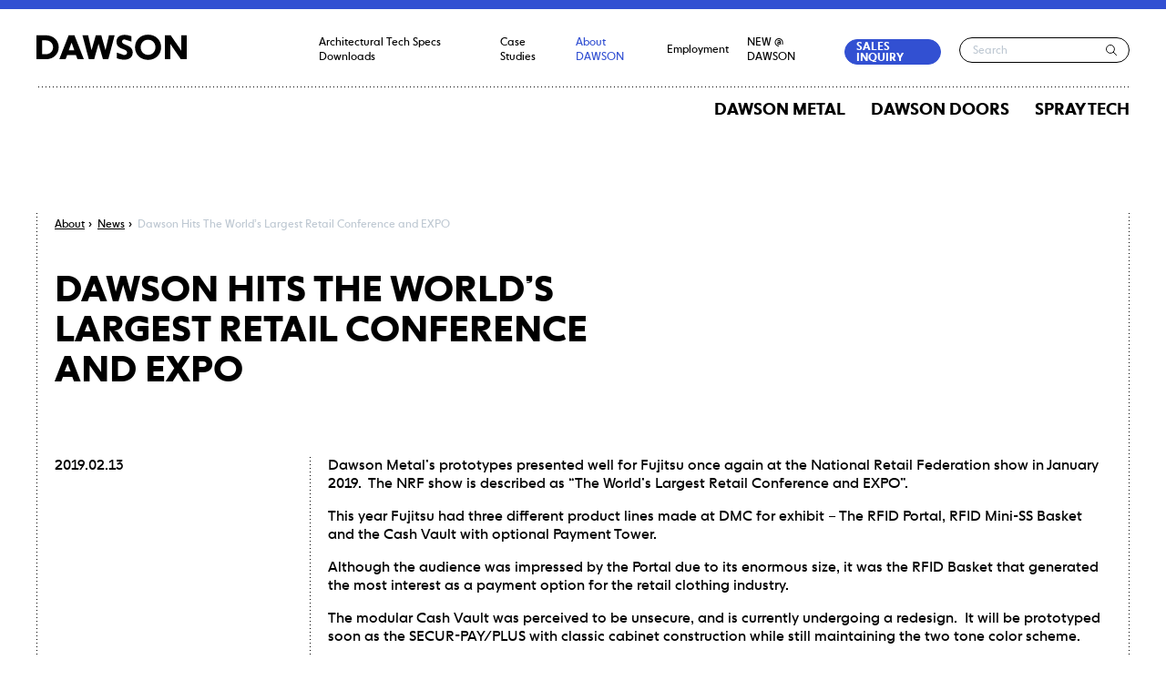

--- FILE ---
content_type: text/html; charset=utf-8
request_url: https://www.dawsonmetal.com/about/news/worlds-largest-conference
body_size: 5824
content:
<!DOCTYPE html><html class="no-js" lang="en-US"><head><link rel="canonical" href="https://www.dawsonmetal.com/about/news/worlds-largest-conference" /><!-- Google tag (gtag.js) -->
<script async src="https://www.googletagmanager.com/gtag/js?id=G-EEE2ZQHB2Y"></script>
<script>
  window.dataLayer = window.dataLayer || [];
  function gtag(){dataLayer.push(arguments);}
  gtag('js', new Date());

  gtag('config', 'G-EEE2ZQHB2Y');
</script>

<script>
var vv_base_id = 'UdBxXam3pY'; 
var vv_ext_id = '5efa1c73'; 
var __ibaseUrl = (("https:" == document.location.protocol) ? "https://frontend.id-visitors.com" : "http://frontend.id-visitors.com");
(function () { 
var va = document.createElement('script'); va.type = 'text/javascript'; va.async = true; 
va.src = __ibaseUrl + '/cscripts/' + vv_base_id + '-' + vv_ext_id + '.js'; 
var sv = document.getElementsByTagName('script')[0]; sv.parentNode.insertBefore(va, sv); 
})();
</script><meta charset="utf-8"><meta name="viewport" content="width=device-width, initial-scale=1"><meta name="google" content="notranslate"><meta http-equiv="Content-Language" content="en-US"><meta property="og:url"><meta property="og:locale" content="en_US"><title>Dawson Hits The World’s Largest Retail Conference and EXPO</title><meta name="description" content="Dawson Metal’s prototypes presented well for Fujitsu once again at the National Retail Federation show in January 2019. ">
<link rel="shortcut icon" href="/icons-c059fe05898d6e2c45228c308655f683/favicon.ico"><link rel="icon" type="image/png" sizes="16x16" href="/icons-c059fe05898d6e2c45228c308655f683/favicon-16x16.png"><link rel="icon" type="image/png" sizes="32x32" href="/icons-c059fe05898d6e2c45228c308655f683/favicon-32x32.png"><link rel="manifest" href="/icons-c059fe05898d6e2c45228c308655f683/manifest.json"><meta name="mobile-web-app-capable" content="yes"><meta name="theme-color" content="#fff"><meta name="application-name" content="Dawson Metal Company"><link rel="apple-touch-icon" sizes="57x57" href="/icons-c059fe05898d6e2c45228c308655f683/apple-touch-icon-57x57.png"><link rel="apple-touch-icon" sizes="60x60" href="/icons-c059fe05898d6e2c45228c308655f683/apple-touch-icon-60x60.png"><link rel="apple-touch-icon" sizes="72x72" href="/icons-c059fe05898d6e2c45228c308655f683/apple-touch-icon-72x72.png"><link rel="apple-touch-icon" sizes="76x76" href="/icons-c059fe05898d6e2c45228c308655f683/apple-touch-icon-76x76.png"><link rel="apple-touch-icon" sizes="114x114" href="/icons-c059fe05898d6e2c45228c308655f683/apple-touch-icon-114x114.png"><link rel="apple-touch-icon" sizes="120x120" href="/icons-c059fe05898d6e2c45228c308655f683/apple-touch-icon-120x120.png"><link rel="apple-touch-icon" sizes="144x144" href="/icons-c059fe05898d6e2c45228c308655f683/apple-touch-icon-144x144.png"><link rel="apple-touch-icon" sizes="152x152" href="/icons-c059fe05898d6e2c45228c308655f683/apple-touch-icon-152x152.png"><link rel="apple-touch-icon" sizes="167x167" href="/icons-c059fe05898d6e2c45228c308655f683/apple-touch-icon-167x167.png"><link rel="apple-touch-icon" sizes="180x180" href="/icons-c059fe05898d6e2c45228c308655f683/apple-touch-icon-180x180.png"><link rel="apple-touch-icon" sizes="1024x1024" href="/icons-c059fe05898d6e2c45228c308655f683/apple-touch-icon-1024x1024.png"><meta name="apple-mobile-web-app-capable" content="yes"><meta name="apple-mobile-web-app-status-bar-style" content="black-translucent"><meta name="apple-mobile-web-app-title" content="Dawson Metal Company"><link rel="apple-touch-startup-image" media="(device-width: 320px) and (device-height: 480px) and (-webkit-device-pixel-ratio: 1)" href="/icons-c059fe05898d6e2c45228c308655f683/apple-touch-startup-image-320x460.png"><link rel="apple-touch-startup-image" media="(device-width: 320px) and (device-height: 480px) and (-webkit-device-pixel-ratio: 2)" href="/icons-c059fe05898d6e2c45228c308655f683/apple-touch-startup-image-640x920.png"><link rel="apple-touch-startup-image" media="(device-width: 320px) and (device-height: 568px) and (-webkit-device-pixel-ratio: 2)" href="/icons-c059fe05898d6e2c45228c308655f683/apple-touch-startup-image-640x1096.png"><link rel="apple-touch-startup-image" media="(device-width: 375px) and (device-height: 667px) and (-webkit-device-pixel-ratio: 2)" href="/icons-c059fe05898d6e2c45228c308655f683/apple-touch-startup-image-750x1294.png"><link rel="apple-touch-startup-image" media="(device-width: 414px) and (device-height: 736px) and (orientation: landscape) and (-webkit-device-pixel-ratio: 3)" href="/icons-c059fe05898d6e2c45228c308655f683/apple-touch-startup-image-1182x2208.png"><link rel="apple-touch-startup-image" media="(device-width: 414px) and (device-height: 736px) and (orientation: portrait) and (-webkit-device-pixel-ratio: 3)" href="/icons-c059fe05898d6e2c45228c308655f683/apple-touch-startup-image-1242x2148.png"><link rel="apple-touch-startup-image" media="(device-width: 768px) and (device-height: 1024px) and (orientation: landscape) and (-webkit-device-pixel-ratio: 1)" href="/icons-c059fe05898d6e2c45228c308655f683/apple-touch-startup-image-748x1024.png"><link rel="apple-touch-startup-image" media="(device-width: 768px) and (device-height: 1024px) and (orientation: portrait) and (-webkit-device-pixel-ratio: 1)" href="/icons-c059fe05898d6e2c45228c308655f683/apple-touch-startup-image-768x1004.png"><link rel="apple-touch-startup-image" media="(device-width: 768px) and (device-height: 1024px) and (orientation: landscape) and (-webkit-device-pixel-ratio: 2)" href="/icons-c059fe05898d6e2c45228c308655f683/apple-touch-startup-image-1496x2048.png"><link rel="apple-touch-startup-image" media="(device-width: 768px) and (device-height: 1024px) and (orientation: portrait) and (-webkit-device-pixel-ratio: 2)" href="/icons-c059fe05898d6e2c45228c308655f683/apple-touch-startup-image-1536x2008.png"><meta name="msapplication-TileColor" content="#fff"><meta name="msapplication-TileImage" content="/icons-c059fe05898d6e2c45228c308655f683/mstile-144x144.png"><meta name="msapplication-config" content="/icons-c059fe05898d6e2c45228c308655f683/browserconfig.xml"><link rel="stylesheet" href="/css/build.0ebcd72fe4f61187c183.css"></head><body class="ui"><header class="header"><div class="header__container"><div class="grid grid--header"><a class="grid__area grid__area--header-logo" href="https://www.dawsonmetal.com" aria-label="Dawson"><div class="svg-inline-container svg-inline-container--scalable header__logo" style="padding-bottom:17.219251336898395%;"><svg viewBox="0 0 935 160" xmlns="http://www.w3.org/2000/svg"><path d="M694.5,0 C649,0 613.4,32.2 613.4,79.6 C613.4,127 649,159.2 694.5,159.2 C740,159.2 775.6,127 775.6,79.6 C775.6,32.2 740,0 694.5,0 Z M694.5,127.4 C668.5,127.4 648.6,107.6 648.6,79.6 C648.6,51.4 668.4,31.8 694.5,31.8 C720.5,31.8 740.4,51.6 740.4,79.6 C740.4,107.8 720.5,127.4 694.5,127.4 Z M934.4,3.8 L934.4,155.3 L898.3,155.3 L832.6,58.2 L832.6,155.3 L798.5,155.3 L798.5,3.8 L835.2,3.8 L900.3,100.1 L900.3,3.8 L934.4,3.8 Z M57.8,3.8 L0,3.8 L0,155.3 L57.8,155.3 C103.7,155.3 138.5,124.6 138.5,79.5 C138.5,34.4 103.7,3.8 57.8,3.8 Z M57.8,123.4 L34.8,123.4 L34.8,35.9 L57.9,35.9 C83.5,35.9 103.4,53.6 103.4,79.7 C103.4,105.8 83.5,123.4 57.8,123.4 Z M598.9,112.9 C598.9,141.1 577.3,157.9 546.8,157.9 C528.9,157.9 512.2,153.6 499.4,148.3 L499.4,112.9 L544,128.5 C556.2,128.5 563.6,123.2 563.6,112.9 C563.6,84.9 497.9,97.1 497.9,44.2 C497.9,18.6 517.1,1.3 547.6,1.3 C563.2,1.3 575.6,4.7 590.1,9.8 L590.1,43.7 L548.9,30 C538.9,30 532.7,35.1 532.7,43.7 C532.7,69.4 598.9,61.7 598.9,112.9 Z M200.5,3.8 L142,155.3 L181.3,155.3 L191.1,129.3 L245.7,129.3 L255.7,155.3 L295,155.3 L236.5,3.8 L200.5,3.8 Z M200.9,99.2 L218.4,49.7 L235.9,99.2 L200.9,99.2 Z M451.2,3.8 L486.6,3.8 L446.9,155.3 L413.8,155.3 L386.3,57.6 L359,155.4 L325.9,155.4 L286.2,3.8 L321.6,3.8 L342.9,98.1 L369.4,3.8 L403.3,3.8 L429.6,98.1 L451.2,3.8 Z" fill="currentColor"/></svg></div></a><nav class="grid__area grid__area--header-secondary-menu"><ul class="nav nav--header-secondary"><li class="nav__item--header-secondary nav__item"><a href="/tech-specs">Architectural Tech Specs Downloads</a></li><li class="nav__item--header-secondary nav__item"><a href="/case-studies">Case Studies</a></li><li class="nav__item--header-secondary nav__item"><a class="is-active" href="/about">About DAWSON</a></li><li class="nav__item--header-secondary nav__item"><a href="/employment">Employment</a></li><li class="nav__item--header-secondary nav__item"><a href="https://dawsonsecure.com">NEW @ DAWSON</a></li><li class="nav__item nav__item--header-sales"><a class="ui__btn ui__btn--sales-inquiry" href="/sales-inquiry"><span>Sales Inquiry</span></a></li></ul></nav><div class="grid__area grid__area--header-search"><form class="ui__form ui__form--search" method="GET" action="/search"><label class="ui__label ui__label--search" for="s">Search</label><input class="ui__input ui__input--search" placeholder="Search" type="search" name="s" minlength="4"></input><button class="ui__submit-search" type="submit" aria-label="Search"></button></form></div><hr class="grid__area grid__area--header-hr"></hr><nav class="grid__area grid__area--header-primary-menu"><ul class="nav nav--header-primary"><li class="nav__item--header-primary js-header-mobile-link nav__item"><a href="https://www.dawsonmetal.com/industries-served">DAWSON METAL</a><div class="nav__container nav__container--header-primary"><ul class="grid grid--nav-sub"><li class="nav__item-sub--header-primary js-dotted-header nav__item"><a href="/architectural-entrances"><span>Architectural</span><span class="is-hidden-on-grid-small nav__description"><p>DAWSON Doors has been a leading manufacturer of high-end, custom-crafted entrances for nearly 80 years</p>
</span></a></li><li class="nav__item-sub--header-primary js-dotted-header nav__item"><a href="/industries-served/transportation"><span>Transportation</span><span class="is-hidden-on-grid-small nav__description"><p>DAWSON drives innovation and reliability in modern transport and railway solutions, ensuring performance and safety.</p>
</span></a></li><li class="nav__item-sub--header-primary js-dotted-header nav__item"><a href="/industries-served/medical"><span>Medical</span><span class="is-hidden-on-grid-small nav__description"><p>DAWSON delivers precision-engineered medical mixing tanks, ensuring safety and performance for healthcare and pharmaceutical industries.</p>
</span></a></li><li class="nav__item-sub--header-primary js-dotted-header nav__item"><a href="/industries-served/green-technology"><span>Green Technology</span><span class="is-hidden-on-grid-small nav__description"><p>DAWSON delivers innovative, sustainable metal solutions for green technology, driving efficiency and environmental responsibility.</p>
</span></a></li><li class="nav__item-sub--header-primary js-dotted-header nav__item"><a href="/industries-served/kiosks"><span>Kiosks</span><span class="is-hidden-on-grid-small nav__description"><p>DAWSON designs and fabricates custom kiosks, delivering durable, high-performance solutions for diverse industries.</p>
</span></a></li><li class="nav__item-sub--header-primary js-dotted-header nav__item"><a href="/industries-served/semiconductor"><span>Semiconductor</span><span class="is-hidden-on-grid-small nav__description"><p>DAWSON delivers precise, reliable solutions for semiconductor manufacturing, ensuring performance, efficiency, and durability.</p>
</span></a></li><li class="nav__item-sub--header-primary js-dotted-header nav__item"><a href="/industries-served/industrial-cabinets-and-enclosures"><span>Industrial Cabinets and Enclosures</span><span class="is-hidden-on-grid-small nav__description"><p>DAWSON designs durable, high-performance metal enclosures, tailored to protect and enhance your systems.</p>
</span></a></li><li class="nav__item-sub--header-primary js-dotted-header nav__item"><a href="/industries-served/defense"><span>Defense</span><span class="is-hidden-on-grid-small nav__description"><p>DAWSON provides rugged, precision-engineered metal solutions tailored to the demanding needs of the defense sector.</p>
</span></a></li><li class="nav__item-sub--header-primary js-dotted-header nav__item"><a href="/industries-served/public-areas"><span>Public Common Areas</span><span class="is-hidden-on-grid-small nav__description"><p>DAWSON creates durable, elegant components that enhance public spaces like lobbies, parks, and transit hubs.</p>
</span></a></li></ul></div></li><li class="nav__item--header-primary js-header-mobile-link nav__item"><a href="https://www.dawsonmetal.com/dawson-doors">DAWSON DOORS</a><div class="nav__container nav__container--header-primary"><ul class="grid grid--nav-sub"><li class="nav__item-sub--header-primary js-dotted-header nav__item"><a href="/architectural-entrances/dawson-balanced-door"><span>The DAWSON Balanced Door</span><span class="is-hidden-on-grid-small nav__description"><p>The <span data-preserver-spaces="true">DAWSON</span> balanced door serves as its signature, and most long-lasting, achievement.</p>
</span></a></li><li class="nav__item-sub--header-primary js-dotted-header nav__item"><a href="/architectural-entrances/products/transcend-tech-specs-2"><span>Transcend Thermally Broken Entrances</span><span class="is-hidden-on-grid-small nav__description"><p><span data-preserver-spaces="true">DAWSON</span> introduces its Transcend Thermally Broken Entrances, designed to meet the ever-increasing stringent energy efficiency building codes without sacrificing form and function.</p>
</span></a></li><li class="nav__item-sub--header-primary js-dotted-header nav__item"><a href="/architectural-entrances/products/narrow-stile"><span>Ultra Narrow Stile Series</span><span class="is-hidden-on-grid-small nav__description"><p>Tempered glass and narrow vertical stiles for a sleek finish.</p>
</span></a></li><li class="nav__item-sub--header-primary js-dotted-header nav__item"><a href="/architectural-entrances/products/standard"><span>Standard Series</span><span class="is-hidden-on-grid-small nav__description"><p>Seamlessly built doors with glass stops at the interior and exterior.</p>
</span></a></li><li class="nav__item-sub--header-primary js-dotted-header nav__item"><a href="/architectural-entrances/products/secure-door"><span>Dawson Secure</span><span class="is-hidden-on-grid-small nav__description"><p>The DAWSON Secure Door is designed to provide unparalleled protection against security and ballistic threats.</p>
</span></a></li><li class="nav__item-sub--header-primary js-dotted-header nav__item"><a href="/architectural-entrances/products/designer"><span>Designer Series</span><span class="is-hidden-on-grid-small nav__description"><p>The finest fit for historical replications, renovations, and restorations.</p>
</span></a></li><li class="nav__item-sub--header-primary js-dotted-header nav__item"><a href="/architectural-entrances/products/all-glass"><span>All Glass Series</span><span class="is-hidden-on-grid-small nav__description"><p>Full-width rails frame tempered glass for a flawless, unobstructed sightline.</p>
</span></a></li><li class="nav__item-sub--header-primary js-dotted-header nav__item"><a href="/architectural-entrances/products/aluminum"><span>Aluminum Series</span><span class="is-hidden-on-grid-small nav__description"><p>Offered in clad and non-clad options, aluminum is finished to achieve your desired look.</p>
</span></a></li><li class="nav__item-sub--header-primary js-dotted-header nav__item"><a href="/architectural-entrances/products/rugged-series"><span>Rugged HD Series</span><span class="is-hidden-on-grid-small nav__description"><p>Rugged HD Series doors are designed and built for the most demanding applications and offer the longest warranty.</p>
</span></a></li></ul></div></li><li class="nav__item--header-primary js-header-mobile-link nav__item"><a href="https://www.dawsonmetal.com/finishing-assembly">Spray Tech</a><div class="nav__container nav__container--header-primary"><ul class="grid grid--nav-sub"><li class="nav__item-sub--header-primary js-dotted-header nav__item"><a href="/finishing-services/services/metal-finishing"><span>Metal Finishing</span><span class="is-hidden-on-grid-small nav__description"><p>Customized to your project specifications</p>
</span></a></li><li class="nav__item-sub--header-primary js-dotted-header nav__item"><a href="/finishing-services/services/sandblasting"><span>Sandblasting Services</span><span class="is-hidden-on-grid-small nav__description"><p>Quality abrasive sandblasting services designed to meet your needs.</p>
</span></a></li><li class="nav__item-sub--header-primary js-dotted-header nav__item"><a href="/finishing-services/services/powder-coating"><span>Powder Coating Services</span><span class="is-hidden-on-grid-small nav__description"><p>Customized to your project specifications, regardless of texture and thickness.</p>
</span></a></li><li class="nav__item-sub--header-primary js-dotted-header nav__item"><a href="/finishing-services/services/wet-painting"><span>Wet Painting Services</span><span class="is-hidden-on-grid-small nav__description"><p>Solvent-based or water-based paints are available and applied at two on-line spray booths.</p>
</span></a></li><li class="nav__item-sub--header-primary js-dotted-header nav__item"><a href="/finishing-services/services/assembly-shipping"><span>Assembly &amp; Shipping</span><span class="is-hidden-on-grid-small nav__description"><p>Custom assembly, silk-screening, and packaging &amp; shipping are among the additional services we provide.</p>
</span></a></li></ul></div></li></ul></nav><div class="grid__area grid__area--header-mobile-controls"><button class="js-open-menu header__burger" aria-label="Open menu"><div class="svg-inline-container svg-inline-container--scalable" style="padding-bottom:58.333333333333336%;"><svg viewBox="0 0 22 14" xmlns="http://www.w3.org/2000/svg"><path d="M0 1L22 1M0 7L22 7M0 13L22 13" stroke="currentColor" fill="none" stroke-linecap="square" stroke-width="2"/></svg></div></button><button class="js-close-menu header__close" aria-label="Close menu"><div class="svg-inline-container svg-inline-container--scalable" style="padding-bottom:100%;"><svg xmlns="http://www.w3.org/2000/svg" viewBox="0 0 14 14"><path d="M2 2L12 12M12 2L2 12" fill="none" stroke="currentColor" stroke-width="2" stroke-linecap="square" stroke-miterlimit="10"/></svg></div></button></div></div></div></header><main class="main"><div class="grid grid--main"><div class="js-fix-dotted-height grid__area grid__area--main-container"><div class="grid grid--hero"><div class="grid__area grid__area--hero-breadcrumb"><nav class="breadcrumb"><ol class="breadcrumb__list" vocab="https://schema.org/" typeof="BreadcrumbList"><li class="breadcrumb__item" property="itemListElement" typeof="ListItem"><a class="breadcrumb__text" href="/about" property="item" typeof="WebPage"><span property="name">About</span></a><meta property="position" content="1"/></li><li class="breadcrumb__item" property="itemListElement" typeof="ListItem"><a class="breadcrumb__text" href="/about/news" property="item" typeof="WebPage"><span property="name">News</span></a><meta property="position" content="2"/></li><li class="breadcrumb__item breadcrumb__item--active" property="itemListElement" typeof="ListItem"><span property="name">Dawson Hits The World’s Largest Retail Conference and EXPO</span><meta property="position" content="3"/></li></ol></nav></div><div class="grid__area grid__area--hero-title-small"><h1 class="h2">Dawson Hits The World’s Largest Retail Conference and EXPO</h1></div></div><div class="grid grid--third-bigger"><div class="grid__area grid__area--third-title"><div class="textblock"><div class="textblock__text textblock__text--14 textblock__text--no-margin"><p>2019.02.13</p></div></div></div><div class="grid__area grid__area--third-content"><div class="textblock textblock--news"><div class="textblock__text textblock__text--news"><p>Dawson Metal’s prototypes presented well for Fujitsu once again at the National Retail Federation show in January 2019.  The NRF show is described as “The World’s Largest Retail Conference and EXPO”.</p>
<p>This year Fujitsu had three different product lines made at DMC for exhibit – The RFID Portal, RFID Mini-SS Basket and the Cash Vault with optional Payment Tower.</p>
<p>Although the audience was impressed by the Portal due to its enormous size, it was the RFID Basket that generated the most interest as a payment option for the retail clothing industry.</p>
<p>The modular Cash Vault was perceived to be unsecure, and is currently undergoing a redesign.  It will be prototyped soon as the SECUR-PAY/PLUS with classic cabinet construction while still maintaining the two tone color scheme.</p>
</div></div></div></div><div class="grid grid--third-big"><div class="grid__area grid__area--third-title"><h2>Latest<br>news</h2></div><div class="grid__area grid__area--third-content"><ul class="list"><li class="link-stretch list__item list__item--news"><div class="list__content"><h3 class="list__title">DAWSON Scholarship Awards 2025</h3><div class="textblock"><p class="textblock__text textblock__text--14">2025.09.11</p></div></div><div class="list__button"><a class="ui__btn ui__btn--circle" href="/about/news/dawson-scholarship-2025" aria-label="DAWSON Scholarship Awards 2025"><svg xmlns="http://www.w3.org/2000/svg" viewBox="0 0 14 14"><path d="M6.2.8L12.5 7 6.2 13.2M0 7L12.5 7" fill="none" stroke="currentColor" stroke-width="2" stroke-miterlimit="10"/></svg></a></div></li><li class="link-stretch list__item list__item--news"><div class="list__content"><h3 class="list__title">Dawson Unveils Dawson Secure Door to Address Growing Security Threats</h3><div class="textblock"><p class="textblock__text textblock__text--14">2024.07.30</p></div></div><div class="list__button"><a class="ui__btn ui__btn--circle" href="/about/news/dawson-secure-door-announcement" aria-label="Dawson Unveils Dawson Secure Door to Address Growing Security Threats"><svg xmlns="http://www.w3.org/2000/svg" viewBox="0 0 14 14"><path d="M6.2.8L12.5 7 6.2 13.2M0 7L12.5 7" fill="none" stroke="currentColor" stroke-width="2" stroke-miterlimit="10"/></svg></a></div></li><li class="link-stretch list__item list__item--news"><div class="list__content"><h3 class="list__title">Dawson’s Transcend: As seen on the Fox Business Network</h3><div class="textblock"><p class="textblock__text textblock__text--14">2023.04.14</p></div></div><div class="list__button"><a class="ui__btn ui__btn--circle" href="/about/news/manufacturing-marvels" aria-label="Dawson’s Transcend: As seen on the Fox Business Network"><svg xmlns="http://www.w3.org/2000/svg" viewBox="0 0 14 14"><path d="M6.2.8L12.5 7 6.2 13.2M0 7L12.5 7" fill="none" stroke="currentColor" stroke-width="2" stroke-miterlimit="10"/></svg></a></div></li><li class="link-stretch list__item list__item--news"><div class="list__content"><h3 class="list__title">Dawson Launches New Thermally Broken Entrance Series </h3><div class="textblock"><p class="textblock__text textblock__text--14">2023.03.16</p></div></div><div class="list__button"><a class="ui__btn ui__btn--circle" href="/about/news/transcend-news" aria-label="Dawson Launches New Thermally Broken Entrance Series "><svg xmlns="http://www.w3.org/2000/svg" viewBox="0 0 14 14"><path d="M6.2.8L12.5 7 6.2 13.2M0 7L12.5 7" fill="none" stroke="currentColor" stroke-width="2" stroke-miterlimit="10"/></svg></a></div></li></ul><a class="ui__btn ui__btn--tertiary" href="/about/news"><span>View all news articles</span></a></div></div></div></div></main><footer class="footer"><div class="grid grid--footer"><div class="grid__area grid__area--footer-logo"><div class="svg-inline-container svg-inline-container--scalable" style="padding-bottom:17.112299465240643%;"><svg viewBox="0 0 935 160" xmlns="http://www.w3.org/2000/svg"><path d="M694.5,0 C649,0 613.4,32.2 613.4,79.6 C613.4,127 649,159.2 694.5,159.2 C740,159.2 775.6,127 775.6,79.6 C775.6,32.2 740,0 694.5,0 Z M694.5,127.4 C668.5,127.4 648.6,107.6 648.6,79.6 C648.6,51.4 668.4,31.8 694.5,31.8 C720.5,31.8 740.4,51.6 740.4,79.6 C740.4,107.8 720.5,127.4 694.5,127.4 Z M934.4,3.8 L934.4,155.3 L898.3,155.3 L832.6,58.2 L832.6,155.3 L798.5,155.3 L798.5,3.8 L835.2,3.8 L900.3,100.1 L900.3,3.8 L934.4,3.8 Z M57.8,3.8 L0,3.8 L0,155.3 L57.8,155.3 C103.7,155.3 138.5,124.6 138.5,79.5 C138.5,34.4 103.7,3.8 57.8,3.8 Z M57.8,123.4 L34.8,123.4 L34.8,35.9 L57.9,35.9 C83.5,35.9 103.4,53.6 103.4,79.7 C103.4,105.8 83.5,123.4 57.8,123.4 Z M598.9,112.9 C598.9,141.1 577.3,157.9 546.8,157.9 C528.9,157.9 512.2,153.6 499.4,148.3 L499.4,112.9 L544,128.5 C556.2,128.5 563.6,123.2 563.6,112.9 C563.6,84.9 497.9,97.1 497.9,44.2 C497.9,18.6 517.1,1.3 547.6,1.3 C563.2,1.3 575.6,4.7 590.1,9.8 L590.1,43.7 L548.9,30 C538.9,30 532.7,35.1 532.7,43.7 C532.7,69.4 598.9,61.7 598.9,112.9 Z M200.5,3.8 L142,155.3 L181.3,155.3 L191.1,129.3 L245.7,129.3 L255.7,155.3 L295,155.3 L236.5,3.8 L200.5,3.8 Z M200.9,99.2 L218.4,49.7 L235.9,99.2 L200.9,99.2 Z M451.2,3.8 L486.6,3.8 L446.9,155.3 L413.8,155.3 L386.3,57.6 L359,155.4 L325.9,155.4 L286.2,3.8 L321.6,3.8 L342.9,98.1 L369.4,3.8 L403.3,3.8 L429.6,98.1 L451.2,3.8 Z" fill="currentColor"/></svg></div></div><div class="grid__area grid__area--footer-sales"><a class="ui__btn ui__btn--primary ui__btn--sales-inquiry" href="/sales-inquiry"><span>Sales Inquiry</span></a></div><hr class="grid__area grid__area--footer-hr-1"></hr><nav class="grid__area grid__area--footer-menu"><ul class="nav nav--footer"><li class="nav__item--footer-title nav__item"><a href="/industries-served">DAWSON METAL</a></li><li class="nav__item--footer-title nav__item"><a href="https://www.dawsonmetal.com/dawson-doors">DAWSON DOORS</a></li><li class="nav__item--footer-title nav__item"><a href="https://www.dawsonmetal.com/finishing-assembly">SPRAY TECH</a></li><li class="nav__item--footer-title nav__item"><a href="https://dawsonsecure.com">NEW @ DAWSON</a></li><li class="nav__item--footer-title nav__item"><a href="/tech-specs">Architectural Technical Specifications</a></li><li class="nav__item--footer-title nav__item"><a href="/case-studies">Case Studies</a></li><li class="nav__item--footer-title nav__item"><a href="/employment">Employment</a></li><li class="nav__item--footer-title nav__item"><a class="is-active" href="/about">About</a></li><li class="nav__item--footer-title nav__item"><a href="/resources">Resources</a></li><li class="nav__item--footer-title nav__item"><a href="/contact">Contact</a></li><li class="nav__item--footer-title nav__item"><a href="/about/press">Press</a></li><li class="nav__item--footer-title nav__item"><a class="is-active" href="/about/news">News</a></li></ul></nav><hr class="grid__area grid__area--footer-hr-2"></hr><nav class="grid__area grid__area--footer-infos"><ul class="nav"><li class="nav__item"><a href="/sitemap">Sitemap</a></li><li class="nav__item"><a href="/privacy-policy">Privacy Policy</a></li></ul></nav><div class="grid__area grid__area--footer-credits"><p>Website by <a href="https://principal.studio">Principal</a></p><p>Copyright &copy; 2026 Dawson Metal Company. All rights reserved</p></div><nav class="grid__area grid__area--footer-logos"><ul class="nav"><li class="nav__item"><a href="https://www.pjr.com/" target="_blank"><span class="is-hidden">Perry Johnson</span><img loading="lazy" srcset="https://static.dawsonmetal.com/files/2020/11/perry-345x187.jpg?cb=2 345w, https://static.dawsonmetal.com/files/2020/11/perry.jpg?cb=2 490w" sizes="(min-width:768px)calc((100vw - ((12 + 1) * 30px)) / 12 * 3 + ((3 - 1) * 30px)),calc((100vw - ((6 + 1) * 10px)) / 6 * 3 + ((3 - 1) * 10px))" src="https://static.dawsonmetal.com/files/2020/11/perry.jpg?cb=2" alt="Perry Johnson Registrars, UKAS" title="Perry Johnson Registrars, Inc." width="490" height="266"/></a></li></ul></nav><div class="grid__area grid__area--footer-search"><form class="ui__form ui__form--search" method="GET" action="/search"><label class="ui__label ui__label--search" for="s">Search</label><input class="ui__input ui__input--search" placeholder="Search" type="search" name="s" minlength="4"></input><button class="ui__submit-search" type="submit" aria-label="Search"></button></form></div><nav class="grid__area grid__area--footer-socials"><ul class="nav"><li class="nav__item"><a class="ui__icon ui__icon--facebook" href="https://www.facebook.com/dawsonmetal" target="_blank" rel="noopener"><span class="is-hidden">Facebook</span></a></li><li class="nav__item"><a class="ui__icon ui__icon--linkedin" href="https://www.linkedin.com/company/dawsonmetal/" target="_blank" rel="noopener"><span class="is-hidden">LinkedIn</span></a></li><li class="nav__item"><a class="ui__icon ui__icon--instagram" href="https://www.instagram.com/dawsonmetal/" target="_blank" rel="noopener"><span class="is-hidden">Instagram</span></a></li></ul></nav><p class="grid__area grid__area--footer-copyrights">Copyright &copy; 2026 Dawson Metal Company. All rights reserved</p></div></footer><script src="/js/build.973607727df46277ea6f.js"></script></body></html>

--- FILE ---
content_type: text/html; charset=utf-8
request_url: https://www.google.com/recaptcha/api2/anchor?ar=1&k=6Lf2BOQUAAAAAKO0R6A2QV1BGdsp3ITOSprhvrLx&co=aHR0cHM6Ly93d3cuZGF3c29ubWV0YWwuY29tOjQ0Mw..&hl=en&v=PoyoqOPhxBO7pBk68S4YbpHZ&size=invisible&anchor-ms=20000&execute-ms=30000&cb=lsoigx2doy99
body_size: 48745
content:
<!DOCTYPE HTML><html dir="ltr" lang="en"><head><meta http-equiv="Content-Type" content="text/html; charset=UTF-8">
<meta http-equiv="X-UA-Compatible" content="IE=edge">
<title>reCAPTCHA</title>
<style type="text/css">
/* cyrillic-ext */
@font-face {
  font-family: 'Roboto';
  font-style: normal;
  font-weight: 400;
  font-stretch: 100%;
  src: url(//fonts.gstatic.com/s/roboto/v48/KFO7CnqEu92Fr1ME7kSn66aGLdTylUAMa3GUBHMdazTgWw.woff2) format('woff2');
  unicode-range: U+0460-052F, U+1C80-1C8A, U+20B4, U+2DE0-2DFF, U+A640-A69F, U+FE2E-FE2F;
}
/* cyrillic */
@font-face {
  font-family: 'Roboto';
  font-style: normal;
  font-weight: 400;
  font-stretch: 100%;
  src: url(//fonts.gstatic.com/s/roboto/v48/KFO7CnqEu92Fr1ME7kSn66aGLdTylUAMa3iUBHMdazTgWw.woff2) format('woff2');
  unicode-range: U+0301, U+0400-045F, U+0490-0491, U+04B0-04B1, U+2116;
}
/* greek-ext */
@font-face {
  font-family: 'Roboto';
  font-style: normal;
  font-weight: 400;
  font-stretch: 100%;
  src: url(//fonts.gstatic.com/s/roboto/v48/KFO7CnqEu92Fr1ME7kSn66aGLdTylUAMa3CUBHMdazTgWw.woff2) format('woff2');
  unicode-range: U+1F00-1FFF;
}
/* greek */
@font-face {
  font-family: 'Roboto';
  font-style: normal;
  font-weight: 400;
  font-stretch: 100%;
  src: url(//fonts.gstatic.com/s/roboto/v48/KFO7CnqEu92Fr1ME7kSn66aGLdTylUAMa3-UBHMdazTgWw.woff2) format('woff2');
  unicode-range: U+0370-0377, U+037A-037F, U+0384-038A, U+038C, U+038E-03A1, U+03A3-03FF;
}
/* math */
@font-face {
  font-family: 'Roboto';
  font-style: normal;
  font-weight: 400;
  font-stretch: 100%;
  src: url(//fonts.gstatic.com/s/roboto/v48/KFO7CnqEu92Fr1ME7kSn66aGLdTylUAMawCUBHMdazTgWw.woff2) format('woff2');
  unicode-range: U+0302-0303, U+0305, U+0307-0308, U+0310, U+0312, U+0315, U+031A, U+0326-0327, U+032C, U+032F-0330, U+0332-0333, U+0338, U+033A, U+0346, U+034D, U+0391-03A1, U+03A3-03A9, U+03B1-03C9, U+03D1, U+03D5-03D6, U+03F0-03F1, U+03F4-03F5, U+2016-2017, U+2034-2038, U+203C, U+2040, U+2043, U+2047, U+2050, U+2057, U+205F, U+2070-2071, U+2074-208E, U+2090-209C, U+20D0-20DC, U+20E1, U+20E5-20EF, U+2100-2112, U+2114-2115, U+2117-2121, U+2123-214F, U+2190, U+2192, U+2194-21AE, U+21B0-21E5, U+21F1-21F2, U+21F4-2211, U+2213-2214, U+2216-22FF, U+2308-230B, U+2310, U+2319, U+231C-2321, U+2336-237A, U+237C, U+2395, U+239B-23B7, U+23D0, U+23DC-23E1, U+2474-2475, U+25AF, U+25B3, U+25B7, U+25BD, U+25C1, U+25CA, U+25CC, U+25FB, U+266D-266F, U+27C0-27FF, U+2900-2AFF, U+2B0E-2B11, U+2B30-2B4C, U+2BFE, U+3030, U+FF5B, U+FF5D, U+1D400-1D7FF, U+1EE00-1EEFF;
}
/* symbols */
@font-face {
  font-family: 'Roboto';
  font-style: normal;
  font-weight: 400;
  font-stretch: 100%;
  src: url(//fonts.gstatic.com/s/roboto/v48/KFO7CnqEu92Fr1ME7kSn66aGLdTylUAMaxKUBHMdazTgWw.woff2) format('woff2');
  unicode-range: U+0001-000C, U+000E-001F, U+007F-009F, U+20DD-20E0, U+20E2-20E4, U+2150-218F, U+2190, U+2192, U+2194-2199, U+21AF, U+21E6-21F0, U+21F3, U+2218-2219, U+2299, U+22C4-22C6, U+2300-243F, U+2440-244A, U+2460-24FF, U+25A0-27BF, U+2800-28FF, U+2921-2922, U+2981, U+29BF, U+29EB, U+2B00-2BFF, U+4DC0-4DFF, U+FFF9-FFFB, U+10140-1018E, U+10190-1019C, U+101A0, U+101D0-101FD, U+102E0-102FB, U+10E60-10E7E, U+1D2C0-1D2D3, U+1D2E0-1D37F, U+1F000-1F0FF, U+1F100-1F1AD, U+1F1E6-1F1FF, U+1F30D-1F30F, U+1F315, U+1F31C, U+1F31E, U+1F320-1F32C, U+1F336, U+1F378, U+1F37D, U+1F382, U+1F393-1F39F, U+1F3A7-1F3A8, U+1F3AC-1F3AF, U+1F3C2, U+1F3C4-1F3C6, U+1F3CA-1F3CE, U+1F3D4-1F3E0, U+1F3ED, U+1F3F1-1F3F3, U+1F3F5-1F3F7, U+1F408, U+1F415, U+1F41F, U+1F426, U+1F43F, U+1F441-1F442, U+1F444, U+1F446-1F449, U+1F44C-1F44E, U+1F453, U+1F46A, U+1F47D, U+1F4A3, U+1F4B0, U+1F4B3, U+1F4B9, U+1F4BB, U+1F4BF, U+1F4C8-1F4CB, U+1F4D6, U+1F4DA, U+1F4DF, U+1F4E3-1F4E6, U+1F4EA-1F4ED, U+1F4F7, U+1F4F9-1F4FB, U+1F4FD-1F4FE, U+1F503, U+1F507-1F50B, U+1F50D, U+1F512-1F513, U+1F53E-1F54A, U+1F54F-1F5FA, U+1F610, U+1F650-1F67F, U+1F687, U+1F68D, U+1F691, U+1F694, U+1F698, U+1F6AD, U+1F6B2, U+1F6B9-1F6BA, U+1F6BC, U+1F6C6-1F6CF, U+1F6D3-1F6D7, U+1F6E0-1F6EA, U+1F6F0-1F6F3, U+1F6F7-1F6FC, U+1F700-1F7FF, U+1F800-1F80B, U+1F810-1F847, U+1F850-1F859, U+1F860-1F887, U+1F890-1F8AD, U+1F8B0-1F8BB, U+1F8C0-1F8C1, U+1F900-1F90B, U+1F93B, U+1F946, U+1F984, U+1F996, U+1F9E9, U+1FA00-1FA6F, U+1FA70-1FA7C, U+1FA80-1FA89, U+1FA8F-1FAC6, U+1FACE-1FADC, U+1FADF-1FAE9, U+1FAF0-1FAF8, U+1FB00-1FBFF;
}
/* vietnamese */
@font-face {
  font-family: 'Roboto';
  font-style: normal;
  font-weight: 400;
  font-stretch: 100%;
  src: url(//fonts.gstatic.com/s/roboto/v48/KFO7CnqEu92Fr1ME7kSn66aGLdTylUAMa3OUBHMdazTgWw.woff2) format('woff2');
  unicode-range: U+0102-0103, U+0110-0111, U+0128-0129, U+0168-0169, U+01A0-01A1, U+01AF-01B0, U+0300-0301, U+0303-0304, U+0308-0309, U+0323, U+0329, U+1EA0-1EF9, U+20AB;
}
/* latin-ext */
@font-face {
  font-family: 'Roboto';
  font-style: normal;
  font-weight: 400;
  font-stretch: 100%;
  src: url(//fonts.gstatic.com/s/roboto/v48/KFO7CnqEu92Fr1ME7kSn66aGLdTylUAMa3KUBHMdazTgWw.woff2) format('woff2');
  unicode-range: U+0100-02BA, U+02BD-02C5, U+02C7-02CC, U+02CE-02D7, U+02DD-02FF, U+0304, U+0308, U+0329, U+1D00-1DBF, U+1E00-1E9F, U+1EF2-1EFF, U+2020, U+20A0-20AB, U+20AD-20C0, U+2113, U+2C60-2C7F, U+A720-A7FF;
}
/* latin */
@font-face {
  font-family: 'Roboto';
  font-style: normal;
  font-weight: 400;
  font-stretch: 100%;
  src: url(//fonts.gstatic.com/s/roboto/v48/KFO7CnqEu92Fr1ME7kSn66aGLdTylUAMa3yUBHMdazQ.woff2) format('woff2');
  unicode-range: U+0000-00FF, U+0131, U+0152-0153, U+02BB-02BC, U+02C6, U+02DA, U+02DC, U+0304, U+0308, U+0329, U+2000-206F, U+20AC, U+2122, U+2191, U+2193, U+2212, U+2215, U+FEFF, U+FFFD;
}
/* cyrillic-ext */
@font-face {
  font-family: 'Roboto';
  font-style: normal;
  font-weight: 500;
  font-stretch: 100%;
  src: url(//fonts.gstatic.com/s/roboto/v48/KFO7CnqEu92Fr1ME7kSn66aGLdTylUAMa3GUBHMdazTgWw.woff2) format('woff2');
  unicode-range: U+0460-052F, U+1C80-1C8A, U+20B4, U+2DE0-2DFF, U+A640-A69F, U+FE2E-FE2F;
}
/* cyrillic */
@font-face {
  font-family: 'Roboto';
  font-style: normal;
  font-weight: 500;
  font-stretch: 100%;
  src: url(//fonts.gstatic.com/s/roboto/v48/KFO7CnqEu92Fr1ME7kSn66aGLdTylUAMa3iUBHMdazTgWw.woff2) format('woff2');
  unicode-range: U+0301, U+0400-045F, U+0490-0491, U+04B0-04B1, U+2116;
}
/* greek-ext */
@font-face {
  font-family: 'Roboto';
  font-style: normal;
  font-weight: 500;
  font-stretch: 100%;
  src: url(//fonts.gstatic.com/s/roboto/v48/KFO7CnqEu92Fr1ME7kSn66aGLdTylUAMa3CUBHMdazTgWw.woff2) format('woff2');
  unicode-range: U+1F00-1FFF;
}
/* greek */
@font-face {
  font-family: 'Roboto';
  font-style: normal;
  font-weight: 500;
  font-stretch: 100%;
  src: url(//fonts.gstatic.com/s/roboto/v48/KFO7CnqEu92Fr1ME7kSn66aGLdTylUAMa3-UBHMdazTgWw.woff2) format('woff2');
  unicode-range: U+0370-0377, U+037A-037F, U+0384-038A, U+038C, U+038E-03A1, U+03A3-03FF;
}
/* math */
@font-face {
  font-family: 'Roboto';
  font-style: normal;
  font-weight: 500;
  font-stretch: 100%;
  src: url(//fonts.gstatic.com/s/roboto/v48/KFO7CnqEu92Fr1ME7kSn66aGLdTylUAMawCUBHMdazTgWw.woff2) format('woff2');
  unicode-range: U+0302-0303, U+0305, U+0307-0308, U+0310, U+0312, U+0315, U+031A, U+0326-0327, U+032C, U+032F-0330, U+0332-0333, U+0338, U+033A, U+0346, U+034D, U+0391-03A1, U+03A3-03A9, U+03B1-03C9, U+03D1, U+03D5-03D6, U+03F0-03F1, U+03F4-03F5, U+2016-2017, U+2034-2038, U+203C, U+2040, U+2043, U+2047, U+2050, U+2057, U+205F, U+2070-2071, U+2074-208E, U+2090-209C, U+20D0-20DC, U+20E1, U+20E5-20EF, U+2100-2112, U+2114-2115, U+2117-2121, U+2123-214F, U+2190, U+2192, U+2194-21AE, U+21B0-21E5, U+21F1-21F2, U+21F4-2211, U+2213-2214, U+2216-22FF, U+2308-230B, U+2310, U+2319, U+231C-2321, U+2336-237A, U+237C, U+2395, U+239B-23B7, U+23D0, U+23DC-23E1, U+2474-2475, U+25AF, U+25B3, U+25B7, U+25BD, U+25C1, U+25CA, U+25CC, U+25FB, U+266D-266F, U+27C0-27FF, U+2900-2AFF, U+2B0E-2B11, U+2B30-2B4C, U+2BFE, U+3030, U+FF5B, U+FF5D, U+1D400-1D7FF, U+1EE00-1EEFF;
}
/* symbols */
@font-face {
  font-family: 'Roboto';
  font-style: normal;
  font-weight: 500;
  font-stretch: 100%;
  src: url(//fonts.gstatic.com/s/roboto/v48/KFO7CnqEu92Fr1ME7kSn66aGLdTylUAMaxKUBHMdazTgWw.woff2) format('woff2');
  unicode-range: U+0001-000C, U+000E-001F, U+007F-009F, U+20DD-20E0, U+20E2-20E4, U+2150-218F, U+2190, U+2192, U+2194-2199, U+21AF, U+21E6-21F0, U+21F3, U+2218-2219, U+2299, U+22C4-22C6, U+2300-243F, U+2440-244A, U+2460-24FF, U+25A0-27BF, U+2800-28FF, U+2921-2922, U+2981, U+29BF, U+29EB, U+2B00-2BFF, U+4DC0-4DFF, U+FFF9-FFFB, U+10140-1018E, U+10190-1019C, U+101A0, U+101D0-101FD, U+102E0-102FB, U+10E60-10E7E, U+1D2C0-1D2D3, U+1D2E0-1D37F, U+1F000-1F0FF, U+1F100-1F1AD, U+1F1E6-1F1FF, U+1F30D-1F30F, U+1F315, U+1F31C, U+1F31E, U+1F320-1F32C, U+1F336, U+1F378, U+1F37D, U+1F382, U+1F393-1F39F, U+1F3A7-1F3A8, U+1F3AC-1F3AF, U+1F3C2, U+1F3C4-1F3C6, U+1F3CA-1F3CE, U+1F3D4-1F3E0, U+1F3ED, U+1F3F1-1F3F3, U+1F3F5-1F3F7, U+1F408, U+1F415, U+1F41F, U+1F426, U+1F43F, U+1F441-1F442, U+1F444, U+1F446-1F449, U+1F44C-1F44E, U+1F453, U+1F46A, U+1F47D, U+1F4A3, U+1F4B0, U+1F4B3, U+1F4B9, U+1F4BB, U+1F4BF, U+1F4C8-1F4CB, U+1F4D6, U+1F4DA, U+1F4DF, U+1F4E3-1F4E6, U+1F4EA-1F4ED, U+1F4F7, U+1F4F9-1F4FB, U+1F4FD-1F4FE, U+1F503, U+1F507-1F50B, U+1F50D, U+1F512-1F513, U+1F53E-1F54A, U+1F54F-1F5FA, U+1F610, U+1F650-1F67F, U+1F687, U+1F68D, U+1F691, U+1F694, U+1F698, U+1F6AD, U+1F6B2, U+1F6B9-1F6BA, U+1F6BC, U+1F6C6-1F6CF, U+1F6D3-1F6D7, U+1F6E0-1F6EA, U+1F6F0-1F6F3, U+1F6F7-1F6FC, U+1F700-1F7FF, U+1F800-1F80B, U+1F810-1F847, U+1F850-1F859, U+1F860-1F887, U+1F890-1F8AD, U+1F8B0-1F8BB, U+1F8C0-1F8C1, U+1F900-1F90B, U+1F93B, U+1F946, U+1F984, U+1F996, U+1F9E9, U+1FA00-1FA6F, U+1FA70-1FA7C, U+1FA80-1FA89, U+1FA8F-1FAC6, U+1FACE-1FADC, U+1FADF-1FAE9, U+1FAF0-1FAF8, U+1FB00-1FBFF;
}
/* vietnamese */
@font-face {
  font-family: 'Roboto';
  font-style: normal;
  font-weight: 500;
  font-stretch: 100%;
  src: url(//fonts.gstatic.com/s/roboto/v48/KFO7CnqEu92Fr1ME7kSn66aGLdTylUAMa3OUBHMdazTgWw.woff2) format('woff2');
  unicode-range: U+0102-0103, U+0110-0111, U+0128-0129, U+0168-0169, U+01A0-01A1, U+01AF-01B0, U+0300-0301, U+0303-0304, U+0308-0309, U+0323, U+0329, U+1EA0-1EF9, U+20AB;
}
/* latin-ext */
@font-face {
  font-family: 'Roboto';
  font-style: normal;
  font-weight: 500;
  font-stretch: 100%;
  src: url(//fonts.gstatic.com/s/roboto/v48/KFO7CnqEu92Fr1ME7kSn66aGLdTylUAMa3KUBHMdazTgWw.woff2) format('woff2');
  unicode-range: U+0100-02BA, U+02BD-02C5, U+02C7-02CC, U+02CE-02D7, U+02DD-02FF, U+0304, U+0308, U+0329, U+1D00-1DBF, U+1E00-1E9F, U+1EF2-1EFF, U+2020, U+20A0-20AB, U+20AD-20C0, U+2113, U+2C60-2C7F, U+A720-A7FF;
}
/* latin */
@font-face {
  font-family: 'Roboto';
  font-style: normal;
  font-weight: 500;
  font-stretch: 100%;
  src: url(//fonts.gstatic.com/s/roboto/v48/KFO7CnqEu92Fr1ME7kSn66aGLdTylUAMa3yUBHMdazQ.woff2) format('woff2');
  unicode-range: U+0000-00FF, U+0131, U+0152-0153, U+02BB-02BC, U+02C6, U+02DA, U+02DC, U+0304, U+0308, U+0329, U+2000-206F, U+20AC, U+2122, U+2191, U+2193, U+2212, U+2215, U+FEFF, U+FFFD;
}
/* cyrillic-ext */
@font-face {
  font-family: 'Roboto';
  font-style: normal;
  font-weight: 900;
  font-stretch: 100%;
  src: url(//fonts.gstatic.com/s/roboto/v48/KFO7CnqEu92Fr1ME7kSn66aGLdTylUAMa3GUBHMdazTgWw.woff2) format('woff2');
  unicode-range: U+0460-052F, U+1C80-1C8A, U+20B4, U+2DE0-2DFF, U+A640-A69F, U+FE2E-FE2F;
}
/* cyrillic */
@font-face {
  font-family: 'Roboto';
  font-style: normal;
  font-weight: 900;
  font-stretch: 100%;
  src: url(//fonts.gstatic.com/s/roboto/v48/KFO7CnqEu92Fr1ME7kSn66aGLdTylUAMa3iUBHMdazTgWw.woff2) format('woff2');
  unicode-range: U+0301, U+0400-045F, U+0490-0491, U+04B0-04B1, U+2116;
}
/* greek-ext */
@font-face {
  font-family: 'Roboto';
  font-style: normal;
  font-weight: 900;
  font-stretch: 100%;
  src: url(//fonts.gstatic.com/s/roboto/v48/KFO7CnqEu92Fr1ME7kSn66aGLdTylUAMa3CUBHMdazTgWw.woff2) format('woff2');
  unicode-range: U+1F00-1FFF;
}
/* greek */
@font-face {
  font-family: 'Roboto';
  font-style: normal;
  font-weight: 900;
  font-stretch: 100%;
  src: url(//fonts.gstatic.com/s/roboto/v48/KFO7CnqEu92Fr1ME7kSn66aGLdTylUAMa3-UBHMdazTgWw.woff2) format('woff2');
  unicode-range: U+0370-0377, U+037A-037F, U+0384-038A, U+038C, U+038E-03A1, U+03A3-03FF;
}
/* math */
@font-face {
  font-family: 'Roboto';
  font-style: normal;
  font-weight: 900;
  font-stretch: 100%;
  src: url(//fonts.gstatic.com/s/roboto/v48/KFO7CnqEu92Fr1ME7kSn66aGLdTylUAMawCUBHMdazTgWw.woff2) format('woff2');
  unicode-range: U+0302-0303, U+0305, U+0307-0308, U+0310, U+0312, U+0315, U+031A, U+0326-0327, U+032C, U+032F-0330, U+0332-0333, U+0338, U+033A, U+0346, U+034D, U+0391-03A1, U+03A3-03A9, U+03B1-03C9, U+03D1, U+03D5-03D6, U+03F0-03F1, U+03F4-03F5, U+2016-2017, U+2034-2038, U+203C, U+2040, U+2043, U+2047, U+2050, U+2057, U+205F, U+2070-2071, U+2074-208E, U+2090-209C, U+20D0-20DC, U+20E1, U+20E5-20EF, U+2100-2112, U+2114-2115, U+2117-2121, U+2123-214F, U+2190, U+2192, U+2194-21AE, U+21B0-21E5, U+21F1-21F2, U+21F4-2211, U+2213-2214, U+2216-22FF, U+2308-230B, U+2310, U+2319, U+231C-2321, U+2336-237A, U+237C, U+2395, U+239B-23B7, U+23D0, U+23DC-23E1, U+2474-2475, U+25AF, U+25B3, U+25B7, U+25BD, U+25C1, U+25CA, U+25CC, U+25FB, U+266D-266F, U+27C0-27FF, U+2900-2AFF, U+2B0E-2B11, U+2B30-2B4C, U+2BFE, U+3030, U+FF5B, U+FF5D, U+1D400-1D7FF, U+1EE00-1EEFF;
}
/* symbols */
@font-face {
  font-family: 'Roboto';
  font-style: normal;
  font-weight: 900;
  font-stretch: 100%;
  src: url(//fonts.gstatic.com/s/roboto/v48/KFO7CnqEu92Fr1ME7kSn66aGLdTylUAMaxKUBHMdazTgWw.woff2) format('woff2');
  unicode-range: U+0001-000C, U+000E-001F, U+007F-009F, U+20DD-20E0, U+20E2-20E4, U+2150-218F, U+2190, U+2192, U+2194-2199, U+21AF, U+21E6-21F0, U+21F3, U+2218-2219, U+2299, U+22C4-22C6, U+2300-243F, U+2440-244A, U+2460-24FF, U+25A0-27BF, U+2800-28FF, U+2921-2922, U+2981, U+29BF, U+29EB, U+2B00-2BFF, U+4DC0-4DFF, U+FFF9-FFFB, U+10140-1018E, U+10190-1019C, U+101A0, U+101D0-101FD, U+102E0-102FB, U+10E60-10E7E, U+1D2C0-1D2D3, U+1D2E0-1D37F, U+1F000-1F0FF, U+1F100-1F1AD, U+1F1E6-1F1FF, U+1F30D-1F30F, U+1F315, U+1F31C, U+1F31E, U+1F320-1F32C, U+1F336, U+1F378, U+1F37D, U+1F382, U+1F393-1F39F, U+1F3A7-1F3A8, U+1F3AC-1F3AF, U+1F3C2, U+1F3C4-1F3C6, U+1F3CA-1F3CE, U+1F3D4-1F3E0, U+1F3ED, U+1F3F1-1F3F3, U+1F3F5-1F3F7, U+1F408, U+1F415, U+1F41F, U+1F426, U+1F43F, U+1F441-1F442, U+1F444, U+1F446-1F449, U+1F44C-1F44E, U+1F453, U+1F46A, U+1F47D, U+1F4A3, U+1F4B0, U+1F4B3, U+1F4B9, U+1F4BB, U+1F4BF, U+1F4C8-1F4CB, U+1F4D6, U+1F4DA, U+1F4DF, U+1F4E3-1F4E6, U+1F4EA-1F4ED, U+1F4F7, U+1F4F9-1F4FB, U+1F4FD-1F4FE, U+1F503, U+1F507-1F50B, U+1F50D, U+1F512-1F513, U+1F53E-1F54A, U+1F54F-1F5FA, U+1F610, U+1F650-1F67F, U+1F687, U+1F68D, U+1F691, U+1F694, U+1F698, U+1F6AD, U+1F6B2, U+1F6B9-1F6BA, U+1F6BC, U+1F6C6-1F6CF, U+1F6D3-1F6D7, U+1F6E0-1F6EA, U+1F6F0-1F6F3, U+1F6F7-1F6FC, U+1F700-1F7FF, U+1F800-1F80B, U+1F810-1F847, U+1F850-1F859, U+1F860-1F887, U+1F890-1F8AD, U+1F8B0-1F8BB, U+1F8C0-1F8C1, U+1F900-1F90B, U+1F93B, U+1F946, U+1F984, U+1F996, U+1F9E9, U+1FA00-1FA6F, U+1FA70-1FA7C, U+1FA80-1FA89, U+1FA8F-1FAC6, U+1FACE-1FADC, U+1FADF-1FAE9, U+1FAF0-1FAF8, U+1FB00-1FBFF;
}
/* vietnamese */
@font-face {
  font-family: 'Roboto';
  font-style: normal;
  font-weight: 900;
  font-stretch: 100%;
  src: url(//fonts.gstatic.com/s/roboto/v48/KFO7CnqEu92Fr1ME7kSn66aGLdTylUAMa3OUBHMdazTgWw.woff2) format('woff2');
  unicode-range: U+0102-0103, U+0110-0111, U+0128-0129, U+0168-0169, U+01A0-01A1, U+01AF-01B0, U+0300-0301, U+0303-0304, U+0308-0309, U+0323, U+0329, U+1EA0-1EF9, U+20AB;
}
/* latin-ext */
@font-face {
  font-family: 'Roboto';
  font-style: normal;
  font-weight: 900;
  font-stretch: 100%;
  src: url(//fonts.gstatic.com/s/roboto/v48/KFO7CnqEu92Fr1ME7kSn66aGLdTylUAMa3KUBHMdazTgWw.woff2) format('woff2');
  unicode-range: U+0100-02BA, U+02BD-02C5, U+02C7-02CC, U+02CE-02D7, U+02DD-02FF, U+0304, U+0308, U+0329, U+1D00-1DBF, U+1E00-1E9F, U+1EF2-1EFF, U+2020, U+20A0-20AB, U+20AD-20C0, U+2113, U+2C60-2C7F, U+A720-A7FF;
}
/* latin */
@font-face {
  font-family: 'Roboto';
  font-style: normal;
  font-weight: 900;
  font-stretch: 100%;
  src: url(//fonts.gstatic.com/s/roboto/v48/KFO7CnqEu92Fr1ME7kSn66aGLdTylUAMa3yUBHMdazQ.woff2) format('woff2');
  unicode-range: U+0000-00FF, U+0131, U+0152-0153, U+02BB-02BC, U+02C6, U+02DA, U+02DC, U+0304, U+0308, U+0329, U+2000-206F, U+20AC, U+2122, U+2191, U+2193, U+2212, U+2215, U+FEFF, U+FFFD;
}

</style>
<link rel="stylesheet" type="text/css" href="https://www.gstatic.com/recaptcha/releases/PoyoqOPhxBO7pBk68S4YbpHZ/styles__ltr.css">
<script nonce="OE2IjhLxSxXClhuMipb7UA" type="text/javascript">window['__recaptcha_api'] = 'https://www.google.com/recaptcha/api2/';</script>
<script type="text/javascript" src="https://www.gstatic.com/recaptcha/releases/PoyoqOPhxBO7pBk68S4YbpHZ/recaptcha__en.js" nonce="OE2IjhLxSxXClhuMipb7UA">
      
    </script></head>
<body><div id="rc-anchor-alert" class="rc-anchor-alert"></div>
<input type="hidden" id="recaptcha-token" value="[base64]">
<script type="text/javascript" nonce="OE2IjhLxSxXClhuMipb7UA">
      recaptcha.anchor.Main.init("[\x22ainput\x22,[\x22bgdata\x22,\x22\x22,\[base64]/[base64]/[base64]/[base64]/[base64]/[base64]/KGcoTywyNTMsTy5PKSxVRyhPLEMpKTpnKE8sMjUzLEMpLE8pKSxsKSksTykpfSxieT1mdW5jdGlvbihDLE8sdSxsKXtmb3IobD0odT1SKEMpLDApO08+MDtPLS0pbD1sPDw4fFooQyk7ZyhDLHUsbCl9LFVHPWZ1bmN0aW9uKEMsTyl7Qy5pLmxlbmd0aD4xMDQ/[base64]/[base64]/[base64]/[base64]/[base64]/[base64]/[base64]\\u003d\x22,\[base64]\\u003d\\u003d\x22,\x22wpQrX2jClcO2wqbCp8OTb8O9dEzDnxN+woQAw5JDHgDCn8KjI8O8w4UmQcOCc0PCp8O8wr7CgC4ew7x5eMKHwqpJX8KKd2Rpw7A4wpPCs8OjwoNuwr4Kw5UDXk7CosKawp7Ct8Opwo4SNsO+w7bDrGI5wpvDgsOCwrLDlFoUFcKCwqgcEDFuC8OCw4/Dm8KywqxObQZow4Ujw6HCgw/CvR9gccOdw5fCpQbCrMKVecO6RcOzwpFCwr1LAzEPw57CnnXCvcO0LsObw5FEw4NXM8OMwrxwwpjDhDhSPQgSSkxWw5NxQcKaw5dlw4bDsMOqw6Q3w7DDpmrCs8K6wpnDhR7DvDUzw5UAMnXDkEJcw6fDmWfCnB/Cj8ORwpzCmcK0DsKEwqxwwogseVhlXH1gw6VZw63DrEnDkMOvwq3ClMKlwoTDqsKLa1ljFSIUEXxnDUXDsMKRwoktw4NLMMKcdcOWw5fCj8OUBsOzwo/[base64]/HApVe8OYw5/Ck8OhHsKzJj/CncKtP8KcwrDDksOrw5Yew6bDmMOmwppcEjoPwqPDgsO3eFjDq8OscsOXwqEkZsOBTUN1WyjDi8KEf8KQwrfCrcO+fn/CvyfDi3nCkixsT8O3I8OfwpzDisOPwrFOwp14eGhaNsOawp04LcO/[base64]/DmsKOwr/ClsOlKxwEw4ICTMKfesKoZMKaZMOdWznCpxYxwq3DnMOLwpjCukZCScKnXXgfRsOFw5h9woJ2D2rDiwRlw45rw4PCnsK6w6kGLcO0wr/Ch8OOEH/CscKaw4AMw4xyw7gAMMKhw5lzw5NSCh3DqyPCpcKLw7UFw7omw43Cp8KhO8KLWwTDpsOSKcOPPWrCp8KcEADDs35AbRDDuB/[base64]/Cm8ODw6lNw6UJwp7CjsOSal8gacOQAsODw7vCgMO7Y8KNw7ciM8K6wpHDkzlqT8K/[base64]/ScOWwpVLTMKdCQRMw7wwfMOpJDACc0ZnwpXCt8Khw57Cg0gab8Kqwp5lB2bDmDI0WMOhXsKFwqFww6JNw4Fpw63Dj8K5IcOfasKSwpDDjkbDjiYSwofChMOzKcOOasOBT8KhbcObMcOaasKEICN2HcO+AQVySQAtwqc5aMKAw4/DpMOAwrrCtBPDgzHDs8OpbMK7YmhJwrA5DBBZAMKLw7UqHMO/worCoMOjMkEqW8KRwoTCjE1rw5nCuwjCvmgKw6ptCgs6w4bDqHdbI3vCqxcwwrHCqxHDkGIzw6k1DMOLw4LCuAbDq8Kywpcqw6nCmhUVwpJJBMOhfsKJG8KcHEjCkVhMNQ0dH8OyX3U4w7/[base64]/[base64]/e2vCpnTDiwrDoV/DqsOGW8OcwpDCvcOdw69UJCDDt8O6PcOswpPCk8OqOcOlbQNXQGzDv8OpHcOTAFggw5Rww6rDtxZvw4rDhMKawq86w4lqCSNrCAgXwoxzwozCh0MZe8Kww4zCmyQiGCTDrXFJDsKURcOvXQPDiMOWwoAaC8KLACEAwrIlw7rDjMONKjjDgGzDhMKOHDtQw7/ClMKKw6jCkcOgwqDCqnEnwpHCtBvCt8ORHXtcWjQLwo/[base64]/wpAdw5/CicOGIMKAworCoS9wwrQpcU3CvcKyw5XDn8KYJMOuPUzDp8OQCRzDtGrCv8KcwqQbEcKCwoHDvgjCncKZSR9FRMKMQsKqwqXDn8KVw6YPwprDnDMpwp3DpsKnw4poLcOnUsK1Y3TClMKHDMKnwqk9N1k8cMKMw551woV9HMK/[base64]/CnsOJG8KtXFURwrvCny87JcK+w7TCqhUkDWfDrgBVwoktVcKuIjTDt8OOIcKHSAB8YS0ZYsOqFg3ClMO2w7YRGn89w4DCv09EwrPDqcOXTCMbbgQNw7tswqnCj8Oiw4jChCzDtsOKCcOswpXCsXnDsCHDhyt4RMO5egfDnsKeT8OHwrVVwr/[base64]/[base64]/DrgnDlMKeRcKkw63CucKDUQzCpsKdQAjDq8KNKyQ4M8K3ZMO3w73DgzPDjsKcw4zDlcOKwqnDpVxRCgp9wocZXm/DtsODw6towpQkw6xHwq7CqcKjdykJw5Auw6/Ct0nDlcKDEcOFFsO2woLCnMKKS3w7wpY3ZiA4JcONw7DDpAPDj8Kpw7AQccKUVAQ5w6/CpVjDimHCgFzCocOHwrpEU8OcwobCusOuTMKIwpd2w6vCsF7Dq8OncsOpwpYiwppId18UwpLCpcOzYmxHwpxLw4rCi3pqwrAGKCA8w555w4LCi8O+HFk/awLDrcOLwptEXcKEwqbDlsOYOMKnVsOhDsKKPATDg8KbwrzDn8KpBzAVcXPDj2l8woHCtVHCkcOHD8KTL8OBQR4JO8K2wrXDkcOJw69MC8O3QcKeXcOFAsKWwpRiwoUSw7/Cok4Nwp7DoFFowpXCigFtw6XDqmBjeF1UeMK6w50UAcKGDcOsb8O+LcOIVkkLwrRjFz3DoMK8wrbDgGHCqAwfw71eKMOmIMKXwojDi1xaBcO3w6/CrzNCwo/CkMOOwpJgw4XCl8KxGzHCssOpa3gEw5rCh8Kfw4gZwqUpw7XDqgZ1wp3DsnZUw4DDpMOnFcKRw5krcsOvw6hgwqMTw4HDlcKhw4FoJ8K4w73ClsKCw7RKwpDCk8O5w7rDiX/[base64]/[base64]/KSVmRSXDlVfCisOewo7CsSszwp3ChcOYNy/[base64]/CscOuLCEdIkXDpcOlDCsMwqjDpQ/Cm8Kcw61rMHl+wqQ5DcKAScOvw7MkwqwWPcO6w73CkMOUE8Kbwp90IQ/CqH5tIMOGWznCoyMHwobClz8Pw6dMYsKPWmnDunjDhMONP37CnGZ7wptyZMOlAcK3QAwVcVPCtzHCs8KWS1jDnk3DvztAJ8Kow542wonCk8K2YBR6J0oQHcOHw7rDpcKUwoPDhFc/wqJvNy7CjMO2ByPDnMOnwr5MNsOlwrfCixUFfMKsAg7CrHXDh8K2RG1Uw7N4H3DCryxXwp7Cox/Dnhx1w70sw4bDgFNQVcOsBMOqwoA1wqxLw5BtwpnCiMK9wqzDgmPCgcOrflTDkcOUDMKpcUrDrhQPwo4APsKIw6/CncOuw7pqwo1Lw4wEQDDDsF/[base64]/Dr8O+DzjDlsOXw73CsX/DmsOSOx3DqMOIacKkwrTDkw3DjDtxw40vFVzCt8ODCMKAdcO2UcOidcK6woAse3nCpx/DmsKAGMKQwqvDnj3Cik0Cw5/[base64]/DiMOwwpnDqsOaK8K2VsK5wrbCqsKEwobDsMKZM8OqwpoNwqN3dMOLwqvCkMOyw53Cr8Kkw5jCrxFqwpPCrUoXNSrCtg3ClBwtworCq8O2XcO/wprDk8KNw7oqXW7CrzzCvcK+wofCrT0LwpwTXcOzw5fCksK2woXCpsKaJcOBJMKjw5DDgMOIw6zCnUDChUY/[base64]/QXzDmMKiDsKYX1PDuxcGTMKJw5rCnyrDoMOicToFwpk5w5QFw7wgWwc8wqppw6TClGFEWMOcZ8KQw5sfclhnX0jCn0M0wp7DuT/DocKMaF7DkcOUKsO5w5XDhcO5M8OjEsOIASHCmcOtFytFw48DR8KoPsK1wqbDlCcZHwzDkjcDw7Ztwp8pYwU5P8KifcKZw58swr8dw59BW8KxwppbwoZiXsKdJ8KNwrQSwo/DpsOyPFdqBynDgcOJwoLClcK1wpTDusKBw6V6OUfDt8OGXsOmw4fCjwRGUsKiw4NODGnCnMO+wrjDmgbCo8KxdwHClw/DrUxoU8KOLAXDtsKew5sKwqbCimw+DlYQMMOdwrMwX8KLw6E+Dk3CmMKyf1DDqMOpw4tRw6XDssKrw7J3Rikuw4nCkTRbw4NJVzocw53DtsKWw6PDpMKswr0Dw4LCmzUHwqfCkcKIMcK1w7tkcMOeDgXCo23CvcKowr/CoXhFY8O+w5cXMkkyekbCrcOFT3XCgsKGwq9vw6wXWFzDiBc5wr7CrcKVw7HCqcKCw4VGRlkHN18HKQLDvMOQckJYw7TCkBjCm08Jwoocwp00worDosOSwoQ0w5PCs8OnwrfDrjzDohHDjA5rwodhZG3ClsKKw6rCncKbw4rCp8OPdcKvU8OGw5PDu2jChMKOwpFswq/ChD19w7LDp8KgNyAZwq7ChjHDsg3Cv8ONwqTCv0w+wo12woTCrcO5JMK4acO4PlhvPGY3LMKGwo4ww5kdeGgTT8OsDyAWGzPDiBVTXcOgASoAK8O1c1/CoFjCvFIDwpR/w4rChcOPw51nwpnCt2MXKABHwqjCt8Orw6fCn0LDkSrDmcOvwqtdwr3CsSpwwo3Cuy/DvcK+w5zDuU4swqwuw7Ffw6fDnlPDmjPDi2PDhsKiBzPDq8KNwq3DsQopwrciB8KSwpF3D8KVX8O0w6/Co8KxCSPDscOCw4JIw5c6w4PDki1DXnrDt8OBw7PCixRvUcOPwrPCj8OfTCzDsMKtw5N+VMK2w7s1NcOzw7UaIsKveQbCvMKuBsOLaUjDjU5KwoMxY1fClcOZwo/[base64]/[base64]/DicKgPsKcSMOGwqrDmm5IwoHCvQrDtMKQwr/[base64]/CuMOLLlXDgsOpw7rCslXCn18Hw4HDosKqwqYZw5AwwrfChsKNwp7Dq1XDvMK0woLDnVBwwrdfw5MAw6vDlMOYa8Kxw5EoIsOxFcKaTxLCnsK8wpwQwr3CpRzChRIWQhHDlDkywoPCijknbSXCvTPCosORaMOIwogyRCzDnMKPHmY+w4jCj8OVw5/CpsKQZsOuwoNgPUTCj8O/RVEfw4zCq27CisKZw7LDj27Dpz/[base64]/DqCLCrsK+w4JNwp83w4InTMKbwr1pw7lOF2/CgcOVwpXCnsOKwpLDvcO+wq3DtErCgMKkw4VPw5wnw7HDlH/CohXCiyogcsO7w4ZHw4vDjlLDjTfChyENEEDClGLDnX8hw78vd2PDr8Oew5/[base64]/DjgMyHjYxZnY1w4Jnw7HCgx7CiQLDrHdhw61IO2JOFRTDhsOpLsOdwr1VHw0JfwXCgMO9Zl1eHRAGZMKMCcOWACI+fyzCq8KBecKVMU1ZYhFwcDUAw7fDsw94K8KTwqnCrQ/ColdCw40lwpMUEGc5w6PDhn7Dil7DuMKFw5JOw6w8IMOAw7sFwrfCpcKKKljChcO6XMKGasK5wrHDicK0w6/Crx7CsgMHMUTClCFLWG/CqcOywokCwrfDlcOiwojDqxlnwoVLLwPDuCkGw4TDh2HDuB1Nw6XCswbDugPChcOgw4crDcKBaMOEw77CpcKUczhZw5TDscOKdQ4ocsKESQ/DjmEMw7nDkRd5csODwr93IwnDgz5Dw53DlMOtwrktwqxGwoDDpMOkwoZkVUXDsjJrwoh2w7TCqcObasKVw7/DhMOyKyltw6QIOcKkDDrDrGRrXwrCqMKpel7DqsKzw5rDvipCwprCksOAwpwmw5fDg8O3w7jCuMKZF8K3clcYUcOswrkNVnLCuMOrwpTCsVjDhMOpw47CpMKPQ01UVi3CpD/[base64]/[base64]/Ct0HChMKwwrZ4w7lXLgbCqzk+wrfClcKWCcKNw6xww6pgesOmJHIBw6LCpirCocOyw78taWIqWUXCul3CiSwSw6/DuBPClsKVSljCgcKIcGTCgcKLVXdVw63DlMO+woHDhMKjB30EUMKHw6hcFgdywpUCKsKNVsK5w6xyX8KcIAAsWcOEOsONw5jCsMOBwp4YaMKWBknCgMOjIx7Ch8KWwp7ChlHCisOFKXB5GsO9w7jDqEUPw4LCqMOGUcOpw4dFEcKvT1/CpcKHwpPCngrCsDAKwpkDQVBTwozCpzxBw4lWw6bCmcKgw7TDlMONEFULwpBvwrhGCsKhYxLCiAnCkB1fw7DCucKgGsKDSk9mwoBjwpjCpCk3aToMPBpqwpvCmcKVecOawrPCo8KFLgYUDD9cHkvDuw7CnMOdXF/CscOKNcKAcMOhw6Akw7QLwo3CoE9OLMOawqc2e8ObwprCt8OTE8OXcz3CgsKGMyPCtsOgGMOUw7PCiGjCncOPw7jDolrCmCjCiwzDtDsDwrcIw74UEMOmwp4ZHBZZwonCkiLDocOlSMK1ElTDp8K7w5HCkmIEwoEHQ8Opw68dw4ZYasKMWsO5w5F/f2kYEsOdw5hZZcKHw4HCqMO6N8K/X8OgwrXCsCoILBYUw6suURzDuxDDsndUwrbComB+UsKAw5bDjcO/wrRBw7fCv1xQPsKHfsKNwoJ1wq/DpMORw7jDoMKIwr/CrMOsSXPCiV9accKhRlZ6McKNMsKwwonCmcKwdVTCnkjDsTrCiw1LwoNqw4E9JsKVwoXDg3NUJkR0wp51EAEYw43CmUBvw6kew5pswqNzC8OFfFwSwpPDj2nCpsOPw7DCjcO0wpdTBxPCpgMVwrXCvMKxwrN+wp0owqTDl0nDoHvCqMOUWsKFwrY/bD5SY8KjS8K4aDxPXnhEV8O2DcO7DcOIwoZoAFtYwr/[base64]/OsKiwoLCvQBewoR7HAwyw40Pwp3CgwZfRxlzwotbXMOVWcKjwojDjMOKw7FqwrzChlHDmcORwr0hDMK9woBPw6FCGFJEw78UX8KqGBvDrsK9IMOPTMKPLMOGHsOeaBHCv8OIGsOJw7UVbAoiw47DnBjDiCfDj8KTAX/DpDwkwrF6bcKswpc0w71kWsKpN8K7FAICBzs5w4c6w6jDvTLDpwwyw4vCmcOjbSwiTsO+w6fChx8xwpEpJcOoworCg8Kzwo3DrE/ClX5tQWswBMKcPsK0T8O0V8K1w7J5w7FOwqUQf8O5w55ZH8OEcE0MXMOiwqduw7XCnlINYCVww6NGwpvCjAx/wrHDvMOiSAkAJ8KcHVnCihbCocKARsOndlHDuW7CmMOJRcKzwqIWwrnCn8KTDGzDqsOyAE5Mw75CHybCrlDDpCnCg2zDrjQ2w4oMw4sJw4MnwrZtw7vDp8OyEMOjdMKYw5rCpcOJwrosOMKONirCr8Kuw6zDqcKXwqkaF1LCoGHDqcOnbwtcw4nCncKVTCbCsE/[base64]/w6rDvcKQw5zDtUrDisK4KmjCt8Oow6LDisK6w55rD3Rew4xCPsKTwrk5w650B8KTIDzDh8KCw5LDnMOrwqDDlxVQw6sOBsO6w5TDjyXCtsO3PsOSw69ww4Utw6Vcwo5Ta3bDklQnw4UjYcO4w6tSBcOpRcOrMjtFw6XDu1PCgw7Cig3Dhz/CkTfDpU4MbyXCgU7Dl09EVcOTwooXwqpBwoU8wpB4w5F8RMOOCzvClmhZFcKTw4UZYixqwo9fFMKKwol0w5DCl8O5wqBKL8OPwq8MN8OawrzDssKgwqzCr3BJwqfCsRAeIsKFJsKJesKnw5dgwrkgw4tdWlnCg8O0AXHCk8KEBX9hwpvDoxwFYirCqMOew4I/[base64]/CrinDkjTCvAZ5wrPDih7CskcSw5ogw6jDugTClcKATsKnwrvDuMOrw6osND5Kw7BsB8K4wrTCo3TCtsKLw64OwrzCgcK0w63CvCZAwrzDpSNFDsOYCgRywpHDosOPw4vDpRVzfsKzJcO2w49xYMOALV4Aw5Z/WcORwodzw4QawqjCsUwTwq7Dr8Kiw5TDgsOqOENzEcOnBkrDu1PDtFpYwoDCl8KBwpDDiAbDisKTBwvDpcK5woXCv8KpdwfDlwLCkhdBw7jDrMKjA8OUW8Knw6ECwpzDpMOWw7wtw4XCo8Ocw6HDmxbColYLSsKswqZPBVjCtsK9w7HCh8OSwozCj3nCr8O/w6jDoSvDucKuwrLCv8KHwr0tHF4RdsOnw6cCw49JMsOwWBccAcO0NmTChsOvHMKDw4PCtB3CiiN4flV1woXDqg8OSE/[base64]/wrkjwqXCi8OJwpwKbBBlWcOYEU5Uwr/[base64]/Dn8OuNnHDjMKFCRRaS8KwLDxVwqrDhsO4HXgFw7ZSX3giw4k1QSbDmcKKwpkmDcOHw4TCrcOlEgXCnsOCwrDCsRXDjMKkw4Udwo9NO1rCt8OoKsKCcWnCjcKJFD/DiMODwqosdxs1w6sFMEl0fsOjwqFkw5nDrcOAw7gpdj3Cg2ghwo9Uw6cHw48Fw4Iyw4fCpMOFw4EPesK/[base64]/CjMKowqUzwqpcwr4Nw5hAw63DisKDw43DlcK0QwUMaxwIQGppwpkkw4PDqcOLw5PCukPCscORWjcxwphwcRUPw6QNQ1DDsGjCqQQBwopmw5cRwpcww68Xwr/[base64]/Cu8O8wrnDoi5nwpjClcKQDcOfwrTDosOsw7VHw5vCgsK8w6BAwo/CnsORw4ZYw47CnW0VwozCtMKBw7l6w544w5QHI8K3Wh7Dii/DiMKnwptEwpfDgsOfbWnCsMKUwrbClHxGNMK1w5Rqw6vCnsKlcsK5Hj7Chh/[base64]/DiDE2LSAZwpnDjQfDtcKiNQ3CliBTw4jDtyzCog82w5pywqjDksOnw4Rxwo/CrizDjMOQwosHPQsbwrYoKMKxw7LCqmrDm0fCvQTCt8Osw593wpDDksKTw6DCqHtLZcOMwo/DosO7wos8AFzDoMOJwp0XWsOmw4XCuMOkw7vDj8Kww6rDnzzDu8KQwoJLw4FNw74mJ8O5U8OZwqVlI8K/w4jCjMKpw48+TTsTSxjCsWXCoU/DkGvCl0gGa8KxbMKUH8KRZ2lzw6sVABfCjCnDmcO1E8Kuw5DCiGdKwqVhAcOZFcKywplWXsKhWsKyXxx/[base64]/CqMKAw58ww7nDq8O2e8KuD8KdFcOlYsKyw5ECecO7BEshe8KAw6LCk8Odw6bCksOFw4TCrMOmNX98CknCg8OcB05uKRciWSYDw7vCrMKILCvCj8OFFUfCikFywr81w5nCjsKbw5N2CcO/wr0lRgrCv8OGw5BQIBrDmldww7DCscOPw4LCkQ7DvWjDqcKYwpElw4okWzU3wrvCpi/Ds8KEwoRRwpTCv8O2bcK1w6gIwpISwqLDuVrChsO4GEvDpMOow6DDr8ORd8Kuw69Rwo4gMRc7FRIkOF3Dhit7woUPwrXDlsKMw63CsMO8A8Kzw60UTMKkAcKwwpnDhzclKSDDvibDtF/[base64]/Cn8O3woLDiXPCg8OmdcO4SsOFfMKbw53CicOdKsORwoFGw55AecODw6RBwpQZW1dmwpRUw6fDscOUwp1bwoPClcOPwolDw7DDvHjCiMO/w4/[base64]/DtsOUPkPCjMKFw7lbYMKMOycdGyLDnn83woZdJhPDuRzCu8Ogw791w4FZw4FZQ8OFwp5Bb8KFwpoiKR1Gw73DuMOfCMO1dTcZwodGR8K1wpAlY0lewoTDo8Oaw7ZrVFfCr8OzIsOywrbCsMKOw7zDlB/CqMKzGDjCqFTChnbCngR1MMKcwqbCpjXDokAZQSnDjRsow6nCv8OTJHg2w7BVwo0YwqXDusObw51ZwqVowoPDlcK+L8OUV8K5GcKcw6HCu8KnwpcXd8OUZU5dw4bCpcKAREdUG35pSWZiw53Cmn9zBQUhUHvDpjHDnC/CklwAwp/CuTsIw5DCvw7CtcO7w5c3Wg47IcKGJmbDucKpwrgFZBfCgXUdw57CjsKNWcOwJwDCgQsOw5sTwokYAMOICcOww5nCvMOlwpstHwVWUmbDjADDoQ/CtsO8w58oE8KRwqzCryosMUTCo1nDvMK5wqfCpAsZw7PCu8OZPcOcHlYCw6zCkkExwqJKbMOiwpjCslHCgMKewrtnJ8OZwovCulvDmzDDrMKCLRJLwrY/[base64]/CusKDJ8OCdsKhCVjCvMKQwpzCmMOHaG5sw6TDoi8dCj/Cv3TDk3ckw7jDjHTCvhQRLE/[base64]/[base64]/LhHDocKlw7MjBz4Tb8OHw6HDszgDdijCiQnCtMOvw7x9w6LDj2jCl8OVdMKUwrLCmMOqwqJpwpgDwqDDoMOUwpoVwotQwpbDt8KfPsOfOsKmTE9OMMOJwoLDqsOjPMKIworCv3bDu8OKVS7Di8KnOhlGw6Z1cMOmGcOXP8ObZcKewqzDr31zwqN/wrsKwqMxwpjDmcKMwpnCj1/[base64]/Dmklkwpw3MX91wr/Cj8K3WkHCvMOAwrbDokx/wqZ7w4LCnx/Ci8K2J8Knw7TDtcOcw5bCvUHDv8OQw6JkXXDCjMKKwpXDjm9Jw7R6ehbCnzcxWsOew4jDpmVww5wsKXHDscKASUJ9MFgswoLDo8OKWEDDo3F+wrMuwqTCnMOCQ8KpJcKbw7xxw5pPMsKiwpHCvcK+FinCjEzCthgpwq7CuxNUDcK/SyFTYBFlwq3CgMKGFkFTXBrCisKqwolSw5TCi8K9f8OWXcKcw7HClCZpLFzDiRwQw71sw7rDj8K1XjhSw6/CrWtvwrvCpMO4KMODS8KpYl9Lw5DDhRbCk3nCuiIsBsKxwrNeQyFIwr1KTnXCkBEUKcOSw7fCvkJvw53CtGTDmcKYwpvCnS/DgMKNOsOPw5PCgyrDqsO+w4zCjWTCnS5Ew5QdwoQXenfCjsOkw73DlsOGfMO7GAXCvMOYYToew75EQGjCjRnCvAo2OMOYQWLDgGTDpsKUwrPCkMKjd0sdw6/[base64]/Do8KNA8KTw6/DgsKLw6Mnwq9ewqdTwpfDnMKPTMOMVHbCrcO2SmorHGDCnhk0MB3CkMORUcO3wptQw4p9w7YuwpHDtMOIw71iw4/Ch8O5w7dYw6LCrcO8w54OEsO3B8ObI8OXJHBXMTrCg8KwHcOhwpHCvcKTwrTClDwywrfChTsaOnzDqirCnmHDp8OqVhvDlcKmPSVCwqTCkMKSw4RNdMKLw5QWw6g6w7koNy5PV8KMwrUKwqDCvkPCvsK3Pg/CpADDlMKcwp9DZEtuOlrCvcOvWsOjY8KqTMOzw5sEwpnDlcOvK8OzwpVGE8OnJ3DDjRxEwqPCqMO6wp4mw7DCmsKLwrYsesKGQ8KwHcKhdMO2WwPDnxhcwqR9wqXDhzhCwp/Ci8KLwpjCqj0vWsOXw4k4cxoaw497wr5OH8KtNMKAw7XDjVoEQMKtVmvClABIw4hccSrCosKVw5UBwpHClsKvWUc5wqBzdztJw6xvHMOEw4Q1fMO/[base64]/[base64]/CtcOoNmINwr8Cw6vDicOqw6TDvcO7wqTCpRFRwqvCvsKawpJXwq7DhFx4wqLDoMKsw41Vw4hNJMK/JsOlw7TDo0F8GQ56wqHDnMK4wrvDrFLDvmTCoyTCsEjChhXDgmQ3wrkMegLCqMKBw6DCgcKgwoN6ADPClcK6wo/DultyJ8KPw4XCjB9fwqd+CFgrw4QKB3DCgFMew6wQClh7w4fCtUspwqpnMcKtaTjDvXrCp8O/w5TDusKna8KZwrsww6LCvcK4wpFeG8OuwqLCpMOOAMKWXTLDisOULwPDhFZNGsKhwr/ChcOsZ8KPR8KcwrHDkgXDu0nDihLCn1rClcO4Mi4Ww4Bvw6vCvcKZJWjDhyXCnToow5bCk8KVOMKVw4dHw6VxwqbDgsOKYcOuEErCosKxw7jDoizCt0HDtsKqw4xOAMKYSldCVcK0MMKzFcK1Mng/[base64]/Dg17DrX3DhsK9aMOyw68EEsOvw5/CjWgewr/CqMOZZMKCwojCo0/DqEVXw6QNw4Y8wppDwpIOw6ZBS8K1Q8KQw7rDp8OEL8KrJg/DjQcoAMObwq7DvsKhw59tT8KdPsOMwrXDlcOYcHJQworCuH/DpcOyfsODworCoR7CkTBuSsOtVwAPOMOIw5VQw7sWwq7CssO0PApPw6jCig/Dn8K4NBdPw77CrBbCnMObwprDl2XCiRYRJ2PDvTAcIsKwwoHCjT/DjsOKGXvCh0ZUeFFwU8O9S1nChMKgwohVwockw74LL8KMwoDDg8OGwo/DpUTCvWUxFMK0IsKQEHHClMONaicoNcOwU35iBjHDjMOgw6jDhF/Dq8Khw4cgw48ewoIAwokeTlfDmcOEOsKFCMOHBcKyY8Kkwr0hw5R9cT4hEUwvw7rDrWrDpF93wozCgMOnahInOjnDvcKbQi56NcKNNTvCrcKhBgQXwp1MwrPCmsOnaUvCmhfDucKdwrbCmcKDEj/Cun/DgknCicO/PXzDmgQ9JDDCnCoLw4XDgMOTRh/Dgxc6w4PCo8Ktw4HCrcKxS1JPcgk5C8KnwrV/H8OWEWdjw5oUw4LChxzCgcOQw6sqVnlLwq5Yw5EBw4HClgzCv8OWw40Swpdyw5PDuW1yOkfCnwTCqG9dFwUEFcKKwpFoCsO+wo7CkMK/PMOmwqHCo8OYPDt1TQTDpcOzwr4TQiLDiUYwfgcHGMOYISLCj8KPw4kQRApGbQrDgMK8D8KdLMOTwp7DlsKjD2jDnmLDvjAww6HDpMOTZSPCkXIZQUbChisJw4d4F8KjJiHDqwPDmsK+VGobOHbCty4jw74fUl0Pwot1wqwkcEjDmMKmwrjCqX1/WMKND8OmFcOVUXgcPcK1MMKSwpQ+w4LCsxNpN1XDojo/JMKsIGZxDSUKPFM8KxfCmUnDrEzDsjcaw6g0w5UodsKIEwkqEMK/wqvCjcOtw7DDrlhIw4tGW8KxQcKfVUPCsgsDw7IPPmfDtQbCmsOEw4HCt0stQD/DmwYZf8OOwpVoETpAdX5NDEkSPl/Ck1/[base64]/CvQrCjcK0w5TDvGYkJcK9wonDqcO1M8ORwp81w63Ds8OTw7rDgsOxwpPDkMOtaUcfaBQ5w51XMcOcJMKYewp8UGIPw5TDgcKNwqJhwo/Cq24nw4dAw73CiCzCkRRpwo7Dny7CscKjQ3BpfQDCucKwccO4wqE8dsKnwqjCgjfCksKaMcOoNgTDpg0swoTCon/[base64]/CsmTChMKfwoNSFw/DpMKvF0HCvMKmEFIaLsOrbcOjw7BQRlPDpMOPw7vDuy/DscOQYcKbNcKcfsOmTzoiD8K6wrHDsVYLwoAWBGbDoBfDtBDDt8OfJzE2w4XDpsOTwrbCpsOGwrszwrIow4Eww7R1wqYLwofDkcKAw6xnwptDfmrCk8KwwrAZwqwbw7BHOMOOEsKxw6DCksOQw60gcW7DrcOsw6/CmnXDksKbw4rDjsONwoUEaMOMVcKGRsOVfsKjwoEdbsOudSUaw7zDtwp3w6Vqw6LCkT7Cl8OIe8O2RT3DpsKvw7XDiAV6w606Ejgcw4lccsKRPsOMw7IwJURcwoVCHUTCrxBpTcOZeSgcSMKnw7TCtgxoYsKDVsOafMK/FSjCt3TDl8OHwrLClMK3wq/DncOJSMKcwrsiasKiw5YNwqfChyk3wqx1wrbDoWjDtWEFHsORTsOsWyA8woUqO8KjHsOjXzxZMGjDvQnDgELCpzLDusK/[base64]/DsMKZWwRwLybDl8OWw5okw43Dv8KiTlkTwodYfMOBT8KcblvDszY3w5xFw6jDi8KVFcOiSTQ8w7nCtGdEw7PDjMO0wpzCvEV3YUnCrMKlw4lYIl1kHcKRMS9sw4Rxwq1jf3PDqsOwLcO+w7svw4V+w6Qgw7FMw48yw4/CvArClD4bQ8OrIyhrf8OcL8OINyPCtys3f2V4ESQ1VMKrwrVcwowfwoPDo8KiBMKpKcKvw4/CqcKfL3rDoMKrw7bDuSUqwp1Yw7LCtMKkKsKLAMOHbgNkwqtdTsOpCi0WwpTDshLDmHNLwpY9ExDDj8KHEEt6ADbCgMOtwpkGbMKOw4HDmsKIw6fDkR9YQ2fCr8O/wrrDvVB8wpTDvMOvw4cawr3DmsOiwqPDtsKDFgAowoHDg0TDiVAmw7nCjMKawo4RP8KXw5BhEsKAwrRcAcKEwqXDtcKVd8OnRMKTw4nCmxvDkMKdw7AZXsOfLMKCUcOCw7DDvsOqFsO2MxfDoD8Sw4hew7vDvcO4NcO/PMOGOMOWMSsIQBTCkhjChMOENjNGw5kWw5fDkVQnNBHCgxR4Z8OdAMKlworDvMOtwqPDtwzCqXXCiXNew7fDtSLDtcKqw57DhQ3DhcOmwoAHw6Usw7sMw5JpFSnCrUTDiGkwwoLCgwYNWMOZwrMAw41XU8KHwr/Ci8OiLMOuwpPCvDTDiSPCohHChcK7JwB9wpQqFyEZwrbDsCkEXCbDgMKcTsOVZknDsMOhFMO1VsKXEF3DuCfDv8OlZ307PMKObMKbwoTDumLDunI8wrXDjsORI8O+w5bCikbDlMOOw4XDtcKeOMKvwpfDlDJww4B/BsK8w4/[base64]/CmMKgwpcuwpR1w7vCsMKYw4LDjDFJbhtzw7NDJk0wRgvDj8KjwrNqZXNXcWs+wr/DlmTDsn7DvhbCpyTDi8KdWC0Hw6nDuQAKwqDChsKbFRPDtcKUbcO1wq80XMO2w7sWFBLDny3Di2DDpxwGwo5/w70WQMKvw75MwpdfMR1Lw6vCsRfDp1otwrx8QTfCl8K/[base64]/Cj8Kuw5sIwrjCtnXDtX/[base64]/CpsOOw4LCkcOOKwZWw5DDlsKDwp7DhyvDlTrDoVnCl8O1w6Jiw700w4vDtzvCuhImw6whUnTCjMKsYx/[base64]/woMvQcOgwqh5wo4dw5jDtsKjTWDCp2/CsA59wosPP8OvwpvDn8KcfsO/[base64]/CkhcPV8K6U0hJwr3CpMOuwoBAw4h9w4TDpBkWfcO+JsOQMR87N1MpFzcJAFbDtBbCoFbDvsKGw6QpwrnDkcKiAUI1Lgd7wr0uOsO/worCt8OhwoJfJsKqw5svdsOowr8DdMOkDWrCg8KySj3CscKrbng/RsOnw70ybAhnNHTCp8OrRmszLznClGI2w5jCiwRVwqvCgzHDuihCw6vCpsO9ZDXCvcO1dMKiw5JtQcOKw6h5w5Rvw4LCgsOFwqgrZizDssKbEmk9wqnCtRVMEcOXDCvDp1cxRHXDusKfSWLCqMOdw6Z/[base64]/w7wQZMKHwo9gwqF0woRPZsOPwoLCssO1wo9JYcOXR8OUb0nCnsO4wqHCgcOGwpHCgS9IPMOlw6HCkzcQwpHDp8OhFMK9w77CnsOqWy1ww5bCjmI+wofCksKuVlw6dsKgZRDDuMOywpfDv0VwIcKPKVbDnMKmNyU1WcK8QUdNw67CpF0Tw7BBAV/DssOpwo3Dk8ONwrvDucOOVMO1wp/CuMK0YsO3w6fDocKmwoXDoVQ4OcOBwrbDk8Ogw6sFQAMpb8OXw4PDujxTwrtiw7LDlGV/wq/Du1vCh8Kpw5/DtsOGw5jCtcKkYcORDcK4UMOew555wohIw45ww73Cr8Oxw6ICXcKAbkfCvQzCkjrDqMK/wrzCoFHCnMKidBJgdXrCtnXDv8KrNsKzQGLDpcOgC2sYT8OeaQbCucKZMcOHw41yfCY/[base64]/w4wYWhnCosKpw7BmIx3DnmvCqgQDw4fCq045wozCn8OdJsKGFCYEwo/[base64]/DvzUawpDDt2hHw5/DuMOMK1cGMsKSwrV1bkDCsE/DpsK6w6I2wrnCvgTDjsK/w7MhQSsxw4Y9w4LCjcKYZsKGwrfCt8K0wqpjwoXCoMKFwo1JIsKZwoQbw67CpD4JVyU4w5fDtFYGw6nCpcKVBcOlwrZGM8O6cMOEwpI3wrDDnsOEwrXCjzzDkAXDsQjDsw/[base64]/[base64]/CoVrDi8OCw6NDwqkYwo3CtiJwL8OqYVFPw6vDiWzDj8Oaw4F1wpDCi8OCI19fSsOewq3DsMKtGsOxw5Q4w54PwoceEsKsw4jDncOzwpHCscKzw7gAPMKyOT3ChXdswp0Twrl6CcKCAh5XJFvCmsOGQS5/Pl8jwp0Pw5nDuzHCpjZAwrAQY8OOYsOIw4FQCcOyHn1dwqfCtMKpMsOdwqDDqn12NsKkw5XCpMOVcCjDssO0fcOSw4TDiMKzKsOwR8OawpjDsyMPw6o4wozDoiVlT8KcUyBEwq/CkSHCo8KUcMORR8K8w4nCncOlF8Kvwp/DmMK0wpYJeBYowpzClMKow4hIS8OwTMKUwod0a8Kzwod0w6rDp8OvfMKNw4XDr8K5UV/DhB7DosK4w4jCssK3SWpmKsO6c8OJwpEAwqcQCn86JnBQwqLCikjClcKEIgnDhVDDg0U9SXzDoSUVGMKaecObA2XCqX7DlsKdwogiwpccHxzCk8KJw68YKXbChCjDqWhfMMO2wp/DuThPwr3CpcOuJ3gZwprCtsOnaUDCvSgpw6RcecKuLsKfwojDul3DqsKKwobDuMK/[base64]/DtcKRCBxSw7zDvsKzw7jDusKeZMOUwrdWIg1Dw6AVw7lbDkYmwrwSD8KWwoUxCgXDlR58TCbCuMK4w4rDjMOCw4xbFlHCs1bCkx/[base64]/w55KKsKxwpTCncKMR8KHw4bDpMKjGhwnw7rDucOZCcKPWMKnwq8Ra8O2AcK2w70EcMOccHRGw5zCpMO+D3VUI8K3wqzDmAZVWxTChcObP8OiY2grQ1HDkcO1CDxYPXUyDsK1BFLDmMOEcMOEM8ORwpDCgMOYUxLCvExgw5/Dn8OzwqrCo8OFX0/[base64]/[base64]/[base64]/Co2jDi8KAwr7DsWJja8KHalTDolvCrsOUwqpPGxTClcKGMAJCJ1fDksOmwp80w7/DssOTwrfDr8KuwonDuSXCixhuJFtvwq3CvsOjMW7DssOuwrM+w4bDrsOmw5PDkMOgw77CrsK1wrTCq8KTScONY8KzwqHCgnhmwq/Crio0J8OICQEdNsO7w4EOw45Lw47CoMKTMkBjwpwva8OkwqFcw73Cn1TCjXrCjn4/[base64]\\u003d\x22],null,[\x22conf\x22,null,\x226Lf2BOQUAAAAAKO0R6A2QV1BGdsp3ITOSprhvrLx\x22,0,null,null,null,0,[21,125,63,73,95,87,41,43,42,83,102,105,109,121],[1017145,565],0,null,null,null,null,0,null,0,null,700,1,null,0,\[base64]/76lBhnEnQkZnOKMAhmv8xEZ\x22,0,1,null,null,1,null,0,1,null,null,null,0],\x22https://www.dawsonmetal.com:443\x22,null,[3,1,1],null,null,null,1,3600,[\x22https://www.google.com/intl/en/policies/privacy/\x22,\x22https://www.google.com/intl/en/policies/terms/\x22],\x22QAQiOOoe/JfxlgvWo8pAmbvSFH14eaFloLlnFpr4N18\\u003d\x22,1,0,null,1,1768939553018,0,0,[242,107],null,[187,213,159,160],\x22RC-iMXIwC8DPrHe1A\x22,null,null,null,null,null,\x220dAFcWeA78Va1JVITzOfXbeP1kCQjOuwvnT8o389PM1cc5-k32T2Sm0YPuwcRwPd8CW3eUIiM5eqb6NIXz6iEXTkLeAFdsuU1XyQ\x22,1769022353053]");
    </script></body></html>

--- FILE ---
content_type: text/css; charset=UTF-8
request_url: https://www.dawsonmetal.com/css/build.0ebcd72fe4f61187c183.css
body_size: 32223
content:
@charset "UTF-8";.flickity-enabled{position:relative}.flickity-enabled:focus{outline:none}.flickity-viewport{overflow:hidden;position:relative;height:100%}.flickity-slider{position:absolute;width:100%;height:100%}.flickity-enabled.is-draggable{-webkit-tap-highlight-color:transparent;-webkit-user-select:none;-moz-user-select:none;user-select:none}.flickity-enabled.is-draggable .flickity-viewport{cursor:move;cursor:grab}.flickity-enabled.is-draggable .flickity-viewport.is-pointer-down{cursor:grabbing}.flickity-button{position:absolute;background:hsla(0,0%,100%,.75);border:none;color:#333}.flickity-button:hover{background:#fff;cursor:pointer}.flickity-button:focus{outline:none;box-shadow:0 0 0 5px #19f}.flickity-button:active{opacity:.6}.flickity-button:disabled{opacity:.3;cursor:auto;pointer-events:none}.flickity-button-icon{fill:currentColor}.flickity-prev-next-button{top:50%;width:44px;height:44px;border-radius:50%;transform:translateY(-50%)}.flickity-prev-next-button.previous{left:10px}.flickity-prev-next-button.next{right:10px}.flickity-rtl .flickity-prev-next-button.previous{left:auto;right:10px}.flickity-rtl .flickity-prev-next-button.next{right:auto;left:10px}.flickity-prev-next-button .flickity-button-icon{position:absolute;left:20%;top:20%;width:60%;height:60%}.flickity-page-dots{position:absolute;width:100%;bottom:-25px;padding:0;margin:0;list-style:none;text-align:center;line-height:1}.flickity-rtl .flickity-page-dots{direction:rtl}.flickity-page-dots .dot{display:inline-block;width:10px;height:10px;margin:0 8px;background:#333;border-radius:50%;opacity:.25;cursor:pointer}.flickity-page-dots .dot.is-selected{opacity:1}@keyframes plyr-progress{to{background-position:25px 0;background-position:var(--plyr-progress-loading-size,25px) 0}}@keyframes plyr-popup{0%{opacity:.5;transform:translateY(10px)}to{opacity:1;transform:translateY(0)}}@keyframes plyr-fade-in{0%{opacity:0}to{opacity:1}}.plyr{-moz-osx-font-smoothing:grayscale;-webkit-font-smoothing:antialiased;align-items:center;direction:ltr;display:flex;flex-direction:column;font-family:inherit;font-family:var(--plyr-font-family,inherit);font-feature-settings:"tnum";font-variant-numeric:tabular-nums;font-weight:400;font-weight:var(--plyr-font-weight-regular,400);line-height:1.7;line-height:var(--plyr-line-height,1.7);max-width:100%;min-width:200px;position:relative;text-shadow:none;transition:box-shadow .3s ease;z-index:0}.plyr audio,.plyr iframe,.plyr video{display:block;height:100%;width:100%}.plyr button{font:inherit;line-height:inherit;width:auto}.plyr:focus{outline:0}.plyr--full-ui{box-sizing:border-box}.plyr--full-ui *,.plyr--full-ui :after,.plyr--full-ui :before{box-sizing:inherit}.plyr--full-ui a,.plyr--full-ui button,.plyr--full-ui input,.plyr--full-ui label{touch-action:manipulation}.plyr__badge{background:#4a5464;background:var(--plyr-badge-background,#4a5464);border-radius:2px;border-radius:var(--plyr-badge-border-radius,2px);color:#fff;color:var(--plyr-badge-text-color,#fff);font-size:9px;font-size:var(--plyr-font-size-badge,9px);line-height:1;padding:3px 4px}.plyr--full-ui ::-webkit-media-text-track-container{display:none}.plyr__captions{animation:plyr-fade-in .3s ease;bottom:0;display:none;font-size:13px;font-size:var(--plyr-font-size-small,13px);left:0;padding:10px;padding:var(--plyr-control-spacing,10px);position:absolute;text-align:center;transition:transform .4s ease-in-out;width:100%}.plyr__captions span:empty{display:none}@media (min-width:480px){.plyr__captions{font-size:15px;font-size:var(--plyr-font-size-base,15px);padding:20px;padding:calc(var(--plyr-control-spacing,10px)*2)}}@media (min-width:768px){.plyr__captions{font-size:18px;font-size:var(--plyr-font-size-large,18px)}}.plyr--captions-active .plyr__captions{display:block}.plyr:not(.plyr--hide-controls) .plyr__controls:not(:empty)~.plyr__captions{transform:translateY(-40px);transform:translateY(calc(var(--plyr-control-spacing,10px)*-4))}.plyr__caption{background:rgba(0,0,0,.8);background:var(--plyr-captions-background,rgba(0,0,0,.8));border-radius:2px;-webkit-box-decoration-break:clone;box-decoration-break:clone;color:#fff;color:var(--plyr-captions-text-color,#fff);line-height:185%;padding:.2em .5em;white-space:pre-wrap}.plyr__caption div{display:inline}.plyr__control{background:0 0;border:0;border-radius:var(--plyr-control-radius,3px);color:inherit;cursor:pointer;flex-shrink:0;overflow:visible;padding:7px;padding:calc(var(--plyr-control-spacing,10px)*0.7);position:relative;transition:all .3s ease}.plyr__control svg{display:block;fill:currentColor;height:18px;height:var(--plyr-control-icon-size,18px);pointer-events:none;width:18px;width:var(--plyr-control-icon-size,18px)}.plyr__control:focus{outline:0}.plyr__control.plyr__tab-focus{outline-color:#00b3ff;outline-color:var(--plyr-tab-focus-color,var(--plyr-color-main,var(--plyr-color-main,#00b3ff)));outline-offset:2px;outline-style:dotted;outline-width:3px}a.plyr__control{text-decoration:none}.plyr__control.plyr__control--pressed .icon--not-pressed,.plyr__control.plyr__control--pressed .label--not-pressed,.plyr__control:not(.plyr__control--pressed) .icon--pressed,.plyr__control:not(.plyr__control--pressed) .label--pressed,a.plyr__control:after,a.plyr__control:before{display:none}.plyr--full-ui ::-webkit-media-controls{display:none}.plyr__controls{align-items:center;display:flex;justify-content:flex-end;text-align:center}.plyr__controls .plyr__progress__container{flex:1 1;min-width:0}.plyr__controls .plyr__controls__item{margin-left:2.5px;margin-left:calc(var(--plyr-control-spacing,10px)/4)}.plyr__controls .plyr__controls__item:first-child{margin-left:0;margin-right:auto}.plyr__controls .plyr__controls__item.plyr__progress__container{padding-left:2.5px;padding-left:calc(var(--plyr-control-spacing,10px)/4)}.plyr__controls .plyr__controls__item.plyr__time{padding:0 5px;padding:0 calc(var(--plyr-control-spacing,10px)/2)}.plyr__controls .plyr__controls__item.plyr__progress__container:first-child,.plyr__controls .plyr__controls__item.plyr__time+.plyr__time,.plyr__controls .plyr__controls__item.plyr__time:first-child{padding-left:0}.plyr [data-plyr=airplay],.plyr [data-plyr=captions],.plyr [data-plyr=fullscreen],.plyr [data-plyr=pip],.plyr__controls:empty{display:none}.plyr--airplay-supported [data-plyr=airplay],.plyr--captions-enabled [data-plyr=captions],.plyr--fullscreen-enabled [data-plyr=fullscreen],.plyr--pip-supported [data-plyr=pip]{display:inline-block}.plyr__menu{display:flex;position:relative}.plyr__menu .plyr__control svg{transition:transform .3s ease}.plyr__menu .plyr__control[aria-expanded=true] svg{transform:rotate(90deg)}.plyr__menu .plyr__control[aria-expanded=true] .plyr__tooltip{display:none}.plyr__menu__container{animation:plyr-popup .2s ease;background:hsla(0,0%,100%,.9);background:var(--plyr-menu-background,hsla(0,0%,100%,.9));border-radius:4px;bottom:100%;box-shadow:0 1px 2px rgba(0,0,0,.15);box-shadow:var(--plyr-menu-shadow,0 1px 2px rgba(0,0,0,.15));color:#4a5464;color:var(--plyr-menu-color,#4a5464);font-size:15px;font-size:var(--plyr-font-size-base,15px);margin-bottom:10px;position:absolute;right:-3px;text-align:left;white-space:nowrap;z-index:3}.plyr__menu__container>div{overflow:hidden;transition:height .35s cubic-bezier(.4,0,.2,1),width .35s cubic-bezier(.4,0,.2,1)}.plyr__menu__container:after{border:4px solid transparent;border-width:var(--plyr-menu-arrow-size,4px);border-top:var(--plyr-menu-arrow-size,4px) solid hsla(0,0%,100%,.9);content:"";height:0;position:absolute;right:14px;right:calc(var(--plyr-control-icon-size,18px)/2 + var(--plyr-control-spacing,10px)*0.7 - var(--plyr-menu-arrow-size,4px)/2);top:100%;width:0}.plyr__menu__container [role=menu]{padding:7px;padding:calc(var(--plyr-control-spacing,10px)*0.7)}.plyr__menu__container [role=menuitem],.plyr__menu__container [role=menuitemradio]{margin-top:2px}.plyr__menu__container [role=menuitem]:first-child,.plyr__menu__container [role=menuitemradio]:first-child{margin-top:0}.plyr__menu__container .plyr__control{align-items:center;color:#4a5464;color:var(--plyr-menu-color,#4a5464);display:flex;font-size:13px;font-size:var(--plyr-font-size-menu,var(--plyr-font-size-small,13px));padding:4.66667px 10.5px;padding:calc(var(--plyr-control-spacing,10px)*0.7/1.5) calc(var(--plyr-control-spacing,10px)*0.7*1.5);-webkit-user-select:none;-moz-user-select:none;user-select:none;width:100%}.plyr__menu__container .plyr__control>span{align-items:inherit;display:flex;width:100%}.plyr__menu__container .plyr__control:after{border:4px solid transparent;border:var(--plyr-menu-item-arrow-size,4px) solid transparent;content:"";position:absolute;top:50%;transform:translateY(-50%)}.plyr__menu__container .plyr__control--forward{padding-right:28px;padding-right:calc(var(--plyr-control-spacing,10px)*0.7*4)}.plyr__menu__container .plyr__control--forward:after{border-left-color:#728197;border-left-color:var(--plyr-menu-arrow-color,#728197);right:6.5px;right:calc(var(--plyr-control-spacing,10px)*0.7*1.5 - var(--plyr-menu-item-arrow-size,4px))}.plyr__menu__container .plyr__control--forward.plyr__tab-focus:after,.plyr__menu__container .plyr__control--forward:hover:after{border-left-color:initial}.plyr__menu__container .plyr__control--back{font-weight:400;font-weight:var(--plyr-font-weight-regular,400);margin:7px;margin:calc(var(--plyr-control-spacing,10px)*0.7);margin-bottom:3.5px;margin-bottom:calc(var(--plyr-control-spacing,10px)*0.7/2);padding-left:28px;padding-left:calc(var(--plyr-control-spacing,10px)*0.7*4);position:relative;width:calc(100% - 14px);width:calc(100% - var(--plyr-control-spacing,10px)*0.7*2)}.plyr__menu__container .plyr__control--back:after{border-right-color:#728197;border-right-color:var(--plyr-menu-arrow-color,#728197);left:6.5px;left:calc(var(--plyr-control-spacing,10px)*0.7*1.5 - var(--plyr-menu-item-arrow-size,4px))}.plyr__menu__container .plyr__control--back:before{background:#dcdfe5;background:var(--plyr-menu-back-border-color,#dcdfe5);box-shadow:0 1px 0 #fff;box-shadow:0 1px 0 var(--plyr-menu-back-border-shadow-color,#fff);content:"";height:1px;left:0;margin-top:3.5px;margin-top:calc(var(--plyr-control-spacing,10px)*0.7/2);overflow:hidden;position:absolute;right:0;top:100%}.plyr__menu__container .plyr__control--back.plyr__tab-focus:after,.plyr__menu__container .plyr__control--back:hover:after{border-right-color:initial}.plyr__menu__container .plyr__control[role=menuitemradio]{padding-left:7px;padding-left:calc(var(--plyr-control-spacing,10px)*0.7)}.plyr__menu__container .plyr__control[role=menuitemradio]:after,.plyr__menu__container .plyr__control[role=menuitemradio]:before{border-radius:100%}.plyr__menu__container .plyr__control[role=menuitemradio]:before{background:rgba(0,0,0,.1);content:"";display:block;flex-shrink:0;height:16px;margin-right:10px;margin-right:var(--plyr-control-spacing,10px);transition:all .3s ease;width:16px}.plyr__menu__container .plyr__control[role=menuitemradio]:after{background:#fff;border:0;height:6px;left:12px;opacity:0;top:50%;transform:translateY(-50%) scale(0);transition:transform .3s ease,opacity .3s ease;width:6px}.plyr__menu__container .plyr__control[role=menuitemradio][aria-checked=true]:before{background:#00b3ff;background:var(--plyr-control-toggle-checked-background,var(--plyr-color-main,var(--plyr-color-main,#00b3ff)))}.plyr__menu__container .plyr__control[role=menuitemradio][aria-checked=true]:after{opacity:1;transform:translateY(-50%) scale(1)}.plyr__menu__container .plyr__control[role=menuitemradio].plyr__tab-focus:before,.plyr__menu__container .plyr__control[role=menuitemradio]:hover:before{background:rgba(35,40,47,.1)}.plyr__menu__container .plyr__menu__value{align-items:center;display:flex;margin-left:auto;margin-right:calc(-7px - -2);margin-right:calc(var(--plyr-control-spacing,10px)*0.7*-1 - -2);overflow:hidden;padding-left:24.5px;padding-left:calc(var(--plyr-control-spacing,10px)*0.7*3.5);pointer-events:none}.plyr--full-ui input[type=range]{-webkit-appearance:none;background:0 0;border:0;border-radius:26px;border-radius:calc(var(--plyr-range-thumb-height,13px)*2);color:#00b3ff;color:var(--plyr-range-fill-background,var(--plyr-color-main,var(--plyr-color-main,#00b3ff)));display:block;height:19px;height:calc(var(--plyr-range-thumb-active-shadow-width,3px)*2 + var(--plyr-range-thumb-height,13px));margin:0;min-width:0;padding:0;transition:box-shadow .3s ease;width:100%}.plyr--full-ui input[type=range]::-webkit-slider-runnable-track{background:0 0;border:0;border-radius:2.5px;border-radius:calc(var(--plyr-range-track-height,5px)/2);height:5px;height:var(--plyr-range-track-height,5px);-webkit-transition:box-shadow .3s ease;transition:box-shadow .3s ease;-webkit-user-select:none;user-select:none;background-image:linear-gradient(90deg,currentColor 0,transparent 0);background-image:linear-gradient(90deg,currentColor var(--value,0),transparent var(--value,0))}.plyr--full-ui input[type=range]::-webkit-slider-thumb{background:#fff;background:var(--plyr-range-thumb-background,#fff);border:0;border-radius:100%;box-shadow:0 1px 1px rgba(35,40,47,.15),0 0 0 1px rgba(35,40,47,.2);box-shadow:var(--plyr-range-thumb-shadow,0 1px 1px rgba(35,40,47,.15),0 0 0 1px rgba(35,40,47,.2));height:13px;height:var(--plyr-range-thumb-height,13px);position:relative;-webkit-transition:all .2s ease;transition:all .2s ease;width:13px;width:var(--plyr-range-thumb-height,13px);-webkit-appearance:none;margin-top:-4px;margin-top:calc(var(--plyr-range-thumb-height,13px)/2*-1 - var(--plyr-range-track-height,5px)/2*-1)}.plyr--full-ui input[type=range]::-moz-range-track{background:0 0;border:0;border-radius:2.5px;border-radius:calc(var(--plyr-range-track-height,5px)/2);height:5px;height:var(--plyr-range-track-height,5px);-moz-transition:box-shadow .3s ease;transition:box-shadow .3s ease;-moz-user-select:none;user-select:none}.plyr--full-ui input[type=range]::-moz-range-thumb{background:#fff;background:var(--plyr-range-thumb-background,#fff);border:0;border-radius:100%;box-shadow:0 1px 1px rgba(35,40,47,.15),0 0 0 1px rgba(35,40,47,.2);box-shadow:var(--plyr-range-thumb-shadow,0 1px 1px rgba(35,40,47,.15),0 0 0 1px rgba(35,40,47,.2));height:13px;height:var(--plyr-range-thumb-height,13px);position:relative;-moz-transition:all .2s ease;transition:all .2s ease;width:13px;width:var(--plyr-range-thumb-height,13px)}.plyr--full-ui input[type=range]::-moz-range-progress{background:currentColor;border-radius:2.5px;border-radius:calc(var(--plyr-range-track-height,5px)/2);height:5px;height:var(--plyr-range-track-height,5px)}.plyr--full-ui input[type=range]::-ms-track{color:transparent}.plyr--full-ui input[type=range]::-ms-fill-upper,.plyr--full-ui input[type=range]::-ms-track{background:0 0;border:0;border-radius:2.5px;border-radius:calc(var(--plyr-range-track-height,5px)/2);height:5px;height:var(--plyr-range-track-height,5px);-ms-transition:box-shadow .3s ease;transition:box-shadow .3s ease;user-select:none}.plyr--full-ui input[type=range]::-ms-fill-lower{background:0 0;border:0;border-radius:2.5px;border-radius:calc(var(--plyr-range-track-height,5px)/2);height:5px;height:var(--plyr-range-track-height,5px);-ms-transition:box-shadow .3s ease;transition:box-shadow .3s ease;user-select:none;background:currentColor}.plyr--full-ui input[type=range]::-ms-thumb{background:#fff;background:var(--plyr-range-thumb-background,#fff);border:0;border-radius:100%;box-shadow:0 1px 1px rgba(35,40,47,.15),0 0 0 1px rgba(35,40,47,.2);box-shadow:var(--plyr-range-thumb-shadow,0 1px 1px rgba(35,40,47,.15),0 0 0 1px rgba(35,40,47,.2));height:13px;height:var(--plyr-range-thumb-height,13px);position:relative;-ms-transition:all .2s ease;transition:all .2s ease;width:13px;width:var(--plyr-range-thumb-height,13px);margin-top:0}.plyr--full-ui input[type=range]::-ms-tooltip{display:none}.plyr--full-ui input[type=range]:focus{outline:0}.plyr--full-ui input[type=range]::-moz-focus-outer{border:0}.plyr--full-ui input[type=range].plyr__tab-focus::-webkit-slider-runnable-track{outline-color:#00b3ff;outline-color:var(--plyr-tab-focus-color,var(--plyr-color-main,var(--plyr-color-main,#00b3ff)));outline-offset:2px;outline-style:dotted;outline-width:3px}.plyr--full-ui input[type=range].plyr__tab-focus::-moz-range-track{outline-color:#00b3ff;outline-color:var(--plyr-tab-focus-color,var(--plyr-color-main,var(--plyr-color-main,#00b3ff)));outline-offset:2px;outline-style:dotted;outline-width:3px}.plyr--full-ui input[type=range].plyr__tab-focus::-ms-track{outline-color:#00b3ff;outline-color:var(--plyr-tab-focus-color,var(--plyr-color-main,var(--plyr-color-main,#00b3ff)));outline-offset:2px;outline-style:dotted;outline-width:3px}.plyr__poster{background-color:#000;background-color:var(--plyr-video-background,var(--plyr-video-background,#000));background-position:50% 50%;background-repeat:no-repeat;background-size:contain;height:100%;left:0;opacity:0;position:absolute;top:0;transition:opacity .2s ease;width:100%;z-index:1}.plyr--stopped.plyr__poster-enabled .plyr__poster{opacity:1}.plyr__time{font-size:13px;font-size:var(--plyr-font-size-time,var(--plyr-font-size-small,13px))}.plyr__time+.plyr__time:before{content:"\2044";margin-right:10px;margin-right:var(--plyr-control-spacing,10px)}@media (max-width:767px){.plyr__time+.plyr__time{display:none}}.plyr__tooltip{background:hsla(0,0%,100%,.9);background:var(--plyr-tooltip-background,hsla(0,0%,100%,.9));border-radius:3px;border-radius:var(--plyr-tooltip-radius,3px);bottom:100%;box-shadow:0 1px 2px rgba(0,0,0,.15);box-shadow:var(--plyr-tooltip-shadow,0 1px 2px rgba(0,0,0,.15));color:#4a5464;color:var(--plyr-tooltip-color,#4a5464);font-size:13px;font-size:var(--plyr-font-size-small,13px);font-weight:400;font-weight:var(--plyr-font-weight-regular,400);left:50%;line-height:1.3;margin-bottom:10px;margin-bottom:calc(var(--plyr-control-spacing,10px)/2*2);opacity:0;padding:5px 7.5px;padding:calc(var(--plyr-control-spacing,10px)/2) calc(var(--plyr-control-spacing,10px)/2*1.5);pointer-events:none;position:absolute;transform:translate(-50%,10px) scale(.8);transform-origin:50% 100%;transition:transform .2s ease .1s,opacity .2s ease .1s;white-space:nowrap;z-index:2}.plyr__tooltip:before{border-left:4px solid transparent;border-left:var(--plyr-tooltip-arrow-size,4px) solid transparent;border-right:4px solid transparent;border-right:var(--plyr-tooltip-arrow-size,4px) solid transparent;border-top:4px solid hsla(0,0%,100%,.9);border-top:var(--plyr-tooltip-arrow-size,4px) solid var(--plyr-tooltip-background,hsla(0,0%,100%,.9));bottom:-4px;bottom:calc(var(--plyr-tooltip-arrow-size,4px)*-1);content:"";height:0;left:50%;position:absolute;transform:translateX(-50%);width:0;z-index:2}.plyr .plyr__control.plyr__tab-focus .plyr__tooltip,.plyr .plyr__control:hover .plyr__tooltip,.plyr__tooltip--visible{opacity:1;transform:translate(-50%) scale(1)}.plyr .plyr__control:hover .plyr__tooltip{z-index:3}.plyr__controls>.plyr__control:first-child+.plyr__control .plyr__tooltip,.plyr__controls>.plyr__control:first-child .plyr__tooltip{left:0;transform:translateY(10px) scale(.8);transform-origin:0 100%}.plyr__controls>.plyr__control:first-child+.plyr__control .plyr__tooltip:before,.plyr__controls>.plyr__control:first-child .plyr__tooltip:before{left:16px;left:calc(var(--plyr-control-icon-size,18px)/2 + var(--plyr-control-spacing,10px)*0.7)}.plyr__controls>.plyr__control:last-child .plyr__tooltip{left:auto;right:0;transform:translateY(10px) scale(.8);transform-origin:100% 100%}.plyr__controls>.plyr__control:last-child .plyr__tooltip:before{left:auto;right:16px;right:calc(var(--plyr-control-icon-size,18px)/2 + var(--plyr-control-spacing,10px)*0.7);transform:translateX(50%)}.plyr__controls>.plyr__control:first-child+.plyr__control.plyr__tab-focus .plyr__tooltip,.plyr__controls>.plyr__control:first-child+.plyr__control .plyr__tooltip--visible,.plyr__controls>.plyr__control:first-child+.plyr__control:hover .plyr__tooltip,.plyr__controls>.plyr__control:first-child.plyr__tab-focus .plyr__tooltip,.plyr__controls>.plyr__control:first-child .plyr__tooltip--visible,.plyr__controls>.plyr__control:first-child:hover .plyr__tooltip,.plyr__controls>.plyr__control:last-child.plyr__tab-focus .plyr__tooltip,.plyr__controls>.plyr__control:last-child .plyr__tooltip--visible,.plyr__controls>.plyr__control:last-child:hover .plyr__tooltip{transform:translate(0) scale(1)}.plyr__progress{left:6.5px;left:calc(var(--plyr-range-thumb-height,13px)*0.5);margin-right:13px;margin-right:var(--plyr-range-thumb-height,13px);position:relative}.plyr__progress__buffer,.plyr__progress input[type=range]{margin-left:-6.5px;margin-left:calc(var(--plyr-range-thumb-height,13px)*-0.5);margin-right:-6.5px;margin-right:calc(var(--plyr-range-thumb-height,13px)*-0.5);width:calc(100% + 13px);width:calc(100% + var(--plyr-range-thumb-height,13px))}.plyr__progress input[type=range]{position:relative;z-index:2}.plyr__progress .plyr__tooltip{font-size:13px;font-size:var(--plyr-font-size-time,var(--plyr-font-size-small,13px));left:0}.plyr__progress__buffer{-webkit-appearance:none;background:0 0;border:0;border-radius:100px;height:5px;height:var(--plyr-range-track-height,5px);left:0;margin-top:-2.5px;margin-top:calc(var(--plyr-range-track-height,5px)/2*-1);padding:0;position:absolute;top:50%}.plyr__progress__buffer::-webkit-progress-bar{background:0 0}.plyr__progress__buffer::-webkit-progress-value{background:currentColor;border-radius:100px;min-width:5px;min-width:var(--plyr-range-track-height,5px);-webkit-transition:width .2s ease;transition:width .2s ease}.plyr__progress__buffer::-moz-progress-bar{background:currentColor;border-radius:100px;min-width:5px;min-width:var(--plyr-range-track-height,5px);-moz-transition:width .2s ease;transition:width .2s ease}.plyr__progress__buffer::-ms-fill{border-radius:100px;-ms-transition:width .2s ease;transition:width .2s ease}.plyr--loading .plyr__progress__buffer{animation:plyr-progress 1s linear infinite;background-image:linear-gradient(-45deg,rgba(35,40,47,.6) 25%,transparent 0,transparent 50%,rgba(35,40,47,.6) 0,rgba(35,40,47,.6) 75%,transparent 0,transparent);background-image:linear-gradient(-45deg,var(--plyr-progress-loading-background,rgba(35,40,47,.6)) 25%,transparent 0,transparent 50%,var(--plyr-progress-loading-background,rgba(35,40,47,.6)) 0,var(--plyr-progress-loading-background,rgba(35,40,47,.6)) 75%,transparent 0,transparent);background-repeat:repeat-x;background-size:25px 25px;background-size:var(--plyr-progress-loading-size,25px) var(--plyr-progress-loading-size,25px);color:transparent}.plyr--video.plyr--loading .plyr__progress__buffer{background-color:hsla(0,0%,100%,.25);background-color:var(--plyr-video-progress-buffered-background,hsla(0,0%,100%,.25))}.plyr--audio.plyr--loading .plyr__progress__buffer{background-color:rgba(193,200,209,.6);background-color:var(--plyr-audio-progress-buffered-background,rgba(193,200,209,.6))}.plyr__volume{align-items:center;display:flex;max-width:110px;min-width:80px;position:relative;width:20%}.plyr__volume input[type=range]{margin-left:5px;margin-left:calc(var(--plyr-control-spacing,10px)/2);margin-right:5px;margin-right:calc(var(--plyr-control-spacing,10px)/2);position:relative;z-index:2}.plyr--is-ios .plyr__volume{min-width:0;width:auto}.plyr--audio{display:block}.plyr--audio .plyr__controls{background:#fff;background:var(--plyr-audio-controls-background,#fff);border-radius:inherit;color:#4a5464;color:var(--plyr-audio-control-color,#4a5464);padding:10px;padding:var(--plyr-control-spacing,10px)}.plyr--audio .plyr__control.plyr__tab-focus,.plyr--audio .plyr__control:hover,.plyr--audio .plyr__control[aria-expanded=true]{background:#00b3ff;background:var(--plyr-audio-control-background-hover,var(--plyr-color-main,var(--plyr-color-main,#00b3ff)));color:#fff;color:var(--plyr-audio-control-color-hover,#fff)}.plyr--full-ui.plyr--audio input[type=range]::-webkit-slider-runnable-track{background-color:rgba(193,200,209,.6);background-color:var(--plyr-audio-range-track-background,var(--plyr-audio-progress-buffered-background,rgba(193,200,209,.6)))}.plyr--full-ui.plyr--audio input[type=range]::-moz-range-track{background-color:rgba(193,200,209,.6);background-color:var(--plyr-audio-range-track-background,var(--plyr-audio-progress-buffered-background,rgba(193,200,209,.6)))}.plyr--full-ui.plyr--audio input[type=range]::-ms-track{background-color:rgba(193,200,209,.6);background-color:var(--plyr-audio-range-track-background,var(--plyr-audio-progress-buffered-background,rgba(193,200,209,.6)))}.plyr--full-ui.plyr--audio input[type=range]:active::-webkit-slider-thumb{box-shadow:0 1px 1px rgba(35,40,47,.15),0 0 0 1px rgba(35,40,47,.2),0 0 0 3px rgba(35,40,47,.1);box-shadow:var(--plyr-range-thumb-shadow,0 1px 1px rgba(35,40,47,.15),0 0 0 1px rgba(35,40,47,.2)),0 0 0 var(--plyr-range-thumb-active-shadow-width,3px) var(--plyr-audio-range-thumb-active-shadow-color,rgba(35,40,47,.1))}.plyr--full-ui.plyr--audio input[type=range]:active::-moz-range-thumb{box-shadow:0 1px 1px rgba(35,40,47,.15),0 0 0 1px rgba(35,40,47,.2),0 0 0 3px rgba(35,40,47,.1);box-shadow:var(--plyr-range-thumb-shadow,0 1px 1px rgba(35,40,47,.15),0 0 0 1px rgba(35,40,47,.2)),0 0 0 var(--plyr-range-thumb-active-shadow-width,3px) var(--plyr-audio-range-thumb-active-shadow-color,rgba(35,40,47,.1))}.plyr--full-ui.plyr--audio input[type=range]:active::-ms-thumb{box-shadow:0 1px 1px rgba(35,40,47,.15),0 0 0 1px rgba(35,40,47,.2),0 0 0 3px rgba(35,40,47,.1);box-shadow:var(--plyr-range-thumb-shadow,0 1px 1px rgba(35,40,47,.15),0 0 0 1px rgba(35,40,47,.2)),0 0 0 var(--plyr-range-thumb-active-shadow-width,3px) var(--plyr-audio-range-thumb-active-shadow-color,rgba(35,40,47,.1))}.plyr--audio .plyr__progress__buffer{color:rgba(193,200,209,.6);color:var(--plyr-audio-progress-buffered-background,rgba(193,200,209,.6))}.plyr--video{background:#000;background:var(--plyr-video-background,var(--plyr-video-background,#000));overflow:hidden}.plyr--video.plyr--menu-open{overflow:visible}.plyr__video-wrapper{background:#000;background:var(--plyr-video-background,var(--plyr-video-background,#000));height:100%;margin:auto;overflow:hidden;position:relative;width:100%}.plyr__video-embed,.plyr__video-wrapper--fixed-ratio{height:0;padding-bottom:56.25%}.plyr__video-embed iframe,.plyr__video-wrapper--fixed-ratio video{border:0;left:0;position:absolute;top:0}.plyr--full-ui .plyr__video-embed>.plyr__video-embed__container{padding-bottom:240%;position:relative;transform:translateY(-38.28125%)}.plyr--video .plyr__controls{background:linear-gradient(transparent,rgba(0,0,0,.75));background:var(--plyr-video-controls-background,linear-gradient(transparent,rgba(0,0,0,.75)));border-bottom-left-radius:inherit;border-bottom-right-radius:inherit;bottom:0;color:#fff;color:var(--plyr-video-control-color,#fff);left:0;padding:5px;padding:calc(var(--plyr-control-spacing,10px)/2);padding-top:20px;padding-top:calc(var(--plyr-control-spacing,10px)*2);position:absolute;right:0;transition:opacity .4s ease-in-out,transform .4s ease-in-out;z-index:3}@media (min-width:480px){.plyr--video .plyr__controls{padding:10px;padding:var(--plyr-control-spacing,10px);padding-top:35px;padding-top:calc(var(--plyr-control-spacing,10px)*3.5)}}.plyr--video.plyr--hide-controls .plyr__controls{opacity:0;pointer-events:none;transform:translateY(100%)}.plyr--video .plyr__control.plyr__tab-focus,.plyr--video .plyr__control:hover,.plyr--video .plyr__control[aria-expanded=true]{background:#00b3ff;background:var(--plyr-video-control-background-hover,var(--plyr-color-main,var(--plyr-color-main,#00b3ff)));color:#fff;color:var(--plyr-video-control-color-hover,#fff)}.plyr__control--overlaid{background:#00b3ff;background:var(--plyr-video-control-background-hover,var(--plyr-color-main,var(--plyr-color-main,#00b3ff)));border:0;border-radius:100%;color:#fff;color:var(--plyr-video-control-color,#fff);display:none;left:50%;opacity:.9;padding:15px;padding:calc(var(--plyr-control-spacing,10px)*1.5);position:absolute;top:50%;transform:translate(-50%,-50%);transition:.3s;z-index:2}.plyr__control--overlaid svg{left:2px;position:relative}.plyr__control--overlaid:focus,.plyr__control--overlaid:hover{opacity:1}.plyr--playing .plyr__control--overlaid{opacity:0;visibility:hidden}.plyr--full-ui.plyr--video .plyr__control--overlaid{display:block}.plyr--full-ui.plyr--video input[type=range]::-webkit-slider-runnable-track{background-color:hsla(0,0%,100%,.25);background-color:var(--plyr-video-range-track-background,var(--plyr-video-progress-buffered-background,hsla(0,0%,100%,.25)))}.plyr--full-ui.plyr--video input[type=range]::-moz-range-track{background-color:hsla(0,0%,100%,.25);background-color:var(--plyr-video-range-track-background,var(--plyr-video-progress-buffered-background,hsla(0,0%,100%,.25)))}.plyr--full-ui.plyr--video input[type=range]::-ms-track{background-color:hsla(0,0%,100%,.25);background-color:var(--plyr-video-range-track-background,var(--plyr-video-progress-buffered-background,hsla(0,0%,100%,.25)))}.plyr--full-ui.plyr--video input[type=range]:active::-webkit-slider-thumb{box-shadow:0 1px 1px rgba(35,40,47,.15),0 0 0 1px rgba(35,40,47,.2),0 0 0 3px hsla(0,0%,100%,.5);box-shadow:var(--plyr-range-thumb-shadow,0 1px 1px rgba(35,40,47,.15),0 0 0 1px rgba(35,40,47,.2)),0 0 0 var(--plyr-range-thumb-active-shadow-width,3px) var(--plyr-audio-range-thumb-active-shadow-color,hsla(0,0%,100%,.5))}.plyr--full-ui.plyr--video input[type=range]:active::-moz-range-thumb{box-shadow:0 1px 1px rgba(35,40,47,.15),0 0 0 1px rgba(35,40,47,.2),0 0 0 3px hsla(0,0%,100%,.5);box-shadow:var(--plyr-range-thumb-shadow,0 1px 1px rgba(35,40,47,.15),0 0 0 1px rgba(35,40,47,.2)),0 0 0 var(--plyr-range-thumb-active-shadow-width,3px) var(--plyr-audio-range-thumb-active-shadow-color,hsla(0,0%,100%,.5))}.plyr--full-ui.plyr--video input[type=range]:active::-ms-thumb{box-shadow:0 1px 1px rgba(35,40,47,.15),0 0 0 1px rgba(35,40,47,.2),0 0 0 3px hsla(0,0%,100%,.5);box-shadow:var(--plyr-range-thumb-shadow,0 1px 1px rgba(35,40,47,.15),0 0 0 1px rgba(35,40,47,.2)),0 0 0 var(--plyr-range-thumb-active-shadow-width,3px) var(--plyr-audio-range-thumb-active-shadow-color,hsla(0,0%,100%,.5))}.plyr--video .plyr__progress__buffer{color:hsla(0,0%,100%,.25);color:var(--plyr-video-progress-buffered-background,hsla(0,0%,100%,.25))}.plyr:fullscreen{background:#000;border-radius:0!important;height:100%;margin:0;width:100%}.plyr:fullscreen video{height:100%}.plyr:fullscreen .plyr__video-wrapper{height:100%;position:static}.plyr:fullscreen.plyr--vimeo .plyr__video-wrapper{height:0;position:relative}.plyr:fullscreen .plyr__control .icon--exit-fullscreen{display:block}.plyr:fullscreen .plyr__control .icon--exit-fullscreen+svg{display:none}.plyr:fullscreen.plyr--hide-controls{cursor:none}@media (min-width:1024px){.plyr:fullscreen .plyr__captions{font-size:21px;font-size:var(--plyr-font-size-xlarge,21px)}}.plyr:-webkit-full-screen{background:#000;border-radius:0!important;height:100%;margin:0;width:100%}.plyr:-webkit-full-screen video{height:100%}.plyr:-webkit-full-screen .plyr__video-wrapper{height:100%;position:static}.plyr:-webkit-full-screen.plyr--vimeo .plyr__video-wrapper{height:0;position:relative}.plyr:-webkit-full-screen .plyr__control .icon--exit-fullscreen{display:block}.plyr:-webkit-full-screen .plyr__control .icon--exit-fullscreen+svg{display:none}.plyr:-webkit-full-screen.plyr--hide-controls{cursor:none}@media (min-width:1024px){.plyr:-webkit-full-screen .plyr__captions{font-size:21px;font-size:var(--plyr-font-size-xlarge,21px)}}.plyr:-moz-full-screen{background:#000;border-radius:0!important;height:100%;margin:0;width:100%}.plyr:-moz-full-screen video{height:100%}.plyr:-moz-full-screen .plyr__video-wrapper{height:100%;position:static}.plyr:-moz-full-screen.plyr--vimeo .plyr__video-wrapper{height:0;position:relative}.plyr:-moz-full-screen .plyr__control .icon--exit-fullscreen{display:block}.plyr:-moz-full-screen .plyr__control .icon--exit-fullscreen+svg{display:none}.plyr:-moz-full-screen.plyr--hide-controls{cursor:none}@media (min-width:1024px){.plyr:-moz-full-screen .plyr__captions{font-size:21px;font-size:var(--plyr-font-size-xlarge,21px)}}.plyr:-ms-fullscreen{background:#000;border-radius:0!important;height:100%;margin:0;width:100%}.plyr:-ms-fullscreen video{height:100%}.plyr:-ms-fullscreen .plyr__video-wrapper{height:100%;position:static}.plyr:-ms-fullscreen.plyr--vimeo .plyr__video-wrapper{height:0;position:relative}.plyr:-ms-fullscreen .plyr__control .icon--exit-fullscreen{display:block}.plyr:-ms-fullscreen .plyr__control .icon--exit-fullscreen+svg{display:none}.plyr:-ms-fullscreen.plyr--hide-controls{cursor:none}@media (min-width:1024px){.plyr:-ms-fullscreen .plyr__captions{font-size:21px;font-size:var(--plyr-font-size-xlarge,21px)}}.plyr--fullscreen-fallback{background:#000;border-radius:0!important;height:100%;margin:0;width:100%;bottom:0;display:block;left:0;position:fixed;right:0;top:0;z-index:10000000}.plyr--fullscreen-fallback video{height:100%}.plyr--fullscreen-fallback .plyr__video-wrapper{height:100%;position:static}.plyr--fullscreen-fallback.plyr--vimeo .plyr__video-wrapper{height:0;position:relative}.plyr--fullscreen-fallback .plyr__control .icon--exit-fullscreen{display:block}.plyr--fullscreen-fallback .plyr__control .icon--exit-fullscreen+svg{display:none}.plyr--fullscreen-fallback.plyr--hide-controls{cursor:none}@media (min-width:1024px){.plyr--fullscreen-fallback .plyr__captions{font-size:21px;font-size:var(--plyr-font-size-xlarge,21px)}}.plyr__ads{border-radius:inherit;bottom:0;cursor:pointer;left:0;overflow:hidden;position:absolute;right:0;top:0;z-index:-1}.plyr__ads>div,.plyr__ads>div iframe{height:100%;position:absolute;width:100%}.plyr__ads:after{background:#23282f;border-radius:2px;bottom:10px;bottom:var(--plyr-control-spacing,10px);color:#fff;content:attr(data-badge-text);font-size:11px;padding:2px 6px;pointer-events:none;position:absolute;right:10px;right:var(--plyr-control-spacing,10px);z-index:3}.plyr__ads:after:empty{display:none}.plyr__cues{background:currentColor;display:block;height:5px;height:var(--plyr-range-track-height,5px);left:0;margin:-var(--plyr-range-track-height,5px)/2 0 0;opacity:.8;position:absolute;top:50%;width:3px;z-index:3}.plyr__preview-thumb{background-color:hsla(0,0%,100%,.9);background-color:var(--plyr-tooltip-background,hsla(0,0%,100%,.9));border-radius:3px;bottom:100%;box-shadow:0 1px 2px rgba(0,0,0,.15);box-shadow:var(--plyr-tooltip-shadow,0 1px 2px rgba(0,0,0,.15));margin-bottom:10px;margin-bottom:calc(var(--plyr-control-spacing,10px)/2*2);opacity:0;padding:3px;padding:var(--plyr-tooltip-radius,3px);pointer-events:none;position:absolute;transform:translateY(10px) scale(.8);transform-origin:50% 100%;transition:transform .2s ease .1s,opacity .2s ease .1s;z-index:2}.plyr__preview-thumb--is-shown{opacity:1;transform:translate(0) scale(1)}.plyr__preview-thumb:before{border-left:4px solid transparent;border-left:var(--plyr-tooltip-arrow-size,4px) solid transparent;border-right:4px solid transparent;border-right:var(--plyr-tooltip-arrow-size,4px) solid transparent;border-top:4px solid hsla(0,0%,100%,.9);border-top:var(--plyr-tooltip-arrow-size,4px) solid var(--plyr-tooltip-background,hsla(0,0%,100%,.9));bottom:-4px;bottom:calc(var(--plyr-tooltip-arrow-size,4px)*-1);content:"";height:0;left:50%;position:absolute;transform:translateX(-50%);width:0;z-index:2}.plyr__preview-thumb__image-container{background:#c1c8d1;border-radius:2px;border-radius:calc(var(--plyr-tooltip-radius,3px) - 1px);overflow:hidden;position:relative;z-index:0}.plyr__preview-thumb__image-container img{height:100%;left:0;max-height:none;max-width:none;position:absolute;top:0;width:100%}.plyr__preview-thumb__time-container{bottom:6px;left:0;position:absolute;right:0;white-space:nowrap;z-index:3}.plyr__preview-thumb__time-container span{background-color:rgba(0,0,0,.55);border-radius:2px;border-radius:calc(var(--plyr-tooltip-radius,3px) - 1px);color:#fff;font-size:13px;font-size:var(--plyr-font-size-time,var(--plyr-font-size-small,13px));padding:3px 6px}.plyr__preview-scrubbing{bottom:0;filter:blur(1px);height:100%;left:0;margin:auto;opacity:0;overflow:hidden;pointer-events:none;position:absolute;right:0;top:0;transition:opacity .3s ease;width:100%;z-index:1}.plyr__preview-scrubbing--is-shown{opacity:1}.plyr__preview-scrubbing img{height:100%;left:0;max-height:none;max-width:none;object-fit:contain;position:absolute;top:0;width:100%}.plyr--no-transition{transition:none!important}.plyr__sr-only{clip:rect(1px,1px,1px,1px);overflow:hidden;border:0!important;height:1px!important;padding:0!important;position:absolute!important;width:1px!important}.plyr [hidden]{display:none!important}.ss-main{position:relative;display:inline-block;-webkit-user-select:none;-moz-user-select:none;user-select:none;color:#666;width:100%}.ss-main .ss-single-selected{display:flex;cursor:pointer;width:100%;height:30px;padding:6px;border:1px solid #dcdee2;border-radius:4px;background-color:#fff;outline:0;box-sizing:border-box;transition:background-color .2s}.ss-main .ss-single-selected.ss-disabled{background-color:#dcdee2;cursor:not-allowed}.ss-main .ss-single-selected.ss-open-above{border-top-left-radius:0;border-top-right-radius:0}.ss-main .ss-single-selected.ss-open-below{border-bottom-left-radius:0;border-bottom-right-radius:0}.ss-main .ss-single-selected .placeholder{flex:1 1 100%;text-align:left;width:calc(100% - 30px);line-height:1em;-webkit-user-select:none;-moz-user-select:none;user-select:none}.ss-main .ss-single-selected .placeholder,.ss-main .ss-single-selected .placeholder *{display:flex;align-items:center;overflow:hidden;text-overflow:ellipsis;white-space:nowrap}.ss-main .ss-single-selected .placeholder *{width:auto}.ss-main .ss-single-selected .placeholder .ss-disabled{color:#dedede}.ss-main .ss-single-selected .ss-deselect{display:flex;align-items:center;justify-content:flex-end;flex:0 1 auto;margin:0 6px;font-weight:700}.ss-main .ss-single-selected .ss-deselect.ss-hide{display:none}.ss-main .ss-single-selected .ss-arrow{display:flex;align-items:center;justify-content:flex-end;flex:0 1 auto;margin:0 6px}.ss-main .ss-single-selected .ss-arrow span{border:solid #666;border-width:0 2px 2px 0;display:inline-block;padding:3px;transition:transform .2s,margin .2s}.ss-main .ss-single-selected .ss-arrow span.arrow-up{transform:rotate(-135deg);margin:3px 0 0}.ss-main .ss-single-selected .ss-arrow span.arrow-down{transform:rotate(45deg);margin:-3px 0 0}.ss-main .ss-multi-selected{display:flex;flex-direction:row;cursor:pointer;min-height:30px;width:100%;padding:0 0 0 3px;border:1px solid #dcdee2;border-radius:4px;background-color:#fff;outline:0;box-sizing:border-box;transition:background-color .2s}.ss-main .ss-multi-selected.ss-disabled{background-color:#dcdee2;cursor:not-allowed}.ss-main .ss-multi-selected.ss-disabled .ss-values .ss-disabled{color:#666}.ss-main .ss-multi-selected.ss-disabled .ss-values .ss-value .ss-value-delete{cursor:not-allowed}.ss-main .ss-multi-selected.ss-open-above{border-top-left-radius:0;border-top-right-radius:0}.ss-main .ss-multi-selected.ss-open-below{border-bottom-left-radius:0;border-bottom-right-radius:0}.ss-main .ss-multi-selected .ss-values{display:flex;flex-wrap:wrap;justify-content:flex-start;flex:1 1 100%;width:calc(100% - 30px)}.ss-main .ss-multi-selected .ss-values .ss-disabled{display:flex;padding:4px 5px;margin:2px 0;line-height:1em;align-items:center;width:100%;color:#dedede;overflow:hidden;text-overflow:ellipsis;white-space:nowrap}@keyframes scaleIn{0%{transform:scale(0);opacity:0}to{transform:scale(1);opacity:1}}@keyframes scaleOut{0%{transform:scale(1);opacity:1}to{transform:scale(0);opacity:0}}.ss-main .ss-multi-selected .ss-values .ss-value{display:flex;-webkit-user-select:none;-moz-user-select:none;user-select:none;align-items:center;font-size:12px;padding:3px 5px;margin:3px 5px 3px 0;color:#fff;background-color:#5897fb;border-radius:4px;animation-name:scaleIn;animation-duration:.2s;animation-timing-function:ease-out;animation-fill-mode:both}.ss-main .ss-multi-selected .ss-values .ss-value.ss-out{animation-name:scaleOut;animation-duration:.2s;animation-timing-function:ease-out}.ss-main .ss-multi-selected .ss-values .ss-value .ss-value-delete{margin:0 0 0 5px;cursor:pointer}.ss-main .ss-multi-selected .ss-add{display:flex;flex:0 1 3px;margin:9px 12px 0 5px}.ss-main .ss-multi-selected .ss-add .ss-plus{display:flex;justify-content:center;align-items:center;background:#666;position:relative;height:10px;width:2px;transition:transform .2s}.ss-main .ss-multi-selected .ss-add .ss-plus:after{background:#666;content:"";position:absolute;height:2px;width:10px;left:-4px;top:4px}.ss-main .ss-multi-selected .ss-add .ss-plus.ss-cross{transform:rotate(45deg)}.ss-content{position:absolute;width:100%;margin:-1px 0 0;box-sizing:border-box;border:1px solid #dcdee2;z-index:1010;background-color:#fff;transform-origin:center top;transition:transform .2s,opacity .2s;opacity:0;transform:scaleY(0)}.ss-content.ss-open{display:block;opacity:1;transform:scaleY(1)}.ss-content .ss-search{display:flex;flex-direction:row;padding:8px 8px 6px}.ss-content .ss-search.ss-hide,.ss-content .ss-search.ss-hide input{height:0;opacity:0;padding:0;margin:0}.ss-content .ss-search input{display:inline-flex;font-size:inherit;line-height:inherit;flex:1 1 auto;width:100%;min-width:0;height:30px;padding:6px 8px;margin:0;border:1px solid #dcdee2;border-radius:4px;background-color:#fff;outline:0;text-align:left;box-sizing:border-box;-webkit-box-sizing:border-box;-webkit-appearance:textfield}.ss-content .ss-search input::-moz-placeholder{color:#8a8a8a;vertical-align:middle}.ss-content .ss-search input::placeholder{color:#8a8a8a;vertical-align:middle}.ss-content .ss-search input:focus{box-shadow:0 0 5px #5897fb}.ss-content .ss-search .ss-addable{display:inline-flex;justify-content:center;align-items:center;cursor:pointer;font-size:22px;font-weight:700;flex:0 0 30px;height:30px;margin:0 0 0 8px;border:1px solid #dcdee2;border-radius:4px;box-sizing:border-box}.ss-content .ss-addable{padding-top:0}.ss-content .ss-list{max-height:200px;overflow-x:hidden;overflow-y:auto;text-align:left}.ss-content .ss-list .ss-optgroup .ss-optgroup-label{padding:6px 10px;font-weight:700}.ss-content .ss-list .ss-optgroup .ss-option{padding:6px 6px 6px 25px}.ss-content .ss-list .ss-optgroup-label-selectable{cursor:pointer}.ss-content .ss-list .ss-optgroup-label-selectable:hover{color:#fff;background-color:#5897fb}.ss-content .ss-list .ss-option{padding:6px 10px;cursor:pointer;-webkit-user-select:none;-moz-user-select:none;user-select:none}.ss-content .ss-list .ss-option *{display:inline-block}.ss-content .ss-list .ss-option.ss-highlighted,.ss-content .ss-list .ss-option:hover{color:#fff;background-color:#5897fb}.ss-content .ss-list .ss-option.ss-disabled{cursor:not-allowed;color:#dedede;background-color:#fff}.ss-content .ss-list .ss-option:not(.ss-disabled).ss-option-selected{color:#666;background-color:rgba(88,151,251,.1)}.ss-content .ss-list .ss-option.ss-hide{display:none}.ss-content .ss-list .ss-option .ss-search-highlight{background-color:#fffb8c}.pswp{--pswp-bg:#000;--pswp-placeholder-bg:#222;--pswp-root-z-index:100000;--pswp-preloader-color:rgba(79,79,79,0.4);--pswp-preloader-color-secondary:hsla(0,0%,100%,0.9);--pswp-icon-color:#fff;--pswp-icon-color-secondary:#4f4f4f;--pswp-icon-stroke-color:#4f4f4f;--pswp-icon-stroke-width:2px;--pswp-error-text-color:var(--pswp-icon-color);position:fixed;top:0;left:0;width:100%;height:100%;z-index:var(--pswp-root-z-index);display:none;touch-action:none;opacity:.003;contain:layout style size;-webkit-tap-highlight-color:rgba(0,0,0,0)}.pswp,.pswp:focus{outline:0}.pswp *{box-sizing:border-box}.pswp img{max-width:none}.pswp--open{display:block}.pswp,.pswp__bg{transform:translateZ(0);will-change:opacity}.pswp__bg{opacity:.005;background:var(--pswp-bg)}.pswp,.pswp__scroll-wrap{overflow:hidden}.pswp__bg,.pswp__container,.pswp__content,.pswp__img,.pswp__item,.pswp__scroll-wrap,.pswp__zoom-wrap{position:absolute;top:0;left:0;width:100%;height:100%}.pswp__img,.pswp__zoom-wrap{width:auto;height:auto}.pswp--click-to-zoom.pswp--zoom-allowed .pswp__img{cursor:zoom-in}.pswp--click-to-zoom.pswp--zoomed-in .pswp__img{cursor:move;cursor:grab}.pswp--click-to-zoom.pswp--zoomed-in .pswp__img:active{cursor:grabbing}.pswp--no-mouse-drag.pswp--zoomed-in .pswp__img,.pswp--no-mouse-drag.pswp--zoomed-in .pswp__img:active,.pswp__img{cursor:zoom-out}.pswp__button,.pswp__container,.pswp__counter,.pswp__img{-webkit-user-select:none;-moz-user-select:none;user-select:none}.pswp__item{z-index:1;overflow:hidden}.pswp__hidden{display:none!important}.pswp__content{pointer-events:none}.pswp__content>*{pointer-events:auto}.pswp__error-msg-container{display:grid}.pswp__error-msg{margin:auto;font-size:1em;line-height:1;color:var(--pswp-error-text-color)}.pswp .pswp__hide-on-close{opacity:.005;will-change:opacity;transition:opacity var(--pswp-transition-duration) cubic-bezier(.4,0,.22,1);z-index:10;pointer-events:none}.pswp--ui-visible .pswp__hide-on-close{opacity:1;pointer-events:auto}.pswp__button{position:relative;display:block;width:50px;height:60px;padding:0;margin:0;overflow:hidden;cursor:pointer;background:none;border:0;box-shadow:none;opacity:.85;-webkit-appearance:none;-webkit-touch-callout:none}.pswp__button:active,.pswp__button:focus,.pswp__button:hover{transition:none;padding:0;background:none;border:0;box-shadow:none;opacity:1}.pswp__button:disabled{opacity:.3;cursor:auto}.pswp__icn{fill:var(--pswp-icon-color);color:var(--pswp-icon-color-secondary);position:absolute;top:14px;left:9px;width:32px;height:32px;overflow:hidden;pointer-events:none}.pswp__icn-shadow{stroke:var(--pswp-icon-stroke-color);stroke-width:var(--pswp-icon-stroke-width);fill:none}.pswp__icn:focus{outline:0}.pswp__img--with-bg,div.pswp__img--placeholder{background:var(--pswp-placeholder-bg)}.pswp__top-bar{position:absolute;left:0;top:0;width:100%;height:60px;display:flex;flex-direction:row;justify-content:flex-end;z-index:10;pointer-events:none!important}.pswp__top-bar>*{pointer-events:auto;will-change:opacity}.pswp__button--close{margin-right:6px}.pswp__button--arrow{position:absolute;top:0;width:75px;height:100px;top:50%;margin-top:-50px}.pswp__button--arrow:disabled{display:none;cursor:default}.pswp__button--arrow .pswp__icn{top:50%;margin-top:-30px;width:60px;height:60px;background:none;border-radius:0}.pswp--one-slide .pswp__button--arrow{display:none}.pswp--touch .pswp__button--arrow{visibility:hidden}.pswp--has_mouse .pswp__button--arrow{visibility:visible}.pswp__button--arrow--prev{right:auto;left:0}.pswp__button--arrow--next{right:0}.pswp__button--arrow--next .pswp__icn{left:auto;right:14px;transform:scaleX(-1)}.pswp__button--zoom{display:none}.pswp--zoom-allowed .pswp__button--zoom{display:block}.pswp--zoomed-in .pswp__zoom-icn-bar-v{display:none}.pswp__preloader{position:relative;overflow:hidden;width:50px;height:60px;margin-right:auto}.pswp__preloader .pswp__icn{opacity:0;transition:opacity .2s linear;animation:pswp-clockwise .6s linear infinite}.pswp__preloader--active .pswp__icn{opacity:.85}@keyframes pswp-clockwise{0%{transform:rotate(0deg)}to{transform:rotate(1turn)}}.pswp__counter{height:30px;margin-top:15px;margin-inline-start:20px;font-size:14px;line-height:30px;color:var(--pswp-icon-color);text-shadow:1px 1px 3px var(--pswp-icon-color-secondary);opacity:.85}.pswp--one-slide .pswp__counter{display:none}html{line-height:1.15;-ms-text-size-adjust:100%;-webkit-text-size-adjust:100%}h1{font-size:2em;margin:.67em 0}dl dl,dl ol,dl ul,ol dl,ul dl{margin:0}hr{box-sizing:initial;height:0}pre{font-family:monospace,monospace;font-size:1em}abbr[title]{text-decoration:underline;-webkit-text-decoration:underline dotted;text-decoration:underline dotted}b,strong{font-weight:bolder}code,kbd,samp{font-family:monospace,monospace;font-size:1em}small{font-size:80%}button,input,select{margin:0}button{text-transform:none}[type=button],[type=reset],[type=submit],button{-webkit-appearance:button}fieldset{padding:.35em .75em .625em}progress{vertical-align:initial}select{text-transform:none}textarea{margin:0}[type=search]{-webkit-appearance:textfield;outline-offset:-2px}::-webkit-inner-spin-button,::-webkit-outer-spin-button{height:auto}::-webkit-input-placeholder{color:inherit;opacity:.54}::-webkit-search-decoration{-webkit-appearance:none}::-webkit-file-upload-button{-webkit-appearance:button;font:inherit}::-moz-focus-inner{border-style:none;padding:0}:-moz-focusring{outline:1px dotted ButtonText}:-moz-ui-invalid{box-shadow:none}details,dialog{display:block}dialog{background-color:#fff;border:solid;color:#000;height:-moz-fit-content;height:fit-content;left:0;margin:auto;padding:1em;position:absolute;right:0;width:-moz-fit-content;width:fit-content}dialog:not([open]){display:none}summary{display:list-item}@font-face{font-family:NEXTBook;src:local("NEXT Book"),url(../fonts/NEXTBook/NEXTBook-Regular-2ca6edd51a61448860222fe504c17bee.woff) format("woff");font-weight:400;font-style:normal}@font-face{font-family:NEXTBook;src:local("NEXT Book"),url(../fonts/NEXTBook/NEXTBook-Italic-aab6de2a2e51f1d50dc93e3c16d714bc.woff) format("woff");font-weight:400;font-style:italic}@font-face{font-family:NEXTBook;src:local("NEXT Bold Book"),url(../fonts/NEXTBook/NEXTBook-Bold-e0196bda4f843aab223b628054dac903.woff) format("woff");font-weight:700;font-style:normal}@media (min-width:768px){.grid--collection-2,.grid--collection-2-contact,.grid--desc-list,.grid--fifty,.grid--fifty-hero,.grid--fifty-reverse,.grid--job,.grid--product,.grid--tech-specs,.grid--third,.grid--third-big,.grid--third-bigger,.grid__area--third-content-summary{position:relative}.grid--collection-2-contact:before,.grid--collection-2:before,.grid--desc-list:before,.grid--fifty-hero:before,.grid--fifty-reverse:before,.grid--fifty:before,.grid--job:before,.grid--product:before,.grid--tech-specs:before,.grid--third-big:before,.grid--third-bigger:before,.grid--third:before,.grid__area--third-content-summary:before{display:block;content:"";height:100%;top:0;left:50%;width:1px;transform:translateX(-50%);background-position:top;background-image:linear-gradient(#000 25%,hsla(0,0%,100%,0) 0);background-size:1px 4px;background-repeat:repeat-y;position:absolute}}*,:after,:before{box-sizing:border-box}body{margin:0;border-bottom:10px solid #3250d2;display:flex;flex-direction:column;min-height:100vh}body.is-waiting *{cursor:wait!important}@media (min-width:0px) and (max-width:1023px){body.has-menu-opened{height:100%;overflow:hidden;width:100%;position:fixed}}body:before{content:"0";display:none}@media (min-width:375px){body:before{content:"1"}}@media (min-width:480px){body:before{content:"2"}}@media (min-width:768px){body:before{content:"3"}}@media (min-width:1024px){body:before{content:"4"}}@media (min-width:1280px){body:before{content:"5"}}@media (min-width:1440px){body:before{content:"6"}}hr{background-position:top;background-image:linear-gradient(90deg,#000 25%,hsla(0,0%,100%,0) 0);background-size:4px 1px;background-repeat:repeat-x;border:none;height:1px;width:100%}address{font-style:normal}.link-stretch{height:auto;position:relative}.link-stretch a:before{content:"";position:absolute;top:0;right:0;bottom:0;left:0;z-index:1}.is-loading-container{opacity:.5;pointer-events:none}a,span.link{text-decoration:none}a,a:visited,span.link,span.link:visited{color:inherit}.active>a,.active>a:visited,.active>span.link,.active>span.link:visited,.current-menu-item>a,.current-menu-item>a:visited,.current-menu-item>span.link,.current-menu-item>span.link:visited,.current-page-ancestor>a,.current-page-ancestor>a:visited,.current-page-ancestor>span.link,.current-page-ancestor>span.link:visited,.is-active>a,.is-active>a:visited,.is-active>span.link,.is-active>span.link:visited,.is-active a,.is-active a:visited,.is-active span.link,.is-active span.link:visited,a.is-active,a.is-active:visited,a:active,a:active:visited,a:hover,a:hover:visited,span.link.is-active,span.link.is-active:visited,span.link:active,span.link:active:visited,span.link:hover,span.link:hover:visited{color:#3250d2}.active>a:active,.active>a:hover,.active>span.link:active,.active>span.link:hover,.current-menu-item>a:active,.current-menu-item>a:hover,.current-menu-item>span.link:active,.current-menu-item>span.link:hover,.current-page-ancestor>a:active,.current-page-ancestor>a:hover,.current-page-ancestor>span.link:active,.current-page-ancestor>span.link:hover,.is-active>a:active,.is-active>a:hover,.is-active>span.link:active,.is-active>span.link:hover,.is-active a:active,.is-active a:hover,.is-active span.link:active,.is-active span.link:hover,a.is-active:active,a.is-active:hover,span.link.is-active:active,span.link.is-active:hover{text-decoration:none;color:inherit}.active>a:active:visited,.active>a:hover:visited,.active>span.link:active:visited,.active>span.link:hover:visited,.current-menu-item>a:active:visited,.current-menu-item>a:hover:visited,.current-menu-item>span.link:active:visited,.current-menu-item>span.link:hover:visited,.current-page-ancestor>a:active:visited,.current-page-ancestor>a:hover:visited,.current-page-ancestor>span.link:active:visited,.current-page-ancestor>span.link:hover:visited,.is-active>a:active:visited,.is-active>a:hover:visited,.is-active>span.link:active:visited,.is-active>span.link:hover:visited,.is-active a:active:visited,.is-active a:hover:visited,.is-active span.link:active:visited,.is-active span.link:hover:visited,a.is-active:active:visited,a.is-active:hover:visited,span.link.is-active:active:visited,span.link.is-active:hover:visited{color:inherit}a.link-inverted,a.link-inverted:visited,span.link.link-inverted,span.link.link-inverted:visited{color:#3250d2}a.link-inverted:active,a.link-inverted:hover,span.link.link-inverted:active,span.link.link-inverted:hover{text-decoration:none;color:inherit}a.link-inverted:active:visited,a.link-inverted:hover:visited,span.link.link-inverted:active:visited,span.link.link-inverted:hover:visited{color:inherit}.active>a.link-inverted,.active>span.link.link-inverted,.current-menu-item>a.link-inverted,.current-menu-item>span.link.link-inverted,.current-page-ancestor>a.link-inverted,.current-page-ancestor>span.link.link-inverted,.is-active>a.link-inverted,.is-active>span.link.link-inverted,.is-active a.link-inverted,.is-active span.link.link-inverted,a.link-inverted.is-active,span.link.link-inverted.is-active{text-decoration:none;color:inherit}.active>a.link-inverted:visited,.active>span.link.link-inverted:visited,.current-menu-item>a.link-inverted:visited,.current-menu-item>span.link.link-inverted:visited,.current-page-ancestor>a.link-inverted:visited,.current-page-ancestor>span.link.link-inverted:visited,.is-active>a.link-inverted:visited,.is-active>span.link.link-inverted:visited,.is-active a.link-inverted:visited,.is-active span.link.link-inverted:visited,a.link-inverted.is-active:visited,span.link.link-inverted.is-active:visited{color:inherit}.active>a.link-inverted:active,.active>a.link-inverted:active:visited,.active>a.link-inverted:hover,.active>a.link-inverted:hover:visited,.active>span.link.link-inverted:active,.active>span.link.link-inverted:active:visited,.active>span.link.link-inverted:hover,.active>span.link.link-inverted:hover:visited,.current-menu-item>a.link-inverted:active,.current-menu-item>a.link-inverted:active:visited,.current-menu-item>a.link-inverted:hover,.current-menu-item>a.link-inverted:hover:visited,.current-menu-item>span.link.link-inverted:active,.current-menu-item>span.link.link-inverted:active:visited,.current-menu-item>span.link.link-inverted:hover,.current-menu-item>span.link.link-inverted:hover:visited,.current-page-ancestor>a.link-inverted:active,.current-page-ancestor>a.link-inverted:active:visited,.current-page-ancestor>a.link-inverted:hover,.current-page-ancestor>a.link-inverted:hover:visited,.current-page-ancestor>span.link.link-inverted:active,.current-page-ancestor>span.link.link-inverted:active:visited,.current-page-ancestor>span.link.link-inverted:hover,.current-page-ancestor>span.link.link-inverted:hover:visited,.grid__area--hero-text a,.grid__area--hero-text a:visited,.is-active>a.link-inverted:active,.is-active>a.link-inverted:active:visited,.is-active>a.link-inverted:hover,.is-active>a.link-inverted:hover:visited,.is-active>span.link.link-inverted:active,.is-active>span.link.link-inverted:active:visited,.is-active>span.link.link-inverted:hover,.is-active>span.link.link-inverted:hover:visited,.is-active a.link-inverted:active,.is-active a.link-inverted:active:visited,.is-active a.link-inverted:hover,.is-active a.link-inverted:hover:visited,.is-active span.link.link-inverted:active,.is-active span.link.link-inverted:active:visited,.is-active span.link.link-inverted:hover,.is-active span.link.link-inverted:hover:visited,.links-inverted a,.links-inverted a:visited,.tech-specs__card a,.tech-specs__card a:visited,.textblock__text a,.textblock__text a:visited,a.link-inverted.is-active:active,a.link-inverted.is-active:active:visited,a.link-inverted.is-active:hover,a.link-inverted.is-active:hover:visited,span.link.link-inverted.is-active:active,span.link.link-inverted.is-active:active:visited,span.link.link-inverted.is-active:hover,span.link.link-inverted.is-active:hover:visited{color:#3250d2}.grid__area--hero-text a:active,.grid__area--hero-text a:hover,.links-inverted a:active,.links-inverted a:hover,.tech-specs__card a:active,.tech-specs__card a:hover,.textblock__text a:active,.textblock__text a:hover{text-decoration:none;color:inherit}.grid__area--hero-text a:active:visited,.grid__area--hero-text a:hover:visited,.links-inverted a:active:visited,.links-inverted a:hover:visited,.tech-specs__card a:active:visited,.tech-specs__card a:hover:visited,.textblock__text a:active:visited,.textblock__text a:hover:visited{color:inherit}.active>.grid__area--hero-text a,.active>.links-inverted a,.active>.tech-specs__card a,.active>.textblock__text a,.current-menu-item>.grid__area--hero-text a,.current-menu-item>.links-inverted a,.current-menu-item>.tech-specs__card a,.current-menu-item>.textblock__text a,.current-page-ancestor>.grid__area--hero-text a,.current-page-ancestor>.links-inverted a,.current-page-ancestor>.tech-specs__card a,.current-page-ancestor>.textblock__text a,.grid__area--hero-text a.is-active,.is-active .grid__area--hero-text a,.is-active .links-inverted a,.is-active .tech-specs__card a,.is-active .textblock__text a,.is-active>.grid__area--hero-text a,.is-active>.links-inverted a,.is-active>.tech-specs__card a,.is-active>.textblock__text a,.links-inverted a.is-active,.tech-specs__card a.is-active,.textblock__text a.is-active{text-decoration:none;color:inherit}.active>.grid__area--hero-text a:visited,.active>.links-inverted a:visited,.active>.tech-specs__card a:visited,.active>.textblock__text a:visited,.current-menu-item>.grid__area--hero-text a:visited,.current-menu-item>.links-inverted a:visited,.current-menu-item>.tech-specs__card a:visited,.current-menu-item>.textblock__text a:visited,.current-page-ancestor>.grid__area--hero-text a:visited,.current-page-ancestor>.links-inverted a:visited,.current-page-ancestor>.tech-specs__card a:visited,.current-page-ancestor>.textblock__text a:visited,.grid__area--hero-text a.is-active:visited,.is-active .grid__area--hero-text a:visited,.is-active .links-inverted a:visited,.is-active .tech-specs__card a:visited,.is-active .textblock__text a:visited,.is-active>.grid__area--hero-text a:visited,.is-active>.links-inverted a:visited,.is-active>.tech-specs__card a:visited,.is-active>.textblock__text a:visited,.links-inverted a.is-active:visited,.tech-specs__card a.is-active:visited,.textblock__text a.is-active:visited{color:inherit}.active>.grid__area--hero-text a:active,.active>.grid__area--hero-text a:active:visited,.active>.grid__area--hero-text a:hover,.active>.grid__area--hero-text a:hover:visited,.active>.links-inverted a:active,.active>.links-inverted a:active:visited,.active>.links-inverted a:hover,.active>.links-inverted a:hover:visited,.active>.tech-specs__card a:active,.active>.tech-specs__card a:active:visited,.active>.tech-specs__card a:hover,.active>.tech-specs__card a:hover:visited,.active>.textblock__text a:active,.active>.textblock__text a:active:visited,.active>.textblock__text a:hover,.active>.textblock__text a:hover:visited,.current-menu-item>.grid__area--hero-text a:active,.current-menu-item>.grid__area--hero-text a:active:visited,.current-menu-item>.grid__area--hero-text a:hover,.current-menu-item>.grid__area--hero-text a:hover:visited,.current-menu-item>.links-inverted a:active,.current-menu-item>.links-inverted a:active:visited,.current-menu-item>.links-inverted a:hover,.current-menu-item>.links-inverted a:hover:visited,.current-menu-item>.tech-specs__card a:active,.current-menu-item>.tech-specs__card a:active:visited,.current-menu-item>.tech-specs__card a:hover,.current-menu-item>.tech-specs__card a:hover:visited,.current-menu-item>.textblock__text a:active,.current-menu-item>.textblock__text a:active:visited,.current-menu-item>.textblock__text a:hover,.current-menu-item>.textblock__text a:hover:visited,.current-page-ancestor>.grid__area--hero-text a:active,.current-page-ancestor>.grid__area--hero-text a:active:visited,.current-page-ancestor>.grid__area--hero-text a:hover,.current-page-ancestor>.grid__area--hero-text a:hover:visited,.current-page-ancestor>.links-inverted a:active,.current-page-ancestor>.links-inverted a:active:visited,.current-page-ancestor>.links-inverted a:hover,.current-page-ancestor>.links-inverted a:hover:visited,.current-page-ancestor>.tech-specs__card a:active,.current-page-ancestor>.tech-specs__card a:active:visited,.current-page-ancestor>.tech-specs__card a:hover,.current-page-ancestor>.tech-specs__card a:hover:visited,.current-page-ancestor>.textblock__text a:active,.current-page-ancestor>.textblock__text a:active:visited,.current-page-ancestor>.textblock__text a:hover,.current-page-ancestor>.textblock__text a:hover:visited,.grid__area--hero-text a.is-active:active,.grid__area--hero-text a.is-active:active:visited,.grid__area--hero-text a.is-active:hover,.grid__area--hero-text a.is-active:hover:visited,.is-active .grid__area--hero-text a:active,.is-active .grid__area--hero-text a:active:visited,.is-active .grid__area--hero-text a:hover,.is-active .grid__area--hero-text a:hover:visited,.is-active .links-inverted a:active,.is-active .links-inverted a:active:visited,.is-active .links-inverted a:hover,.is-active .links-inverted a:hover:visited,.is-active .tech-specs__card a:active,.is-active .tech-specs__card a:active:visited,.is-active .tech-specs__card a:hover,.is-active .tech-specs__card a:hover:visited,.is-active .textblock__text a:active,.is-active .textblock__text a:active:visited,.is-active .textblock__text a:hover,.is-active .textblock__text a:hover:visited,.is-active>.grid__area--hero-text a:active,.is-active>.grid__area--hero-text a:active:visited,.is-active>.grid__area--hero-text a:hover,.is-active>.grid__area--hero-text a:hover:visited,.is-active>.links-inverted a:active,.is-active>.links-inverted a:active:visited,.is-active>.links-inverted a:hover,.is-active>.links-inverted a:hover:visited,.is-active>.tech-specs__card a:active,.is-active>.tech-specs__card a:active:visited,.is-active>.tech-specs__card a:hover,.is-active>.tech-specs__card a:hover:visited,.is-active>.textblock__text a:active,.is-active>.textblock__text a:active:visited,.is-active>.textblock__text a:hover,.is-active>.textblock__text a:hover:visited,.links-inverted a.is-active:active,.links-inverted a.is-active:active:visited,.links-inverted a.is-active:hover,.links-inverted a.is-active:hover:visited,.tech-specs__card a.is-active:active,.tech-specs__card a.is-active:active:visited,.tech-specs__card a.is-active:hover,.tech-specs__card a.is-active:hover:visited,.textblock__text a.is-active:active,.textblock__text a.is-active:active:visited,.textblock__text a.is-active:hover,.textblock__text a.is-active:hover:visited{color:#3250d2}.links-underlined a,a.link-underlined,span.link.link-underlined{text-decoration:underline}.links-underlined a:focus,.links-underlined a:hover,a.link-underlined:focus,a.link-underlined:hover,span.link.link-underlined:focus,span.link.link-underlined:hover{text-decoration:none}.links-underlined a{text-decoration:underline}.is-hidden,html.js .is-js-hidden{margin:-1px;padding:0;width:1px;height:1px;overflow:hidden;clip:rect(0,0,0,0);position:absolute}@media (min-width:0px) and (max-width:767px){.grid__area--footer-logo,.grid__area--footer-menu,.grid__area--footer-search,.is-hidden-on-grid-small{margin:-1px;padding:0;width:1px;height:1px;overflow:hidden;clip:rect(0,0,0,0);position:absolute}}@media (min-width:768px){.is-hidden-on-grid-big{margin:-1px;padding:0;width:1px;height:1px;overflow:hidden;clip:rect(0,0,0,0);position:absolute}}@media (min-width:1024px){.is-hidden-on-grid-bigger{margin:-1px;padding:0;width:1px;height:1px;overflow:hidden;clip:rect(0,0,0,0);position:absolute}}.footer,.header__container,.main{margin-left:auto;margin-right:auto;max-width:1920px;width:100%}@media (min-width:768px){.js-sticky{position:sticky;top:15px}}@media (min-width:1024px){.js-sticky{top:20px}}:root{font-family:NEXTBook,Helvetica Neue,Helvetica,Arial,sans-serif;font-weight:400;-webkit-font-smoothing:antialiased;-moz-osx-font-smoothing:grayscale;color:#000;font-kerning:normal;font-variant-ligatures:common-ligatures,contextual;-ms-font-feature-settings:"kern","liga","clig","alt";font-feature-settings:"kern","liga","clig","calt","kern",common-ligatures,contextual}body{font-size:.875rem;line-height:1.28571429;letter-spacing:.01428571/pxem}@media (min-width:1024px){body{font-size:1.125rem;line-height:1.22222222}}.grid__area--column-title,.h1,.h2,.h3,.h4,.h5,.h6,.textblock--full-page h1,.textblock--full-page h2,.textblock__title--sales,.textblock__title--search,h1,h2,h3,h4,h5,h6{display:block;font-weight:700}.grid__area--column-title:first-child,.h1:first-child,.h2:first-child,.h3:first-child,.h4:first-child,.h5:first-child,.h6:first-child,.textblock--full-page h1:first-child,.textblock--full-page h2:first-child,.textblock__title--sales:first-child,.textblock__title--search:first-child,h1:first-child,h2:first-child,h3:first-child,h4:first-child,h5:first-child,h6:first-child{margin-top:0}.grid__area--column-title:last-child,.h1:last-child,.h2:last-child,.h3:last-child,.h4:last-child,.h5:last-child,.h6:last-child,.textblock--full-page h1:last-child,.textblock--full-page h2:last-child,.textblock__title--sales:last-child,.textblock__title--search:last-child,h1:last-child,h2:last-child,h3:last-child,h4:last-child,h5:last-child,h6:last-child{margin-bottom:0}blockquote,dl,ol,p,pre,ul{margin:1em 0;overflow-wrap:break-word}blockquote:first-child,dl:first-child,ol:first-child,p:first-child,pre:first-child,ul:first-child{margin-top:0}blockquote:last-child,dl:last-child,ol:last-child,p:last-child,pre:last-child,ul:last-child{margin-bottom:0}.h1,.textblock__title--search,h1{font-size:2.25rem;line-height:1;margin-top:1em;margin-bottom:1em;display:block;text-transform:uppercase;font-weight:700;max-width:615px}@media (min-width:480px){.h1,.textblock__title--search,h1{font-size:2.5rem;line-height:1.1;margin-top:1.1em;margin-bottom:1.1em}}@media (min-width:1024px){.h1,.textblock__title--search,h1{font-size:3.4375rem;line-height:1;margin-top:1em;margin-bottom:1em}}@media (min-width:1440px){.h1,.textblock__title--search,h1{font-size:4.375rem;line-height:1;margin-top:1em;margin-bottom:1em;max-width:730px}}.h1--no-max-width,h1--no-max-width{max-width:none}.grid__area--column-title,.h2,.textblock--full-page h1,h2{font-size:1.625rem;line-height:1.15384615;margin-top:1.15384615em;margin-bottom:1.15384615em;display:block;text-transform:uppercase;font-weight:700;max-width:500px}@media (min-width:1024px){.grid__area--column-title,.h2,.textblock--full-page h1,h2{font-size:2.5rem;line-height:1.1;margin-top:1.1em;margin-bottom:1.1em;max-width:615px}}.h3,.textblock--full-page h2,h3{font-size:.9375rem;line-height:1.26666667;margin-bottom:.44333333em;display:block;text-transform:uppercase;font-weight:700}@media (min-width:1024px){.h3,.textblock--full-page h2,h3{font-size:1.125rem;line-height:1.22222222;margin-bottom:.73333333em}}.h4,.textblock__title--sales,h4{font-size:.9375rem;line-height:1.26666667;margin-bottom:1.39333333em;display:block;text-transform:uppercase;font-weight:700}.h5,.h6,h5,h6{font-size:.875rem;line-height:1.28571429;letter-spacing:.01428571/pxem;display:block}@media (min-width:1024px){.h5,.h6,h5,h6{font-size:1.125rem;line-height:1.22222222}}.svg-inline-container{display:block}.svg-inline-container svg{display:block;max-width:100%;max-height:100%}.svg-inline-container--scalable{position:relative;width:100%;height:0;padding:0 0 100%}.svg-inline-container--scalable svg{position:absolute;top:0;left:0;width:100%;height:100%}.svg-inline-container--fill-currentcolor circle,.svg-inline-container--fill-currentcolor ellipse,.svg-inline-container--fill-currentcolor path,.svg-inline-container--fill-currentcolor polygon,.svg-inline-container--fill-currentcolor rect{fill:currentColor}.svg-inline-container--stroke-currentcolor circle,.svg-inline-container--stroke-currentcolor ellipse,.svg-inline-container--stroke-currentcolor path,.svg-inline-container--stroke-currentcolor polygon,.svg-inline-container--stroke-currentcolor rect{stroke:currentColor}.grid{display:grid;max-width:1920px;margin:0 auto}.grid img{display:block;max-width:100%}@media (min-width:0px) and (max-width:1023px){body:not(.has-menu-opened) .grid .grid__area--header-primary-menu,body:not(.has-menu-opened) .grid .grid__area--header-search,body:not(.has-menu-opened) .grid .grid__area--header-secondary-menu{margin:-1px;padding:0;width:1px;height:1px;overflow:hidden;clip:rect(0,0,0,0);position:absolute}}.grid--header{grid-template-rows:auto;grid-gap:10px;grid-template-columns:repeat(6,1fr);grid-template-areas:"a a a a a a" "e e e e e e" "d d d d d d" "b b b b b b";margin-left:15px;margin-right:10px;grid-row-gap:0;row-gap:0;padding-top:20px}@media (min-width:768px){.grid--header{margin-left:30px;margin-right:30px}}@media (min-width:1024px){.grid--header{margin-left:40px;margin-right:40px}}@media (min-width:1440px){.grid--header{margin-left:60px;margin-right:60px}}@media (min-width:0px) and (max-width:1023px){.grid--header{position:relative}}@media (min-width:768px){.grid--header{grid-template-rows:auto;grid-gap:30px;grid-template-columns:repeat(12,1fr);grid-template-areas:"a a a a a a a a a a a a" "e e e e e e e e e e e e" "d d d d d d d d d d d d" "b b b b b b b b b b b b";grid-row-gap:0;row-gap:0}}@media (min-width:1024px){.grid--header{grid-template-rows:auto;grid-gap:40px;grid-template-columns:repeat(12,1fr);grid-template-areas:"a a a b b b b b b b e e" "c c c c c c c c c c c c" "d d d d d d d d d d d d";grid-row-gap:0;row-gap:0;padding-top:24px;overflow-y:auto;padding-top:28px}}@media (min-width:1440px){.grid--header{padding-top:30px}}body:not(.has-menu-opened) .grid--header{padding:20px 0 8px}@media (min-width:1024px){body:not(.has-menu-opened) .grid--header{padding:24px 0 10px;padding:28px 0 12px}}@media (min-width:1440px){body:not(.has-menu-opened) .grid--header{padding:30px 0 14px}}.grid__area--header-logo{-ms-grid-row:1;-ms-grid-column:1;-ms-grid-column-span:11;display:block;grid-area:a;width:108px;height:18px}.grid--collection>.grid__area--header-logo,.grid--desc-list>.grid__area--header-logo,.grid--fifty-reverse>.grid__area--header-logo,.grid--fifty>.grid__area--header-logo,.grid--job-apply>.grid__area--header-logo,.grid--job>.grid__area--header-logo,.grid--product>.grid__area--header-logo,.grid--sales>.grid__area--header-logo,.grid--story-item>.grid__area--header-logo,.grid--tech-specs>.grid__area--header-logo,.grid--third-big>.grid__area--header-logo,.grid--third-bigger>.grid__area--header-logo,.grid--third-sitemap>.grid__area--header-logo,.grid--third>.grid__area--header-logo{-ms-grid-row:1;-ms-grid-column:1;-ms-grid-column-span:11}@media (min-width:1024px){.grid__area--header-logo{width:129px;height:22px;position:relative;z-index:3;width:165px;height:28px}}@media (min-width:1440px){.grid__area--header-logo{width:200px;height:34px}}@media (min-width:0px) and (max-width:1023px){.has-menu-opened .grid__area--header-logo{margin-bottom:38px}.has-menu-opened .grid__area--header-logo:hover{color:#fff}}.grid__area--header-primary-menu{-ms-grid-row:5;-ms-grid-column:1;-ms-grid-column-span:11;display:flex;grid-area:d}.grid__area--header-hr{grid-area:c}.grid--footer>.grid__area--header-hr{-ms-grid-row:3;-ms-grid-column:1;-ms-grid-column-span:11}.grid--fifty>.grid__area--header-hr{-ms-grid-row:5;-ms-grid-column:1;-ms-grid-column-span:11}.grid--fifty-hero>.grid__area--header-hr{-ms-grid-row:1;-ms-grid-column:1;-ms-grid-column-span:11}.grid--fifty-reverse>.grid__area--header-hr,.grid--job>.grid__area--header-hr,.grid--story-item>.grid__area--header-hr{-ms-grid-row:5;-ms-grid-row-span:1;-ms-grid-column:1;-ms-grid-column-span:11}@media (min-width:0px) and (max-width:1023px){.grid__area--header-hr{margin:-1px;padding:0;width:1px;height:1px;overflow:hidden;clip:rect(0,0,0,0);position:absolute}}@media (min-width:1024px){.grid__area--header-hr{margin:22px 0 14px;margin:24px 0 14px}}@media (min-width:1440px){.grid__area--header-hr{margin:30px 0 25px}}.header--home .grid__area--header-hr{background-position:top;background-image:linear-gradient(90deg,#fff 25%,hsla(0,0%,100%,0) 0);background-size:4px 1px;background-repeat:repeat-x}body.has-menu-opened .grid__area--header-hr{background-position:top;background-image:linear-gradient(90deg,#000 25%,hsla(0,0%,100%,0) 0);background-size:4px 1px;background-repeat:repeat-x}.grid__area--header-secondary-menu{-ms-grid-row:7;-ms-grid-column:1;-ms-grid-column-span:11;grid-area:b}.grid--footer>.grid__area--header-secondary-menu{-ms-grid-row:1;-ms-grid-column:7;-ms-grid-column-span:5}.grid--fifty>.grid__area--header-secondary-menu{-ms-grid-row:3;-ms-grid-column:1;-ms-grid-column-span:11}.grid--collection>.grid__area--header-secondary-menu,.grid--desc-list>.grid__area--header-secondary-menu,.grid--fifty-hero>.grid__area--header-secondary-menu,.grid--fifty-reverse>.grid__area--header-secondary-menu,.grid--job-apply>.grid__area--header-secondary-menu,.grid--job>.grid__area--header-secondary-menu,.grid--product>.grid__area--header-secondary-menu,.grid--sales>.grid__area--header-secondary-menu,.grid--story-item>.grid__area--header-secondary-menu,.grid--tech-specs>.grid__area--header-secondary-menu,.grid--third-big>.grid__area--header-secondary-menu,.grid--third-bigger>.grid__area--header-secondary-menu,.grid--third-sitemap>.grid__area--header-secondary-menu,.grid--third>.grid__area--header-secondary-menu{-ms-grid-row:3;-ms-grid-row-span:1;-ms-grid-column:1;-ms-grid-column-span:11}@media (min-width:1024px){.grid__area--header-secondary-menu{align-self:center;justify-self:flex-end;position:relative;z-index:3}}.grid__area--header-search{-ms-grid-row:3;-ms-grid-column:1;-ms-grid-column-span:11;grid-area:e}.grid--footer>.grid__area--header-search{-ms-grid-row:9;-ms-grid-column:1;-ms-grid-column-span:11}@media (min-width:0px) and (max-width:1023px){.grid__area--header-search{margin-bottom:30px}}@media (min-width:1024px){.grid__area--header-search{position:relative;z-index:3;align-self:center;margin-left:-10px}}@media (min-width:1024px) and (min-width:1024px){.grid__area--header-search{margin-left:-20px}}@media (min-width:1024px){.grid__area--header-mobile-controls{margin:-1px;padding:0;width:1px;height:1px;overflow:hidden;clip:rect(0,0,0,0);position:absolute}}.grid--header-home{display:block;height:100%;width:100%;position:relative}.grid--header-home-carousel-controls{display:block;width:100%;position:absolute;bottom:0;left:50%;transform:translateX(-50%);z-index:1}.grid__area--header-home-container{margin-left:15px;margin-right:10px;position:relative;height:100vh;height:100svh}@media (min-width:768px){.grid__area--header-home-container{margin-left:30px;margin-right:30px}}@media (min-width:1024px){.grid__area--header-home-container{margin-left:40px;margin-right:40px}}@media (min-width:1440px){.grid__area--header-home-container{margin-left:60px;margin-right:60px}}.grid__area--header-home-container-controls{margin-left:15px;margin-right:10px;position:relative;height:80px}@media (min-width:768px){.grid__area--header-home-container-controls{margin-left:30px;margin-right:30px}}@media (min-width:1024px){.grid__area--header-home-container-controls{margin-left:40px;margin-right:40px}}@media (min-width:1440px){.grid__area--header-home-container-controls{margin-left:60px;margin-right:60px}}.grid--main{margin-left:5px;margin-right:10px}@media (min-width:768px){.grid--main{margin-left:15px;margin-right:15px}}@media (min-width:1024px){.grid--main{margin-left:40px;margin-right:40px}}@media (min-width:1440px){.grid--main{margin-left:60px;margin-right:60px}}.grid__area--main-container{display:block;position:relative;margin-bottom:20px;padding:0 0 60px 10px}@media (min-width:768px){.grid__area--main-container{margin-bottom:38px;padding:0 15px 60px}}@media (min-width:1024px){.grid__area--main-container{margin-bottom:35px;padding:0 20px 68px}}@media (min-width:1440px){.grid__area--main-container{margin-bottom:50px;padding-bottom:70px}}.grid__area--main-container:after,.grid__area--main-container:before{position:absolute;top:0;width:1px;height:100%;display:block;content:"";background-position:top;background-image:linear-gradient(#000 25%,hsla(0,0%,100%,0) 0);background-size:1px 4px;background-repeat:repeat-y}.grid__area--main-container:before{left:0}.grid__area--main-container:after{right:0}@media (min-width:0px) and (max-width:767px){.grid__area--main-container:after{width:0;height:0}}.grid__area--main-container>*+*{margin-top:60px}@media (min-width:1024px){.grid__area--main-container>*+*{margin-top:72px}}.grid--footer{font-size:.75rem;line-height:1.33333333;letter-spacing:.01416667/pxem;grid-template-rows:auto;grid-gap:10px;grid-template-columns:repeat(6,1fr);grid-template-areas:". . . b b b" "c c c c c c" "h h h h h h" "k k k j j j" "e e e e e e" "g g g f f f";margin-left:15px;margin-right:10px;position:relative;grid-row-gap:0;row-gap:0;margin-bottom:16px}@media (min-width:768px){.grid--footer{margin-left:30px;margin-right:30px}}@media (min-width:1024px){.grid--footer{margin-left:40px;margin-right:40px}}@media (min-width:1440px){.grid--footer{margin-left:60px;margin-right:60px}}@media (min-width:768px){.grid--footer{grid-template-rows:auto;grid-gap:30px;grid-template-columns:repeat(12,1fr);grid-template-areas:"a a a a a a b b b b b b" "c c c c c c c c c c c c" "d d d d d d h h h i i i" ". . . . . . j j j j j j" "e e e e e e e e e e e e" "f f f g g g g g g g g g";grid-row-gap:0;row-gap:0;margin-bottom:18px}.grid__area--header-logo{-ms-grid-row:1;-ms-grid-column:1;-ms-grid-column-span:11}.grid__area--header-primary-menu{-ms-grid-row:5;-ms-grid-column:1;-ms-grid-column-span:11}.grid--footer>.grid__area--header-hr{-ms-grid-row:3;-ms-grid-column:1;-ms-grid-column-span:23}.grid--footer>.grid__area--header-secondary-menu{-ms-grid-row:1;-ms-grid-column:13;-ms-grid-column-span:11}.grid--footer>.grid__area--header-search{-ms-grid-row:9;-ms-grid-column:1;-ms-grid-column-span:23}}@media (min-width:1024px){.grid--footer{margin-bottom:24px}}@media (min-width:1440px){.grid--footer{margin-bottom:22px}}.grid__area--footer-logo{-ms-grid-row:1;-ms-grid-column:1;-ms-grid-column-span:11;grid-area:a;align-self:center}.grid--collection>.grid__area--footer-logo,.grid--desc-list>.grid__area--footer-logo,.grid--fifty-reverse>.grid__area--footer-logo,.grid--fifty>.grid__area--footer-logo,.grid--job-apply>.grid__area--footer-logo,.grid--job>.grid__area--footer-logo,.grid--product>.grid__area--footer-logo,.grid--sales>.grid__area--footer-logo,.grid--story-item>.grid__area--footer-logo,.grid--tech-specs>.grid__area--footer-logo,.grid--third-big>.grid__area--footer-logo,.grid--third-bigger>.grid__area--footer-logo,.grid--third-sitemap>.grid__area--footer-logo,.grid--third>.grid__area--footer-logo{-ms-grid-row:1;-ms-grid-column:1;-ms-grid-column-span:11}@media (min-width:768px){.grid__area--footer-logo{max-width:102px}}@media (min-width:1024px){.grid__area--footer-logo{max-width:124px}}@media (min-width:1440px){.grid__area--footer-logo{max-width:142px}}.grid__area--footer-sales{-ms-grid-row:7;-ms-grid-column:1;-ms-grid-column-span:11;grid-area:b;justify-self:flex-end}.grid--footer>.grid__area--footer-sales{-ms-grid-row:1;-ms-grid-column:7;-ms-grid-column-span:5}.grid--fifty>.grid__area--footer-sales{-ms-grid-row:3;-ms-grid-column:1;-ms-grid-column-span:11}.grid--collection>.grid__area--footer-sales,.grid--desc-list>.grid__area--footer-sales,.grid--fifty-hero>.grid__area--footer-sales,.grid--fifty-reverse>.grid__area--footer-sales,.grid--job-apply>.grid__area--footer-sales,.grid--job>.grid__area--footer-sales,.grid--product>.grid__area--footer-sales,.grid--sales>.grid__area--footer-sales,.grid--story-item>.grid__area--footer-sales,.grid--tech-specs>.grid__area--footer-sales,.grid--third-big>.grid__area--footer-sales,.grid--third-bigger>.grid__area--footer-sales,.grid--third-sitemap>.grid__area--footer-sales,.grid--third>.grid__area--footer-sales{-ms-grid-row:3;-ms-grid-row-span:1;-ms-grid-column:1;-ms-grid-column-span:11}.grid__area--footer-hr-1{grid-area:c;margin:10px 0 16px}.grid--footer>.grid__area--footer-hr-1{-ms-grid-row:3;-ms-grid-column:1;-ms-grid-column-span:11}.grid--fifty>.grid__area--footer-hr-1{-ms-grid-row:5;-ms-grid-column:1;-ms-grid-column-span:11}.grid--fifty-hero>.grid__area--footer-hr-1{-ms-grid-row:1;-ms-grid-column:1;-ms-grid-column-span:11}.grid--fifty-reverse>.grid__area--footer-hr-1,.grid--job>.grid__area--footer-hr-1,.grid--story-item>.grid__area--footer-hr-1{-ms-grid-row:5;-ms-grid-row-span:1;-ms-grid-column:1;-ms-grid-column-span:11}@media (min-width:768px){.grid__area--footer-hr-1{margin:15px 0 32px}}@media (min-width:1024px){.grid__area--footer-hr-1{margin:24px 0}}@media (min-width:1440px){.grid__area--footer-hr-1{margin:28px 0 30px}}.grid__area--footer-menu{-ms-grid-row:5;-ms-grid-column:1;-ms-grid-column-span:11;grid-area:d}.grid__area--footer-hr-2{-ms-grid-row:3;-ms-grid-column:1;-ms-grid-column-span:11;grid-area:e;margin:15px 0 14px}.grid--footer>.grid__area--footer-hr-2{-ms-grid-row:9;-ms-grid-column:1;-ms-grid-column-span:11}@media (min-width:768px){.grid__area--footer-hr-2{margin:16px 0}}@media (min-width:1024px){.grid__area--footer-hr-2{margin:20px 0}}.grid__area--footer-infos{-ms-grid-row:11;-ms-grid-column:7;-ms-grid-column-span:5;grid-area:f}.grid__area--footer-infos ol,.grid__area--footer-infos ul{margin:0;padding-left:0;list-style:none}.grid__area--footer-infos .nav{display:flex}@media (min-width:0px) and (max-width:767px){.grid__area--footer-infos .nav{justify-content:flex-end}}.grid__area--footer-infos .nav>:first-child{margin-right:22px}@media (min-width:768px){.grid__area--footer-infos .nav>:first-child{margin-right:36px}}.grid__area--footer-credits{-ms-grid-row:11;-ms-grid-column:1;-ms-grid-column-span:5;grid-area:g}.grid__area--footer-credits p{margin:0}@media (min-width:0px) and (max-width:767px){.grid__area--footer-credits>:last-child{display:none}}@media (min-width:768px){.grid__area--footer-credits{justify-content:flex-end;display:flex;width:100%}.grid__area--footer-credits>*{margin:0}.grid__area--footer-credits>:first-child{margin-right:22px}}@media (min-width:1024px){.grid__area--footer-credits>:first-child{margin-right:28px}}.grid__area--footer-logos{-ms-grid-row:5;-ms-grid-column:1;-ms-grid-column-span:11;grid-area:h}.grid__area--footer-logos ol,.grid__area--footer-logos ul{margin:0;padding-left:0;list-style:none}@media (min-width:0px) and (max-width:767px){.grid__area--footer-logos{margin-bottom:20px}}.grid__area--footer-logos .nav{display:flex;align-items:flex-start}.grid__area--footer-logos .nav li:not(:last-child){margin-right:10px}@media (min-width:768px){.grid__area--footer-logos .nav li:not(:last-child){margin-right:30px}}@media (min-width:1024px){.grid__area--footer-logos .nav li:not(:last-child){margin-right:40px}}.grid__area--footer-logos .nav li a{display:block}.grid__area--footer-logos .nav li img{width:auto;height:100%;max-height:55px}@media (min-width:768px){.grid__area--footer-logos .nav li img{max-height:65px}}.grid__area--footer-search{grid-area:i}.grid__area--footer-socials{-ms-grid-row:7;-ms-grid-column:7;-ms-grid-column-span:5;grid-area:j;align-self:flex-end}.grid__area--footer-socials ol,.grid__area--footer-socials ul{margin:0;padding-left:0;list-style:none}.grid__area--footer-socials .nav{display:flex;justify-content:flex-end}.grid__area--footer-socials .nav>li:not(:last-child){margin-right:11px}@media (min-width:768px){.grid__area--footer-socials .nav>li:not(:last-child){margin-right:19px}}.grid__area--footer-copyrights{-ms-grid-row:7;-ms-grid-column:1;-ms-grid-column-span:5;grid-area:k;margin:0}@media (min-width:768px){.grid__area--footer-copyrights{display:none}}@media (min-width:1024px){.grid--nav-sub{position:relative;display:flex;flex-wrap:wrap}.grid--nav-sub.grid--nav-sub{margin-left:15px;margin-right:10px}}@media (min-width:1024px) and (min-width:768px){.grid--nav-sub.grid--nav-sub{margin-left:30px;margin-right:30px}}@media (min-width:1024px) and (min-width:1024px){.grid--nav-sub.grid--nav-sub{margin-left:40px;margin-right:40px}}@media (min-width:1024px) and (min-width:1440px){.grid--nav-sub.grid--nav-sub{margin-left:60px;margin-right:60px}}@media (min-width:1024px){.grid--nav-sub:after,.grid--nav-sub:before{top:0;width:1px;height:100%;position:absolute;display:block;content:"";background-position:top;background-image:linear-gradient(#000 25%,hsla(0,0%,100%,0) 0);background-size:1px 4px;background-repeat:repeat-y}.grid--nav-sub:before{left:0}.grid--nav-sub:after{right:0}}.grid--fifty{grid-template-rows:auto;grid-gap:10px;grid-template-columns:repeat(6,1fr);grid-template-areas:"a a a a a a" "b b b b b b" "c c c c c c";grid-row-gap:0;row-gap:0}@media (min-width:768px){.grid--fifty{grid-template-rows:auto;grid-gap:30px;grid-template-columns:repeat(12,1fr);grid-template-areas:"b b b b b b a a a a a a" "b b b b b b c c c c c c" "b b b b b b . . . . . .";grid-row-gap:0;row-gap:0;padding-bottom:30px}.grid--fifty>.grid__area--header-logo{-ms-grid-row:1;-ms-grid-column:13;-ms-grid-column-span:11}.grid--fifty>.grid__area--header-hr{-ms-grid-row:3;-ms-grid-column:13;-ms-grid-column-span:11}.grid--fifty>.grid__area--header-secondary-menu{-ms-grid-row:1;-ms-grid-row-span:5;-ms-grid-column:1;-ms-grid-column-span:11}.grid--fifty>.grid__area--footer-logo{-ms-grid-row:1;-ms-grid-column:13;-ms-grid-column-span:11}.grid--fifty>.grid__area--footer-sales{-ms-grid-row:1;-ms-grid-row-span:5;-ms-grid-column:1;-ms-grid-column-span:11}.grid--fifty>.grid__area--footer-hr-1{-ms-grid-row:3;-ms-grid-column:13;-ms-grid-column-span:11}}@media (min-width:1024px){.grid--fifty{grid-template-rows:auto;grid-gap:40px;grid-template-columns:repeat(12,1fr);grid-template-areas:"b b b b b b a a a a a ." "b b b b b b c c c c c ." "b b b b b b . . . . . .";grid-row-gap:0;row-gap:0;padding-bottom:15px}.grid--fifty>.grid__area--header-logo{-ms-grid-row:1;-ms-grid-column:13;-ms-grid-column-span:9}.grid--fifty>.grid__area--header-hr{-ms-grid-row:3;-ms-grid-column:13;-ms-grid-column-span:9}.grid--fifty>.grid__area--header-secondary-menu{-ms-grid-row:1;-ms-grid-row-span:5;-ms-grid-column:1;-ms-grid-column-span:11}.grid--fifty>.grid__area--footer-logo{-ms-grid-row:1;-ms-grid-column:13;-ms-grid-column-span:9}.grid--fifty>.grid__area--footer-sales{-ms-grid-row:1;-ms-grid-row-span:5;-ms-grid-column:1;-ms-grid-column-span:11}.grid--fifty>.grid__area--footer-hr-1{-ms-grid-row:3;-ms-grid-column:13;-ms-grid-column-span:9}}@media (min-width:1440px){.grid--fifty{padding-bottom:28px}}.grid--fifty-hero{grid-template-rows:auto;grid-gap:10px;grid-template-columns:repeat(6,1fr);grid-template-areas:"c c c c c c" "b b b b b b";grid-row-gap:0;row-gap:0}@media (min-width:768px){.grid--fifty-hero{grid-template-rows:auto;grid-gap:30px;grid-template-columns:repeat(12,1fr);grid-template-areas:"c c c c c c b b b b b b" "c c c c c c . . . . . .";grid-row-gap:0;row-gap:0;padding-bottom:30px}.grid--fifty-hero>.grid__area--header-hr{-ms-grid-row:1;-ms-grid-row-span:3;-ms-grid-column:1;-ms-grid-column-span:11}.grid--fifty-hero>.grid__area--footer-sales,.grid--fifty-hero>.grid__area--header-secondary-menu{-ms-grid-row:1;-ms-grid-row-span:1;-ms-grid-column:13;-ms-grid-column-span:11}.grid--fifty-hero>.grid__area--footer-hr-1{-ms-grid-row:1;-ms-grid-row-span:3;-ms-grid-column:1;-ms-grid-column-span:11}}@media (min-width:1024px){.grid--fifty-hero{grid-template-rows:auto;grid-gap:40px;grid-template-columns:repeat(12,1fr);grid-template-areas:"c c c c c . b b b b b b" "c c c c c . . . . . . .";grid-row-gap:0;row-gap:0;padding-bottom:15px}.grid--fifty-hero>.grid__area--header-hr{-ms-grid-row:1;-ms-grid-row-span:3;-ms-grid-column:1;-ms-grid-column-span:9}.grid--fifty-hero>.grid__area--footer-sales,.grid--fifty-hero>.grid__area--header-secondary-menu{-ms-grid-row:1;-ms-grid-row-span:1;-ms-grid-column:13;-ms-grid-column-span:11}.grid--fifty-hero>.grid__area--footer-hr-1{-ms-grid-row:1;-ms-grid-row-span:3;-ms-grid-column:1;-ms-grid-column-span:9}}@media (min-width:1440px){.grid--fifty-hero{padding-bottom:28px}}.grid--fifty-reverse{grid-template-rows:auto;grid-gap:10px;grid-template-columns:repeat(6,1fr);grid-template-areas:"a a a a a a" "b b b b b b" "c c c c c c";grid-row-gap:0;row-gap:0}@media (min-width:768px){.grid--fifty-reverse{grid-template-rows:auto;grid-gap:30px;grid-template-columns:repeat(12,1fr);grid-template-areas:"a a a a a . b b b b b b" "c c c c c . b b b b b b" ". . . . . . b b b b b b";grid-row-gap:0;row-gap:0;padding-bottom:30px}.grid--fifty-reverse>.grid__area--header-logo{-ms-grid-row:1;-ms-grid-column:1;-ms-grid-column-span:9}.grid--fifty-reverse>.grid__area--header-hr{-ms-grid-row:3;-ms-grid-row-span:1;-ms-grid-column:1;-ms-grid-column-span:9}.grid--fifty-reverse>.grid__area--header-secondary-menu{-ms-grid-row:1;-ms-grid-row-span:5;-ms-grid-column:13;-ms-grid-column-span:11}.grid--fifty-reverse>.grid__area--footer-logo{-ms-grid-row:1;-ms-grid-column:1;-ms-grid-column-span:9}.grid--fifty-reverse>.grid__area--footer-sales{-ms-grid-row:1;-ms-grid-row-span:5;-ms-grid-column:13;-ms-grid-column-span:11}.grid--fifty-reverse>.grid__area--footer-hr-1{-ms-grid-row:3;-ms-grid-row-span:1;-ms-grid-column:1;-ms-grid-column-span:9}}@media (min-width:1024px){.grid--fifty-reverse{grid-template-rows:auto;grid-gap:40px;grid-template-columns:repeat(12,1fr);grid-template-areas:"a a a a a . b b b b b b" "c c c c c . b b b b b b" ". . . . . . b b b b b b";grid-row-gap:0;row-gap:0;padding-bottom:15px}.grid--fifty-reverse>.grid__area--header-logo{-ms-grid-row:1;-ms-grid-column:1;-ms-grid-column-span:9}.grid--fifty-reverse>.grid__area--header-hr{-ms-grid-row:3;-ms-grid-row-span:1;-ms-grid-column:1;-ms-grid-column-span:9}.grid--fifty-reverse>.grid__area--header-secondary-menu{-ms-grid-row:1;-ms-grid-row-span:5;-ms-grid-column:13;-ms-grid-column-span:11}.grid--fifty-reverse>.grid__area--footer-logo{-ms-grid-row:1;-ms-grid-column:1;-ms-grid-column-span:9}.grid--fifty-reverse>.grid__area--footer-sales{-ms-grid-row:1;-ms-grid-row-span:5;-ms-grid-column:13;-ms-grid-column-span:11}.grid--fifty-reverse>.grid__area--footer-hr-1{-ms-grid-row:3;-ms-grid-row-span:1;-ms-grid-column:1;-ms-grid-column-span:9}}@media (min-width:1440px){.grid--fifty-reverse{padding-bottom:28px}}.grid__area--fifty-title{-ms-grid-row:1;-ms-grid-column:1;-ms-grid-column-span:11;grid-area:a;margin-bottom:24px}.grid--collection>.grid__area--fifty-title,.grid--desc-list>.grid__area--fifty-title,.grid--fifty-reverse>.grid__area--fifty-title,.grid--fifty>.grid__area--fifty-title,.grid--job-apply>.grid__area--fifty-title,.grid--job>.grid__area--fifty-title,.grid--product>.grid__area--fifty-title,.grid--sales>.grid__area--fifty-title,.grid--story-item>.grid__area--fifty-title,.grid--tech-specs>.grid__area--fifty-title,.grid--third-big>.grid__area--fifty-title,.grid--third-bigger>.grid__area--fifty-title,.grid--third-sitemap>.grid__area--fifty-title,.grid--third>.grid__area--fifty-title{-ms-grid-row:1;-ms-grid-column:1;-ms-grid-column-span:11}@media (min-width:768px){.grid__area--fifty-title{margin-bottom:18px}}@media (min-width:1024px){.grid__area--fifty-title{margin-bottom:24px}}.grid__area--fifty-title:empty{margin:0}.grid__area--fifty-left{-ms-grid-row:7;-ms-grid-column:1;-ms-grid-column-span:11;grid-area:b}.grid--footer>.grid__area--fifty-left{-ms-grid-row:1;-ms-grid-column:7;-ms-grid-column-span:5}.grid--fifty>.grid__area--fifty-left{-ms-grid-row:3;-ms-grid-column:1;-ms-grid-column-span:11}.grid--collection>.grid__area--fifty-left,.grid--desc-list>.grid__area--fifty-left,.grid--fifty-hero>.grid__area--fifty-left,.grid--fifty-reverse>.grid__area--fifty-left,.grid--job-apply>.grid__area--fifty-left,.grid--job>.grid__area--fifty-left,.grid--product>.grid__area--fifty-left,.grid--sales>.grid__area--fifty-left,.grid--story-item>.grid__area--fifty-left,.grid--tech-specs>.grid__area--fifty-left,.grid--third-big>.grid__area--fifty-left,.grid--third-bigger>.grid__area--fifty-left,.grid--third-sitemap>.grid__area--fifty-left,.grid--third>.grid__area--fifty-left{-ms-grid-row:3;-ms-grid-row-span:1;-ms-grid-column:1;-ms-grid-column-span:11}@media (min-width:0px) and (max-width:767px){.grid:not(.grid--fifty-hero)>.grid__area--fifty-left{margin-bottom:20px}}.grid__area--fifty-right{grid-area:c}.grid--footer>.grid__area--fifty-right{-ms-grid-row:3;-ms-grid-column:1;-ms-grid-column-span:11}.grid--fifty>.grid__area--fifty-right{-ms-grid-row:5;-ms-grid-column:1;-ms-grid-column-span:11}.grid--fifty-hero>.grid__area--fifty-right{-ms-grid-row:1;-ms-grid-column:1;-ms-grid-column-span:11}.grid--fifty-reverse>.grid__area--fifty-right,.grid--job>.grid__area--fifty-right,.grid--story-item>.grid__area--fifty-right{-ms-grid-row:5;-ms-grid-row-span:1;-ms-grid-column:1;-ms-grid-column-span:11}@media (min-width:0px) and (max-width:767px){.grid--fifty-hero .grid__area--fifty-right{margin-bottom:20px}}.grid--fifty-hero .grid__area--fifty-right>div>:last-child{margin-top:24px}@media (min-width:768px){.grid--fifty-hero .grid__area--fifty-right>div>:last-child{margin-top:18px}}@media (min-width:1024px){.grid--fifty-hero .grid__area--fifty-right>div>:last-child{margin-top:24px}}.grid .grid--collection-2,.grid .grid--collection-2-contact,.grid .grid--collection-3,.grid .grid--collection-3-alt{padding-left:0;list-style:none}@media (min-width:768px){.grid .grid--collection-3,.grid .grid--collection-3-alt{position:relative;padding-bottom:60px}.grid .grid--collection-3-alt:after,.grid .grid--collection-3-alt:before,.grid .grid--collection-3:after,.grid .grid--collection-3:before{display:block;content:"";height:100%;top:0;width:1px;background-position:top;background-image:linear-gradient(#000 25%,hsla(0,0%,100%,0) 0);background-size:1px 4px;background-repeat:repeat-y;position:absolute}.grid .grid--collection-3-alt:before,.grid .grid--collection-3:before{left:calc(33.33333% - 20px);transform:translateX(15px)}.grid .grid--collection-3-alt:after,.grid .grid--collection-3:after{left:calc(66.66667% - 10px);transform:translateX(15px)}}@media (min-width:1024px){.grid .grid--collection-3,.grid .grid--collection-3-alt{padding-bottom:70px}.grid .grid--collection-3-alt:before,.grid .grid--collection-3:before{left:calc(33.33333% - 26.66667px);transform:translateX(20px)}.grid .grid--collection-3-alt:after,.grid .grid--collection-3:after{left:calc(66.66667% - 13.33333px);transform:translateX(20px)}}.grid--collection{grid-template-rows:auto;grid-gap:10px;grid-template-columns:repeat(6,1fr);grid-template-areas:"a a a a a a" "b b b b b b";grid-row-gap:0;row-gap:0}@media (min-width:768px){.grid--collection{grid-template-rows:auto;grid-gap:30px;grid-template-columns:repeat(12,1fr);grid-template-areas:"a a a a a a a a a a a a" "b b b b b b b b b b b b";grid-row-gap:0;row-gap:0}.grid--collection>.grid__area--header-logo{-ms-grid-row:1;-ms-grid-column:1;-ms-grid-column-span:23}.grid--collection>.grid__area--header-secondary-menu{-ms-grid-row:3;-ms-grid-row-span:1;-ms-grid-column:1;-ms-grid-column-span:23}.grid--collection>.grid__area--footer-logo{-ms-grid-row:1;-ms-grid-column:1;-ms-grid-column-span:23}.grid--collection>.grid__area--footer-sales{-ms-grid-row:3;-ms-grid-row-span:1;-ms-grid-column:1;-ms-grid-column-span:23}.grid--collection>.grid__area--fifty-title{-ms-grid-row:1;-ms-grid-column:1;-ms-grid-column-span:23}.grid--collection>.grid__area--fifty-left{-ms-grid-row:3;-ms-grid-row-span:1;-ms-grid-column:1;-ms-grid-column-span:23}}@media (min-width:1024px){.grid--collection{grid-template-rows:auto;grid-gap:40px;grid-template-columns:repeat(12,1fr);grid-template-areas:"a a a a a a a a a a a a" "b b b b b b b b b b b b";grid-row-gap:0;row-gap:0}.grid--collection>.grid__area--header-logo{-ms-grid-row:1;-ms-grid-column:1;-ms-grid-column-span:23}.grid--collection>.grid__area--header-secondary-menu{-ms-grid-row:3;-ms-grid-row-span:1;-ms-grid-column:1;-ms-grid-column-span:23}.grid--collection>.grid__area--footer-logo{-ms-grid-row:1;-ms-grid-column:1;-ms-grid-column-span:23}.grid--collection>.grid__area--footer-sales{-ms-grid-row:3;-ms-grid-row-span:1;-ms-grid-column:1;-ms-grid-column-span:23}.grid--collection>.grid__area--fifty-title{-ms-grid-row:1;-ms-grid-column:1;-ms-grid-column-span:23}.grid--collection>.grid__area--fifty-left{-ms-grid-row:3;-ms-grid-row-span:1;-ms-grid-column:1;-ms-grid-column-span:23}}@supports (display:grid){.grid--collection-2.grid--collection-2{display:grid;grid-column-gap:10px;grid-row-gap:50px;grid-template-columns:repeat(1,1fr);grid-template-rows:auto;margin:0;overflow:visible}@media (max-width:375px){.grid--collection-2.grid--collection-2{grid-column-gap:10px;grid-row-gap:50px;grid-template-columns:repeat(1,1fr);grid-template-rows:auto}}@media (min-width:375px){.grid--collection-2.grid--collection-2{grid-column-gap:10px;grid-row-gap:50px;grid-template-columns:repeat(1,1fr);grid-template-rows:auto}}@media (min-width:480px){.grid--collection-2.grid--collection-2{grid-column-gap:10px;grid-row-gap:50px;grid-template-columns:repeat(1,1fr);grid-template-rows:auto}}@media (min-width:768px){.grid--collection-2.grid--collection-2{grid-column-gap:10px;grid-row-gap:50px;grid-template-columns:repeat(2,1fr);grid-template-rows:auto;grid-column-gap:30px;grid-row-gap:20px}}@media (min-width:1024px){.grid--collection-2.grid--collection-2{grid-column-gap:40px;grid-row-gap:30px}}}@supports (display:grid){.grid--collection-2.grid--collection-2>*{width:auto;border:0}}@media (min-width:768px){.grid--collection-2{padding-bottom:30px}}@supports (display:grid){.grid--collection-2-contact.grid--collection-2-contact{display:grid;grid-column-gap:10px;grid-row-gap:20px;grid-template-columns:repeat(1,1fr);grid-template-rows:auto;margin:0;overflow:visible}@media (max-width:375px){.grid--collection-2-contact.grid--collection-2-contact{grid-column-gap:10px;grid-row-gap:20px;grid-template-columns:repeat(1,1fr);grid-template-rows:auto}}@media (min-width:375px){.grid--collection-2-contact.grid--collection-2-contact{grid-column-gap:10px;grid-row-gap:20px;grid-template-columns:repeat(1,1fr);grid-template-rows:auto}}@media (min-width:480px){.grid--collection-2-contact.grid--collection-2-contact{grid-column-gap:10px;grid-row-gap:20px;grid-template-columns:repeat(1,1fr);grid-template-rows:auto}}@media (min-width:768px){.grid--collection-2-contact.grid--collection-2-contact{grid-column-gap:10px;grid-row-gap:20px;grid-template-columns:repeat(2,1fr);grid-template-rows:auto;grid-column-gap:30px}}@media (min-width:1024px){.grid--collection-2-contact.grid--collection-2-contact{grid-column-gap:40px;grid-row-gap:30px}}}@supports (display:grid){.grid--collection-2-contact.grid--collection-2-contact>*{width:auto;border:0}}@media (min-width:768px){.grid--collection-2-contact{padding-bottom:30px}}@supports (display:grid){.grid--collection-3.grid--collection-3{display:grid;grid-column-gap:10px;grid-row-gap:60px;grid-template-columns:repeat(1,1fr);grid-template-rows:auto;margin:0;overflow:visible}@media (max-width:375px){.grid--collection-3.grid--collection-3{grid-column-gap:10px;grid-row-gap:60px;grid-template-columns:repeat(1,1fr);grid-template-rows:auto}}@media (min-width:375px){.grid--collection-3.grid--collection-3{grid-column-gap:10px;grid-row-gap:60px;grid-template-columns:repeat(1,1fr);grid-template-rows:auto}}@media (min-width:480px){.grid--collection-3.grid--collection-3{grid-column-gap:10px;grid-row-gap:60px;grid-template-columns:repeat(1,1fr);grid-template-rows:auto}}@media (min-width:768px){.grid--collection-3.grid--collection-3{grid-column-gap:10px;grid-row-gap:60px;grid-template-columns:repeat(3,1fr);grid-template-rows:auto;grid-column-gap:30px}}@media (min-width:1024px){.grid--collection-3.grid--collection-3{grid-column-gap:40px;grid-row-gap:70px}}}@supports (display:grid){.grid--collection-3.grid--collection-3>*{width:auto;border:0}}@supports (display:grid){.grid--collection-3-alt.grid--collection-3-alt{display:grid;grid-column-gap:10px;grid-row-gap:10px;grid-template-columns:repeat(1,1fr);grid-template-rows:auto;margin:0;overflow:visible}@media (max-width:375px){.grid--collection-3-alt.grid--collection-3-alt{grid-column-gap:10px;grid-row-gap:10px;grid-template-columns:repeat(1,1fr);grid-template-rows:auto}}@media (min-width:375px){.grid--collection-3-alt.grid--collection-3-alt{grid-column-gap:10px;grid-row-gap:10px;grid-template-columns:repeat(1,1fr);grid-template-rows:auto}}@media (min-width:480px){.grid--collection-3-alt.grid--collection-3-alt{grid-column-gap:10px;grid-row-gap:10px;grid-template-columns:repeat(1,1fr);grid-template-rows:auto}}@media (min-width:768px){.grid--collection-3-alt.grid--collection-3-alt{grid-column-gap:10px;grid-row-gap:10px;grid-template-columns:repeat(3,1fr);grid-template-rows:auto;grid-column-gap:30px;grid-row-gap:60px}}@media (min-width:1024px){.grid--collection-3-alt.grid--collection-3-alt{grid-column-gap:40px;grid-row-gap:70px}}}@supports (display:grid){.grid--collection-3-alt.grid--collection-3-alt>*{width:auto;border:0}}.grid--collection-small-padding{padding-bottom:30px}@media (min-width:768px){.grid--collection-small-padding{padding-bottom:30px}}@media (min-width:1024px){.grid--collection-small-padding{padding-bottom:30px}}.grid__area--collection-title{-ms-grid-row:1;-ms-grid-column:1;-ms-grid-column-span:11;grid-area:a;margin-bottom:18px}.grid--collection>.grid__area--collection-title,.grid--desc-list>.grid__area--collection-title,.grid--fifty-reverse>.grid__area--collection-title,.grid--fifty>.grid__area--collection-title,.grid--job-apply>.grid__area--collection-title,.grid--job>.grid__area--collection-title,.grid--product>.grid__area--collection-title,.grid--sales>.grid__area--collection-title,.grid--story-item>.grid__area--collection-title,.grid--tech-specs>.grid__area--collection-title,.grid--third-big>.grid__area--collection-title,.grid--third-bigger>.grid__area--collection-title,.grid--third-sitemap>.grid__area--collection-title,.grid--third>.grid__area--collection-title{-ms-grid-row:1;-ms-grid-column:1;-ms-grid-column-span:11}@media (min-width:768px){.grid__area--collection-title{margin-bottom:22px}}@media (min-width:1024px){.grid__area--collection-title{margin-bottom:40px}}.grid__area--collection-container{-ms-grid-row:7;-ms-grid-column:1;-ms-grid-column-span:11;grid-area:b}.grid--footer>.grid__area--collection-container{-ms-grid-row:1;-ms-grid-column:7;-ms-grid-column-span:5}.grid--fifty>.grid__area--collection-container{-ms-grid-row:3;-ms-grid-column:1;-ms-grid-column-span:11}.grid--collection>.grid__area--collection-container,.grid--desc-list>.grid__area--collection-container,.grid--fifty-hero>.grid__area--collection-container,.grid--fifty-reverse>.grid__area--collection-container,.grid--job-apply>.grid__area--collection-container,.grid--job>.grid__area--collection-container,.grid--product>.grid__area--collection-container,.grid--sales>.grid__area--collection-container,.grid--story-item>.grid__area--collection-container,.grid--tech-specs>.grid__area--collection-container,.grid--third-big>.grid__area--collection-container,.grid--third-bigger>.grid__area--collection-container,.grid--third-sitemap>.grid__area--collection-container,.grid--third>.grid__area--collection-container{-ms-grid-row:3;-ms-grid-row-span:1;-ms-grid-column:1;-ms-grid-column-span:11}.grid--third{grid-template-rows:auto;grid-gap:10px;grid-template-columns:repeat(6,1fr);grid-template-areas:"a a a a a a" "b b b b b b";grid-row-gap:0;row-gap:0}@media (min-width:768px){.grid--third{grid-template-rows:auto;grid-gap:30px;grid-template-columns:repeat(12,1fr);grid-template-areas:"a a a a a a b b b b b b";grid-row-gap:0;row-gap:0;padding-bottom:30px}.grid--third>.grid__area--header-logo{-ms-grid-row:1;-ms-grid-column:1;-ms-grid-column-span:11}.grid--third>.grid__area--header-secondary-menu{-ms-grid-row:1;-ms-grid-row-span:1;-ms-grid-column:13;-ms-grid-column-span:11}.grid--third>.grid__area--footer-logo{-ms-grid-row:1;-ms-grid-column:1;-ms-grid-column-span:11}.grid--third>.grid__area--footer-sales{-ms-grid-row:1;-ms-grid-row-span:1;-ms-grid-column:13;-ms-grid-column-span:11}.grid--third>.grid__area--fifty-title{-ms-grid-row:1;-ms-grid-column:1;-ms-grid-column-span:11}.grid--third>.grid__area--fifty-left{-ms-grid-row:1;-ms-grid-row-span:1;-ms-grid-column:13;-ms-grid-column-span:11}.grid--third>.grid__area--collection-title{-ms-grid-row:1;-ms-grid-column:1;-ms-grid-column-span:11}.grid--third>.grid__area--collection-container{-ms-grid-row:1;-ms-grid-row-span:1;-ms-grid-column:13;-ms-grid-column-span:11}}@media (min-width:1024px){.grid--third{grid-template-rows:auto;grid-gap:40px;grid-template-columns:repeat(12,1fr);grid-template-areas:"a a a a a a b b b b b b";grid-row-gap:0;row-gap:0}.grid--third>.grid__area--header-logo{-ms-grid-row:1;-ms-grid-column:1;-ms-grid-column-span:11}.grid--third>.grid__area--header-secondary-menu{-ms-grid-row:1;-ms-grid-row-span:1;-ms-grid-column:13;-ms-grid-column-span:11}.grid--third>.grid__area--footer-logo{-ms-grid-row:1;-ms-grid-column:1;-ms-grid-column-span:11}.grid--third>.grid__area--footer-sales{-ms-grid-row:1;-ms-grid-row-span:1;-ms-grid-column:13;-ms-grid-column-span:11}.grid--third>.grid__area--fifty-title{-ms-grid-row:1;-ms-grid-column:1;-ms-grid-column-span:11}.grid--third>.grid__area--fifty-left{-ms-grid-row:1;-ms-grid-row-span:1;-ms-grid-column:13;-ms-grid-column-span:11}.grid--third>.grid__area--collection-title{-ms-grid-row:1;-ms-grid-column:1;-ms-grid-column-span:11}.grid--third>.grid__area--collection-container{-ms-grid-row:1;-ms-grid-row-span:1;-ms-grid-column:13;-ms-grid-column-span:11}}.grid--third-big{grid-template-rows:auto;grid-gap:10px;grid-template-columns:repeat(6,1fr);grid-template-areas:"a a a a a a" "b b b b b b";grid-row-gap:0;row-gap:0}@media (min-width:768px){.grid--third-big{grid-template-rows:auto;grid-gap:30px;grid-template-columns:repeat(12,1fr);grid-template-areas:"a a a a b b b b b b b b";grid-row-gap:0;row-gap:0;padding-bottom:30px}.grid--third-big:before{left:calc(33.33333% - 20px);transform:translateX(15px)}.grid--third-big>.grid__area--header-logo{-ms-grid-row:1;-ms-grid-column:1;-ms-grid-column-span:7}.grid--third-big>.grid__area--header-secondary-menu{-ms-grid-row:1;-ms-grid-row-span:1;-ms-grid-column:9;-ms-grid-column-span:15}.grid--third-big>.grid__area--footer-logo{-ms-grid-row:1;-ms-grid-column:1;-ms-grid-column-span:7}.grid--third-big>.grid__area--footer-sales{-ms-grid-row:1;-ms-grid-row-span:1;-ms-grid-column:9;-ms-grid-column-span:15}.grid--third-big>.grid__area--fifty-title{-ms-grid-row:1;-ms-grid-column:1;-ms-grid-column-span:7}.grid--third-big>.grid__area--fifty-left{-ms-grid-row:1;-ms-grid-row-span:1;-ms-grid-column:9;-ms-grid-column-span:15}.grid--third-big>.grid__area--collection-title{-ms-grid-row:1;-ms-grid-column:1;-ms-grid-column-span:7}.grid--third-big>.grid__area--collection-container{-ms-grid-row:1;-ms-grid-row-span:1;-ms-grid-column:9;-ms-grid-column-span:15}}@media (min-width:1024px){.grid--third-big{grid-template-rows:auto;grid-gap:40px;grid-template-columns:repeat(12,1fr);grid-template-areas:"a a a a b b b b b b b b";grid-row-gap:0;row-gap:0}.grid--third-big:before{left:calc(33.33333% - 26.66667px);transform:translateX(20px)}.grid--third-big>.grid__area--header-logo{-ms-grid-row:1;-ms-grid-column:1;-ms-grid-column-span:7}.grid--third-big>.grid__area--header-secondary-menu{-ms-grid-row:1;-ms-grid-row-span:1;-ms-grid-column:9;-ms-grid-column-span:15}.grid--third-big>.grid__area--footer-logo{-ms-grid-row:1;-ms-grid-column:1;-ms-grid-column-span:7}.grid--third-big>.grid__area--footer-sales{-ms-grid-row:1;-ms-grid-row-span:1;-ms-grid-column:9;-ms-grid-column-span:15}.grid--third-big>.grid__area--fifty-title{-ms-grid-row:1;-ms-grid-column:1;-ms-grid-column-span:7}.grid--third-big>.grid__area--fifty-left{-ms-grid-row:1;-ms-grid-row-span:1;-ms-grid-column:9;-ms-grid-column-span:15}.grid--third-big>.grid__area--collection-title{-ms-grid-row:1;-ms-grid-column:1;-ms-grid-column-span:7}.grid--third-big>.grid__area--collection-container{-ms-grid-row:1;-ms-grid-row-span:1;-ms-grid-column:9;-ms-grid-column-span:15}}.grid--third-big-search{padding-bottom:60px}@media (min-width:768px){.grid--third-big-search{padding-bottom:80px}}.grid--third-bigger{grid-template-rows:auto;grid-gap:10px;grid-template-columns:repeat(6,1fr);grid-template-areas:"a a a a a a" "b b b b b b";grid-row-gap:0;row-gap:0}@media (min-width:768px){.grid--third-bigger{grid-template-rows:auto;grid-gap:30px;grid-template-columns:repeat(12,1fr);grid-template-areas:"a a a b b b b b b b b b";grid-row-gap:0;row-gap:0;padding-bottom:30px}.grid--third-bigger:before{left:calc(25% - 22.5px);transform:translateX(15px)}.grid--third-bigger>.grid__area--header-logo{-ms-grid-row:1;-ms-grid-column:1;-ms-grid-column-span:5}.grid--third-bigger>.grid__area--header-secondary-menu{-ms-grid-row:1;-ms-grid-row-span:1;-ms-grid-column:7;-ms-grid-column-span:17}.grid--third-bigger>.grid__area--footer-logo{-ms-grid-row:1;-ms-grid-column:1;-ms-grid-column-span:5}.grid--third-bigger>.grid__area--footer-sales{-ms-grid-row:1;-ms-grid-row-span:1;-ms-grid-column:7;-ms-grid-column-span:17}.grid--third-bigger>.grid__area--fifty-title{-ms-grid-row:1;-ms-grid-column:1;-ms-grid-column-span:5}.grid--third-bigger>.grid__area--fifty-left{-ms-grid-row:1;-ms-grid-row-span:1;-ms-grid-column:7;-ms-grid-column-span:17}.grid--third-bigger>.grid__area--collection-title{-ms-grid-row:1;-ms-grid-column:1;-ms-grid-column-span:5}.grid--third-bigger>.grid__area--collection-container{-ms-grid-row:1;-ms-grid-row-span:1;-ms-grid-column:7;-ms-grid-column-span:17}}@media (min-width:1024px){.grid--third-bigger{grid-template-rows:auto;grid-gap:40px;grid-template-columns:repeat(12,1fr);grid-template-areas:"a a a b b b b b b b b b";grid-row-gap:0;row-gap:0}.grid--third-bigger:before{left:calc(25% - 30px);transform:translateX(20px)}.grid--third-bigger>.grid__area--header-logo{-ms-grid-row:1;-ms-grid-column:1;-ms-grid-column-span:5}.grid--third-bigger>.grid__area--header-secondary-menu{-ms-grid-row:1;-ms-grid-row-span:1;-ms-grid-column:7;-ms-grid-column-span:17}.grid--third-bigger>.grid__area--footer-logo{-ms-grid-row:1;-ms-grid-column:1;-ms-grid-column-span:5}.grid--third-bigger>.grid__area--footer-sales{-ms-grid-row:1;-ms-grid-row-span:1;-ms-grid-column:7;-ms-grid-column-span:17}.grid--third-bigger>.grid__area--fifty-title{-ms-grid-row:1;-ms-grid-column:1;-ms-grid-column-span:5}.grid--third-bigger>.grid__area--fifty-left{-ms-grid-row:1;-ms-grid-row-span:1;-ms-grid-column:7;-ms-grid-column-span:17}.grid--third-bigger>.grid__area--collection-title{-ms-grid-row:1;-ms-grid-column:1;-ms-grid-column-span:5}.grid--third-bigger>.grid__area--collection-container{-ms-grid-row:1;-ms-grid-row-span:1;-ms-grid-column:7;-ms-grid-column-span:17}}.grid--third-sitemap{grid-template-rows:auto;grid-gap:10px;grid-template-columns:repeat(6,1fr);grid-template-areas:"a a a a a a" "b b b b b b";grid-row-gap:0;row-gap:0;padding-bottom:8px;position:relative}@media (min-width:768px){.grid--third-sitemap{grid-template-rows:auto;grid-gap:30px;grid-template-columns:repeat(12,1fr);grid-template-areas:"a a a a b b b b b b b b";grid-row-gap:0;row-gap:0;padding-bottom:0}.grid--third-sitemap>.grid__area--header-logo{-ms-grid-row:1;-ms-grid-column:1;-ms-grid-column-span:7}.grid--third-sitemap>.grid__area--header-secondary-menu{-ms-grid-row:1;-ms-grid-row-span:1;-ms-grid-column:9;-ms-grid-column-span:15}.grid--third-sitemap>.grid__area--footer-logo{-ms-grid-row:1;-ms-grid-column:1;-ms-grid-column-span:7}.grid--third-sitemap>.grid__area--footer-sales{-ms-grid-row:1;-ms-grid-row-span:1;-ms-grid-column:9;-ms-grid-column-span:15}.grid--third-sitemap>.grid__area--fifty-title{-ms-grid-row:1;-ms-grid-column:1;-ms-grid-column-span:7}.grid--third-sitemap>.grid__area--fifty-left{-ms-grid-row:1;-ms-grid-row-span:1;-ms-grid-column:9;-ms-grid-column-span:15}.grid--third-sitemap>.grid__area--collection-title{-ms-grid-row:1;-ms-grid-column:1;-ms-grid-column-span:7}.grid--third-sitemap>.grid__area--collection-container{-ms-grid-row:1;-ms-grid-row-span:1;-ms-grid-column:9;-ms-grid-column-span:15}}@media (min-width:1024px){.grid--third-sitemap{grid-template-rows:auto;grid-gap:40px;grid-template-columns:repeat(12,1fr);grid-template-areas:"a a a a b b b b b b b b";grid-row-gap:0;row-gap:0;padding-bottom:8px}.grid--third-sitemap>.grid__area--header-logo{-ms-grid-row:1;-ms-grid-column:1;-ms-grid-column-span:7}.grid--third-sitemap>.grid__area--header-secondary-menu{-ms-grid-row:1;-ms-grid-row-span:1;-ms-grid-column:9;-ms-grid-column-span:15}.grid--third-sitemap>.grid__area--footer-logo{-ms-grid-row:1;-ms-grid-column:1;-ms-grid-column-span:7}.grid--third-sitemap>.grid__area--footer-sales{-ms-grid-row:1;-ms-grid-row-span:1;-ms-grid-column:9;-ms-grid-column-span:15}.grid--third-sitemap>.grid__area--fifty-title{-ms-grid-row:1;-ms-grid-column:1;-ms-grid-column-span:7}.grid--third-sitemap>.grid__area--fifty-left{-ms-grid-row:1;-ms-grid-row-span:1;-ms-grid-column:9;-ms-grid-column-span:15}.grid--third-sitemap>.grid__area--collection-title{-ms-grid-row:1;-ms-grid-column:1;-ms-grid-column-span:7}.grid--third-sitemap>.grid__area--collection-container{-ms-grid-row:1;-ms-grid-row-span:1;-ms-grid-column:9;-ms-grid-column-span:15}}@media (min-width:1440px){.grid--third-sitemap{grid-template-rows:auto;grid-gap:40px;grid-template-columns:repeat(12,1fr);grid-template-areas:"a a a b b b b b b b b b";grid-row-gap:0;row-gap:0}.grid--third-sitemap>.grid__area--header-logo{-ms-grid-row:1;-ms-grid-column:1;-ms-grid-column-span:5}.grid--third-sitemap>.grid__area--header-secondary-menu{-ms-grid-row:1;-ms-grid-row-span:1;-ms-grid-column:7;-ms-grid-column-span:17}.grid--third-sitemap>.grid__area--footer-logo{-ms-grid-row:1;-ms-grid-column:1;-ms-grid-column-span:5}.grid--third-sitemap>.grid__area--footer-sales{-ms-grid-row:1;-ms-grid-row-span:1;-ms-grid-column:7;-ms-grid-column-span:17}.grid--third-sitemap>.grid__area--fifty-title{-ms-grid-row:1;-ms-grid-column:1;-ms-grid-column-span:5}.grid--third-sitemap>.grid__area--fifty-left{-ms-grid-row:1;-ms-grid-row-span:1;-ms-grid-column:7;-ms-grid-column-span:17}.grid--third-sitemap>.grid__area--collection-title{-ms-grid-row:1;-ms-grid-column:1;-ms-grid-column-span:5}.grid--third-sitemap>.grid__area--collection-container{-ms-grid-row:1;-ms-grid-row-span:1;-ms-grid-column:7;-ms-grid-column-span:17}}.grid__area--third-title{-ms-grid-row:1;-ms-grid-column:1;-ms-grid-column-span:11;grid-area:a}.grid--collection>.grid__area--third-title,.grid--desc-list>.grid__area--third-title,.grid--fifty-reverse>.grid__area--third-title,.grid--fifty>.grid__area--third-title,.grid--job-apply>.grid__area--third-title,.grid--job>.grid__area--third-title,.grid--product>.grid__area--third-title,.grid--sales>.grid__area--third-title,.grid--story-item>.grid__area--third-title,.grid--tech-specs>.grid__area--third-title,.grid--third-big>.grid__area--third-title,.grid--third-bigger>.grid__area--third-title,.grid--third-sitemap>.grid__area--third-title,.grid--third>.grid__area--third-title{-ms-grid-row:1;-ms-grid-column:1;-ms-grid-column-span:11}@media (min-width:0px) and (max-width:767px){.grid__area--third-title{margin-bottom:16px}}.grid__area--third-content{-ms-grid-row:7;-ms-grid-column:1;-ms-grid-column-span:11;grid-area:b}.grid--footer>.grid__area--third-content{-ms-grid-row:1;-ms-grid-column:7;-ms-grid-column-span:5}.grid--fifty>.grid__area--third-content{-ms-grid-row:3;-ms-grid-column:1;-ms-grid-column-span:11}.grid--collection>.grid__area--third-content,.grid--desc-list>.grid__area--third-content,.grid--fifty-hero>.grid__area--third-content,.grid--fifty-reverse>.grid__area--third-content,.grid--job-apply>.grid__area--third-content,.grid--job>.grid__area--third-content,.grid--product>.grid__area--third-content,.grid--sales>.grid__area--third-content,.grid--story-item>.grid__area--third-content,.grid--tech-specs>.grid__area--third-content,.grid--third-big>.grid__area--third-content,.grid--third-bigger>.grid__area--third-content,.grid--third-sitemap>.grid__area--third-content,.grid--third>.grid__area--third-content{-ms-grid-row:3;-ms-grid-row-span:1;-ms-grid-column:1;-ms-grid-column-span:11}.grid__area--third-content-sitemap{-ms-grid-row:7;-ms-grid-column:1;-ms-grid-column-span:11;position:relative;grid-area:b}.grid--footer>.grid__area--third-content-sitemap{-ms-grid-row:1;-ms-grid-column:7;-ms-grid-column-span:5}.grid--fifty>.grid__area--third-content-sitemap{-ms-grid-row:3;-ms-grid-column:1;-ms-grid-column-span:11}.grid--collection>.grid__area--third-content-sitemap,.grid--desc-list>.grid__area--third-content-sitemap,.grid--fifty-hero>.grid__area--third-content-sitemap,.grid--fifty-reverse>.grid__area--third-content-sitemap,.grid--job-apply>.grid__area--third-content-sitemap,.grid--job>.grid__area--third-content-sitemap,.grid--product>.grid__area--third-content-sitemap,.grid--sales>.grid__area--third-content-sitemap,.grid--story-item>.grid__area--third-content-sitemap,.grid--tech-specs>.grid__area--third-content-sitemap,.grid--third-big>.grid__area--third-content-sitemap,.grid--third-bigger>.grid__area--third-content-sitemap,.grid--third-sitemap>.grid__area--third-content-sitemap,.grid--third>.grid__area--third-content-sitemap{-ms-grid-row:3;-ms-grid-row-span:1;-ms-grid-column:1;-ms-grid-column-span:11}.grid__area--third-content-sitemap:before{display:block;content:"";height:100%;top:0;width:1px;transform:translateX(-50%);background-position:top;background-image:linear-gradient(#000 25%,hsla(0,0%,100%,0) 0);background-size:1px 4px;background-repeat:repeat-y;position:absolute}@media (min-width:0px) and (max-width:767px){.grid__area--third-content-sitemap:before{display:none}}@media (min-width:768px){.grid__area--third-content-sitemap:before{left:0;transform:translateX(-15px)}}@media (min-width:1024px){.grid__area--third-content-sitemap:before{left:0;transform:translateX(-20px)}}.grid__area--third-content-summary{-ms-grid-row:7;-ms-grid-column:1;-ms-grid-column-span:11;grid-area:b;padding-bottom:60px}.grid--footer>.grid__area--third-content-summary{-ms-grid-row:1;-ms-grid-column:7;-ms-grid-column-span:5}.grid--fifty>.grid__area--third-content-summary{-ms-grid-row:3;-ms-grid-column:1;-ms-grid-column-span:11}.grid--collection>.grid__area--third-content-summary,.grid--desc-list>.grid__area--third-content-summary,.grid--fifty-hero>.grid__area--third-content-summary,.grid--fifty-reverse>.grid__area--third-content-summary,.grid--job-apply>.grid__area--third-content-summary,.grid--job>.grid__area--third-content-summary,.grid--product>.grid__area--third-content-summary,.grid--sales>.grid__area--third-content-summary,.grid--story-item>.grid__area--third-content-summary,.grid--tech-specs>.grid__area--third-content-summary,.grid--third-big>.grid__area--third-content-summary,.grid--third-bigger>.grid__area--third-content-summary,.grid--third-sitemap>.grid__area--third-content-summary,.grid--third>.grid__area--third-content-summary{-ms-grid-row:3;-ms-grid-row-span:1;-ms-grid-column:1;-ms-grid-column-span:11}@media (min-width:1024px){.grid__area--third-content-summary{padding-bottom:70px}}.grid--summary{display:block;width:100%}@media (min-width:768px){.grid--summary{display:flex;flex-direction:column;flex:1 1}}.grid--summary>:last-child{margin-bottom:0}.grid__flex-wrap{display:flex}.grid__area--summary-title{margin-bottom:12px}@media (min-width:768px){.grid__area--summary-title{margin-bottom:10px}}.grid__area--summary-image{margin-bottom:25px}@media (min-width:768px){.grid__area--summary-image{margin-top:auto;margin-bottom:20px}}.grid__area--summary-image-alt{margin-bottom:18px}@media (min-width:768px){.grid__area--summary-image-alt{margin-bottom:16px}}@media (min-width:1024px){.grid__area--summary-image-alt{margin-bottom:22px}}.grid__area--summary-description{margin-bottom:20px}.grid--desc-list,.grid--product{grid-template-rows:auto;grid-gap:10px;grid-template-columns:repeat(6,1fr);grid-template-areas:"a a a a a a" "b b b b b b";grid-row-gap:0;row-gap:0}@media (min-width:768px){.grid--desc-list,.grid--product{grid-template-rows:auto;grid-gap:30px;grid-template-columns:repeat(12,1fr);grid-template-areas:"a a a a a a a a b b b b";grid-row-gap:0;row-gap:0;padding-bottom:30px}.grid--desc-list>.grid__area--header-logo,.grid--product>.grid__area--header-logo{-ms-grid-row:1;-ms-grid-column:1;-ms-grid-column-span:15}.grid--desc-list>.grid__area--header-secondary-menu,.grid--product>.grid__area--header-secondary-menu{-ms-grid-row:1;-ms-grid-row-span:1;-ms-grid-column:17;-ms-grid-column-span:7}.grid--desc-list>.grid__area--footer-logo,.grid--product>.grid__area--footer-logo{-ms-grid-row:1;-ms-grid-column:1;-ms-grid-column-span:15}.grid--desc-list>.grid__area--footer-sales,.grid--product>.grid__area--footer-sales{-ms-grid-row:1;-ms-grid-row-span:1;-ms-grid-column:17;-ms-grid-column-span:7}.grid--desc-list>.grid__area--fifty-title,.grid--product>.grid__area--fifty-title{-ms-grid-row:1;-ms-grid-column:1;-ms-grid-column-span:15}.grid--desc-list>.grid__area--fifty-left,.grid--product>.grid__area--fifty-left{-ms-grid-row:1;-ms-grid-row-span:1;-ms-grid-column:17;-ms-grid-column-span:7}.grid--desc-list>.grid__area--collection-title,.grid--product>.grid__area--collection-title{-ms-grid-row:1;-ms-grid-column:1;-ms-grid-column-span:15}.grid--desc-list>.grid__area--collection-container,.grid--product>.grid__area--collection-container{-ms-grid-row:1;-ms-grid-row-span:1;-ms-grid-column:17;-ms-grid-column-span:7}.grid--desc-list>.grid__area--third-title,.grid--product>.grid__area--third-title{-ms-grid-row:1;-ms-grid-column:1;-ms-grid-column-span:15}.grid--desc-list>.grid__area--third-content,.grid--desc-list>.grid__area--third-content-sitemap,.grid--desc-list>.grid__area--third-content-summary,.grid--product>.grid__area--third-content,.grid--product>.grid__area--third-content-sitemap,.grid--product>.grid__area--third-content-summary{-ms-grid-row:1;-ms-grid-row-span:1;-ms-grid-column:17;-ms-grid-column-span:7}}@media (min-width:1024px){.grid--desc-list,.grid--product{grid-template-rows:auto;grid-gap:40px;grid-template-columns:repeat(12,1fr);grid-template-areas:"a a a a a a a a b b b b";grid-row-gap:0;row-gap:0}.grid--desc-list>.grid__area--header-logo,.grid--product>.grid__area--header-logo{-ms-grid-row:1;-ms-grid-column:1;-ms-grid-column-span:15}.grid--desc-list>.grid__area--header-secondary-menu,.grid--product>.grid__area--header-secondary-menu{-ms-grid-row:1;-ms-grid-row-span:1;-ms-grid-column:17;-ms-grid-column-span:7}.grid--desc-list>.grid__area--footer-logo,.grid--product>.grid__area--footer-logo{-ms-grid-row:1;-ms-grid-column:1;-ms-grid-column-span:15}.grid--desc-list>.grid__area--footer-sales,.grid--product>.grid__area--footer-sales{-ms-grid-row:1;-ms-grid-row-span:1;-ms-grid-column:17;-ms-grid-column-span:7}.grid--desc-list>.grid__area--fifty-title,.grid--product>.grid__area--fifty-title{-ms-grid-row:1;-ms-grid-column:1;-ms-grid-column-span:15}.grid--desc-list>.grid__area--fifty-left,.grid--product>.grid__area--fifty-left{-ms-grid-row:1;-ms-grid-row-span:1;-ms-grid-column:17;-ms-grid-column-span:7}.grid--desc-list>.grid__area--collection-title,.grid--product>.grid__area--collection-title{-ms-grid-row:1;-ms-grid-column:1;-ms-grid-column-span:15}.grid--desc-list>.grid__area--collection-container,.grid--product>.grid__area--collection-container{-ms-grid-row:1;-ms-grid-row-span:1;-ms-grid-column:17;-ms-grid-column-span:7}.grid--desc-list>.grid__area--third-title,.grid--product>.grid__area--third-title{-ms-grid-row:1;-ms-grid-column:1;-ms-grid-column-span:15}.grid--desc-list>.grid__area--third-content,.grid--desc-list>.grid__area--third-content-sitemap,.grid--desc-list>.grid__area--third-content-summary,.grid--product>.grid__area--third-content,.grid--product>.grid__area--third-content-sitemap,.grid--product>.grid__area--third-content-summary{-ms-grid-row:1;-ms-grid-row-span:1;-ms-grid-column:17;-ms-grid-column-span:7}}.grid--desc-list:before,.grid--product:before{left:calc(66.66667% - 10px);transform:translateX(15px)}@media (min-width:1024px){.grid--desc-list:before,.grid--product:before{left:calc(66.66667% - 13.33333px);transform:translateX(20px)}}.grid__area--desc-list-content,.grid__area--product-content{-ms-grid-row:1;-ms-grid-column:1;-ms-grid-column-span:11;grid-area:a}.grid--collection>.grid__area--desc-list-content,.grid--collection>.grid__area--product-content,.grid--desc-list>.grid__area--desc-list-content,.grid--desc-list>.grid__area--product-content,.grid--fifty-reverse>.grid__area--desc-list-content,.grid--fifty-reverse>.grid__area--product-content,.grid--fifty>.grid__area--desc-list-content,.grid--fifty>.grid__area--product-content,.grid--job-apply>.grid__area--desc-list-content,.grid--job-apply>.grid__area--product-content,.grid--job>.grid__area--desc-list-content,.grid--job>.grid__area--product-content,.grid--product>.grid__area--desc-list-content,.grid--product>.grid__area--product-content,.grid--sales>.grid__area--desc-list-content,.grid--sales>.grid__area--product-content,.grid--story-item>.grid__area--desc-list-content,.grid--story-item>.grid__area--product-content,.grid--tech-specs>.grid__area--desc-list-content,.grid--tech-specs>.grid__area--product-content,.grid--third-big>.grid__area--desc-list-content,.grid--third-big>.grid__area--product-content,.grid--third-bigger>.grid__area--desc-list-content,.grid--third-bigger>.grid__area--product-content,.grid--third-sitemap>.grid__area--desc-list-content,.grid--third-sitemap>.grid__area--product-content,.grid--third>.grid__area--desc-list-content,.grid--third>.grid__area--product-content{-ms-grid-row:1;-ms-grid-column:1;-ms-grid-column-span:11}@media (min-width:0px) and (max-width:767px){.grid__area--desc-list-content,.grid__area--product-content{margin-bottom:50px}}.grid__area--desc-list-sidebar,.grid__area--product-sidebar{-ms-grid-row:7;-ms-grid-column:1;-ms-grid-column-span:11;grid-area:b}.grid--footer>.grid__area--desc-list-sidebar,.grid--footer>.grid__area--product-sidebar{-ms-grid-row:1;-ms-grid-column:7;-ms-grid-column-span:5}.grid--fifty>.grid__area--desc-list-sidebar,.grid--fifty>.grid__area--product-sidebar{-ms-grid-row:3;-ms-grid-column:1;-ms-grid-column-span:11}.grid--collection>.grid__area--desc-list-sidebar,.grid--collection>.grid__area--product-sidebar,.grid--desc-list>.grid__area--desc-list-sidebar,.grid--desc-list>.grid__area--product-sidebar,.grid--fifty-hero>.grid__area--desc-list-sidebar,.grid--fifty-hero>.grid__area--product-sidebar,.grid--fifty-reverse>.grid__area--desc-list-sidebar,.grid--fifty-reverse>.grid__area--product-sidebar,.grid--job-apply>.grid__area--desc-list-sidebar,.grid--job-apply>.grid__area--product-sidebar,.grid--job>.grid__area--desc-list-sidebar,.grid--job>.grid__area--product-sidebar,.grid--product>.grid__area--desc-list-sidebar,.grid--product>.grid__area--product-sidebar,.grid--sales>.grid__area--desc-list-sidebar,.grid--sales>.grid__area--product-sidebar,.grid--story-item>.grid__area--desc-list-sidebar,.grid--story-item>.grid__area--product-sidebar,.grid--tech-specs>.grid__area--desc-list-sidebar,.grid--tech-specs>.grid__area--product-sidebar,.grid--third-big>.grid__area--desc-list-sidebar,.grid--third-big>.grid__area--product-sidebar,.grid--third-bigger>.grid__area--desc-list-sidebar,.grid--third-bigger>.grid__area--product-sidebar,.grid--third-sitemap>.grid__area--desc-list-sidebar,.grid--third-sitemap>.grid__area--product-sidebar,.grid--third>.grid__area--desc-list-sidebar,.grid--third>.grid__area--product-sidebar{-ms-grid-row:3;-ms-grid-row-span:1;-ms-grid-column:1;-ms-grid-column-span:11}@media (min-width:768px){.grid__area--desc-list-sidebar,.grid__area--product-sidebar{margin-bottom:6px}}.grid--finishes{display:flex;flex-wrap:wrap;margin:0;padding-left:0;list-style:none}.grid--finishes.grid--finishes{margin:18px 0 20px}.grid--finishes li{margin-bottom:20px;display:flex;align-items:center;width:calc(50% - 20px)}.grid--finishes li:nth-child(2n - 1){margin-right:40px}.grid--finishes li .ui__texture{margin-right:25px;flex-shrink:0}.grid--hero{display:block}.grid__area--hero-breadcrumb{margin-bottom:28px}@media (min-width:1024px){.grid__area--hero-breadcrumb{margin-bottom:42px}}.grid__area--hero-title{margin-bottom:20px}@media (min-width:1024px){.grid__area--hero-title{margin-bottom:32px}}.grid__area--hero-title-small{max-width:658px;margin-bottom:26px}@media (min-width:1024px){.grid__area--hero-title-small{margin-bottom:24px}}.grid__area--hero-title-small h1,.grid__area--hero-title-small h2{max-width:none}.grid__area--hero-text{max-width:658px}.grid__area--hero-cover{margin-top:20px}@media (min-width:1024px){.grid__area--hero-cover{margin-top:32px}}.grid--job-apply{grid-template-rows:auto;grid-gap:10px;grid-template-columns:repeat(6,1fr);grid-template-areas:"a a a a a a" "b b b b b b";grid-row-gap:0;row-gap:0}@media (min-width:768px){.grid--job-apply{grid-template-rows:auto;grid-gap:30px;grid-template-columns:repeat(12,1fr);grid-template-areas:"a a a a a a a a . . . ." "b b b b b b b b . . . .";grid-row-gap:0;row-gap:0}.grid--job-apply>.grid__area--header-logo{-ms-grid-row:1;-ms-grid-column:1;-ms-grid-column-span:15}.grid--job-apply>.grid__area--header-secondary-menu{-ms-grid-row:3;-ms-grid-row-span:1;-ms-grid-column:1;-ms-grid-column-span:15}.grid--job-apply>.grid__area--footer-logo{-ms-grid-row:1;-ms-grid-column:1;-ms-grid-column-span:15}.grid--job-apply>.grid__area--footer-sales{-ms-grid-row:3;-ms-grid-row-span:1;-ms-grid-column:1;-ms-grid-column-span:15}.grid--job-apply>.grid__area--fifty-title{-ms-grid-row:1;-ms-grid-column:1;-ms-grid-column-span:15}.grid--job-apply>.grid__area--fifty-left{-ms-grid-row:3;-ms-grid-row-span:1;-ms-grid-column:1;-ms-grid-column-span:15}.grid--job-apply>.grid__area--collection-title{-ms-grid-row:1;-ms-grid-column:1;-ms-grid-column-span:15}.grid--job-apply>.grid__area--collection-container{-ms-grid-row:3;-ms-grid-row-span:1;-ms-grid-column:1;-ms-grid-column-span:15}.grid--job-apply>.grid__area--third-title{-ms-grid-row:1;-ms-grid-column:1;-ms-grid-column-span:15}.grid--job-apply>.grid__area--third-content,.grid--job-apply>.grid__area--third-content-sitemap,.grid--job-apply>.grid__area--third-content-summary{-ms-grid-row:3;-ms-grid-row-span:1;-ms-grid-column:1;-ms-grid-column-span:15}.grid--job-apply>.grid__area--desc-list-content,.grid--job-apply>.grid__area--product-content{-ms-grid-row:1;-ms-grid-column:1;-ms-grid-column-span:15}.grid--job-apply>.grid__area--desc-list-sidebar,.grid--job-apply>.grid__area--product-sidebar{-ms-grid-row:3;-ms-grid-row-span:1;-ms-grid-column:1;-ms-grid-column-span:15}}@media (min-width:1024px){.grid--job-apply{grid-template-rows:auto;grid-gap:40px;grid-template-columns:repeat(12,1fr);grid-template-areas:"a a a a a a a a . . . ." "b b b b b b b b . . . .";grid-row-gap:0;row-gap:0}.grid--job-apply>.grid__area--header-logo{-ms-grid-row:1;-ms-grid-column:1;-ms-grid-column-span:15}.grid--job-apply>.grid__area--header-secondary-menu{-ms-grid-row:3;-ms-grid-row-span:1;-ms-grid-column:1;-ms-grid-column-span:15}.grid--job-apply>.grid__area--footer-logo{-ms-grid-row:1;-ms-grid-column:1;-ms-grid-column-span:15}.grid--job-apply>.grid__area--footer-sales{-ms-grid-row:3;-ms-grid-row-span:1;-ms-grid-column:1;-ms-grid-column-span:15}.grid--job-apply>.grid__area--fifty-title{-ms-grid-row:1;-ms-grid-column:1;-ms-grid-column-span:15}.grid--job-apply>.grid__area--fifty-left{-ms-grid-row:3;-ms-grid-row-span:1;-ms-grid-column:1;-ms-grid-column-span:15}.grid--job-apply>.grid__area--collection-title{-ms-grid-row:1;-ms-grid-column:1;-ms-grid-column-span:15}.grid--job-apply>.grid__area--collection-container{-ms-grid-row:3;-ms-grid-row-span:1;-ms-grid-column:1;-ms-grid-column-span:15}.grid--job-apply>.grid__area--third-title{-ms-grid-row:1;-ms-grid-column:1;-ms-grid-column-span:15}.grid--job-apply>.grid__area--third-content,.grid--job-apply>.grid__area--third-content-sitemap,.grid--job-apply>.grid__area--third-content-summary{-ms-grid-row:3;-ms-grid-row-span:1;-ms-grid-column:1;-ms-grid-column-span:15}.grid--job-apply>.grid__area--desc-list-content,.grid--job-apply>.grid__area--product-content{-ms-grid-row:1;-ms-grid-column:1;-ms-grid-column-span:15}.grid--job-apply>.grid__area--desc-list-sidebar,.grid--job-apply>.grid__area--product-sidebar{-ms-grid-row:3;-ms-grid-row-span:1;-ms-grid-column:1;-ms-grid-column-span:15}}.grid__area--job-apply-message{-ms-grid-row:1;-ms-grid-column:1;-ms-grid-column-span:11;grid-area:a}.grid--collection>.grid__area--job-apply-message,.grid--desc-list>.grid__area--job-apply-message,.grid--fifty-reverse>.grid__area--job-apply-message,.grid--fifty>.grid__area--job-apply-message,.grid--job-apply>.grid__area--job-apply-message,.grid--job>.grid__area--job-apply-message,.grid--product>.grid__area--job-apply-message,.grid--sales>.grid__area--job-apply-message,.grid--story-item>.grid__area--job-apply-message,.grid--tech-specs>.grid__area--job-apply-message,.grid--third-big>.grid__area--job-apply-message,.grid--third-bigger>.grid__area--job-apply-message,.grid--third-sitemap>.grid__area--job-apply-message,.grid--third>.grid__area--job-apply-message{-ms-grid-row:1;-ms-grid-column:1;-ms-grid-column-span:11}.grid__area--job-apply-form{-ms-grid-row:7;-ms-grid-column:1;-ms-grid-column-span:11;grid-area:b}.grid--footer>.grid__area--job-apply-form{-ms-grid-row:1;-ms-grid-column:7;-ms-grid-column-span:5}.grid--fifty>.grid__area--job-apply-form{-ms-grid-row:3;-ms-grid-column:1;-ms-grid-column-span:11}.grid--collection>.grid__area--job-apply-form,.grid--desc-list>.grid__area--job-apply-form,.grid--fifty-hero>.grid__area--job-apply-form,.grid--fifty-reverse>.grid__area--job-apply-form,.grid--job-apply>.grid__area--job-apply-form,.grid--job>.grid__area--job-apply-form,.grid--product>.grid__area--job-apply-form,.grid--sales>.grid__area--job-apply-form,.grid--story-item>.grid__area--job-apply-form,.grid--tech-specs>.grid__area--job-apply-form,.grid--third-big>.grid__area--job-apply-form,.grid--third-bigger>.grid__area--job-apply-form,.grid--third-sitemap>.grid__area--job-apply-form,.grid--third>.grid__area--job-apply-form{-ms-grid-row:3;-ms-grid-row-span:1;-ms-grid-column:1;-ms-grid-column-span:11}.grid--sales{grid-template-rows:auto;grid-gap:10px;grid-template-columns:repeat(6,1fr);grid-template-areas:"a a a a a a" "b b b b b b";grid-row-gap:0;row-gap:0}@media (min-width:768px){.grid--sales{grid-template-rows:auto;grid-gap:30px;grid-template-columns:repeat(12,1fr);grid-template-areas:"a a a a a a a a a a a a" "b b b b b b b b b b b b";grid-row-gap:0;row-gap:0}.grid--sales>.grid__area--header-logo{-ms-grid-row:1;-ms-grid-column:1;-ms-grid-column-span:23}.grid--sales>.grid__area--header-secondary-menu{-ms-grid-row:3;-ms-grid-row-span:1;-ms-grid-column:1;-ms-grid-column-span:23}.grid--sales>.grid__area--footer-logo{-ms-grid-row:1;-ms-grid-column:1;-ms-grid-column-span:23}.grid--sales>.grid__area--footer-sales{-ms-grid-row:3;-ms-grid-row-span:1;-ms-grid-column:1;-ms-grid-column-span:23}.grid--sales>.grid__area--fifty-title{-ms-grid-row:1;-ms-grid-column:1;-ms-grid-column-span:23}.grid--sales>.grid__area--fifty-left{-ms-grid-row:3;-ms-grid-row-span:1;-ms-grid-column:1;-ms-grid-column-span:23}.grid--sales>.grid__area--collection-title{-ms-grid-row:1;-ms-grid-column:1;-ms-grid-column-span:23}.grid--sales>.grid__area--collection-container{-ms-grid-row:3;-ms-grid-row-span:1;-ms-grid-column:1;-ms-grid-column-span:23}.grid--sales>.grid__area--third-title{-ms-grid-row:1;-ms-grid-column:1;-ms-grid-column-span:23}.grid--sales>.grid__area--third-content,.grid--sales>.grid__area--third-content-sitemap,.grid--sales>.grid__area--third-content-summary{-ms-grid-row:3;-ms-grid-row-span:1;-ms-grid-column:1;-ms-grid-column-span:23}.grid--sales>.grid__area--desc-list-content,.grid--sales>.grid__area--product-content{-ms-grid-row:1;-ms-grid-column:1;-ms-grid-column-span:23}.grid--sales>.grid__area--desc-list-sidebar,.grid--sales>.grid__area--product-sidebar{-ms-grid-row:3;-ms-grid-row-span:1;-ms-grid-column:1;-ms-grid-column-span:23}.grid--sales>.grid__area--job-apply-message{-ms-grid-row:1;-ms-grid-column:1;-ms-grid-column-span:23}.grid--sales>.grid__area--job-apply-form{-ms-grid-row:3;-ms-grid-row-span:1;-ms-grid-column:1;-ms-grid-column-span:23}}@media (min-width:1024px){.grid--sales{grid-template-rows:auto;grid-gap:40px;grid-template-columns:repeat(12,1fr);grid-template-areas:"a a a a b b b b b b b b";grid-row-gap:0;row-gap:0}.grid--sales>.grid__area--header-logo{-ms-grid-row:1;-ms-grid-column:1;-ms-grid-column-span:7}.grid--sales>.grid__area--header-secondary-menu{-ms-grid-row:1;-ms-grid-row-span:1;-ms-grid-column:9;-ms-grid-column-span:15}.grid--sales>.grid__area--footer-logo{-ms-grid-row:1;-ms-grid-column:1;-ms-grid-column-span:7}.grid--sales>.grid__area--footer-sales{-ms-grid-row:1;-ms-grid-row-span:1;-ms-grid-column:9;-ms-grid-column-span:15}.grid--sales>.grid__area--fifty-title{-ms-grid-row:1;-ms-grid-column:1;-ms-grid-column-span:7}.grid--sales>.grid__area--fifty-left{-ms-grid-row:1;-ms-grid-row-span:1;-ms-grid-column:9;-ms-grid-column-span:15}.grid--sales>.grid__area--collection-title{-ms-grid-row:1;-ms-grid-column:1;-ms-grid-column-span:7}.grid--sales>.grid__area--collection-container{-ms-grid-row:1;-ms-grid-row-span:1;-ms-grid-column:9;-ms-grid-column-span:15}.grid--sales>.grid__area--third-title{-ms-grid-row:1;-ms-grid-column:1;-ms-grid-column-span:7}.grid--sales>.grid__area--third-content,.grid--sales>.grid__area--third-content-sitemap,.grid--sales>.grid__area--third-content-summary{-ms-grid-row:1;-ms-grid-row-span:1;-ms-grid-column:9;-ms-grid-column-span:15}.grid--sales>.grid__area--desc-list-content,.grid--sales>.grid__area--product-content{-ms-grid-row:1;-ms-grid-column:1;-ms-grid-column-span:7}.grid--sales>.grid__area--desc-list-sidebar,.grid--sales>.grid__area--product-sidebar{-ms-grid-row:1;-ms-grid-row-span:1;-ms-grid-column:9;-ms-grid-column-span:15}.grid--sales>.grid__area--job-apply-message{-ms-grid-row:1;-ms-grid-column:1;-ms-grid-column-span:7}.grid--sales>.grid__area--job-apply-form{-ms-grid-row:1;-ms-grid-row-span:1;-ms-grid-column:9;-ms-grid-column-span:15}}.grid__area--sales-sidebar{-ms-grid-row:1;-ms-grid-column:1;-ms-grid-column-span:11;grid-area:a;position:relative;margin-bottom:60px}.grid--collection>.grid__area--sales-sidebar,.grid--desc-list>.grid__area--sales-sidebar,.grid--fifty-reverse>.grid__area--sales-sidebar,.grid--fifty>.grid__area--sales-sidebar,.grid--job-apply>.grid__area--sales-sidebar,.grid--job>.grid__area--sales-sidebar,.grid--product>.grid__area--sales-sidebar,.grid--sales>.grid__area--sales-sidebar,.grid--story-item>.grid__area--sales-sidebar,.grid--tech-specs>.grid__area--sales-sidebar,.grid--third-big>.grid__area--sales-sidebar,.grid--third-bigger>.grid__area--sales-sidebar,.grid--third-sitemap>.grid__area--sales-sidebar,.grid--third>.grid__area--sales-sidebar{-ms-grid-row:1;-ms-grid-column:1;-ms-grid-column-span:11}@media (min-width:1024px){.grid__area--sales-sidebar{margin-bottom:0}.grid__area--sales-sidebar:before{display:block;content:"";height:100%;top:0;right:0;width:1px;transform:translateX(20px);background-position:top;background-image:linear-gradient(#000 25%,hsla(0,0%,100%,0) 0);background-size:1px 4px;background-repeat:repeat-y;position:absolute}}.grid__area--sales-form{-ms-grid-row:7;-ms-grid-column:1;-ms-grid-column-span:11;grid-area:b;padding-bottom:30px}.grid--footer>.grid__area--sales-form{-ms-grid-row:1;-ms-grid-column:7;-ms-grid-column-span:5}.grid--fifty>.grid__area--sales-form{-ms-grid-row:3;-ms-grid-column:1;-ms-grid-column-span:11}.grid--collection>.grid__area--sales-form,.grid--desc-list>.grid__area--sales-form,.grid--fifty-hero>.grid__area--sales-form,.grid--fifty-reverse>.grid__area--sales-form,.grid--job-apply>.grid__area--sales-form,.grid--job>.grid__area--sales-form,.grid--product>.grid__area--sales-form,.grid--sales>.grid__area--sales-form,.grid--story-item>.grid__area--sales-form,.grid--tech-specs>.grid__area--sales-form,.grid--third-big>.grid__area--sales-form,.grid--third-bigger>.grid__area--sales-form,.grid--third-sitemap>.grid__area--sales-form,.grid--third>.grid__area--sales-form{-ms-grid-row:3;-ms-grid-row-span:1;-ms-grid-column:1;-ms-grid-column-span:11}.grid__area--sales-form .textblock+.ui__form{margin-top:32px}@media (min-width:1024px){.grid__area--sales-form .textblock+.ui__form{margin-top:66px}}@media (min-width:1440px){.grid__area--sales-form .textblock+.ui__form{margin-top:58px}}.grid--job{grid-template-rows:auto;grid-gap:10px;grid-template-columns:repeat(6,1fr);grid-template-areas:"a a a a a a" "b b b b b b" "c c c c c c";grid-row-gap:0;row-gap:0}@media (min-width:768px){.grid--job{grid-template-rows:auto;grid-gap:30px;grid-template-columns:repeat(12,1fr);grid-template-areas:"a a a a b b b b b b b b" "c c c c b b b b b b b b" ". . . . b b b b b b b b";grid-row-gap:0;row-gap:0}.grid--job>.grid__area--header-logo{-ms-grid-row:1;-ms-grid-column:1;-ms-grid-column-span:7}.grid--job>.grid__area--header-hr{-ms-grid-row:3;-ms-grid-row-span:1;-ms-grid-column:1;-ms-grid-column-span:7}.grid--job>.grid__area--header-secondary-menu{-ms-grid-row:1;-ms-grid-row-span:5;-ms-grid-column:9;-ms-grid-column-span:15}.grid--job>.grid__area--footer-logo{-ms-grid-row:1;-ms-grid-column:1;-ms-grid-column-span:7}.grid--job>.grid__area--footer-sales{-ms-grid-row:1;-ms-grid-row-span:5;-ms-grid-column:9;-ms-grid-column-span:15}.grid--job>.grid__area--footer-hr-1{-ms-grid-row:3;-ms-grid-row-span:1;-ms-grid-column:1;-ms-grid-column-span:7}.grid--job>.grid__area--fifty-title{-ms-grid-row:1;-ms-grid-column:1;-ms-grid-column-span:7}.grid--job>.grid__area--fifty-left{-ms-grid-row:1;-ms-grid-row-span:5;-ms-grid-column:9;-ms-grid-column-span:15}.grid--job>.grid__area--fifty-right{-ms-grid-row:3;-ms-grid-row-span:1;-ms-grid-column:1;-ms-grid-column-span:7}.grid--job>.grid__area--collection-title{-ms-grid-row:1;-ms-grid-column:1;-ms-grid-column-span:7}.grid--job>.grid__area--collection-container{-ms-grid-row:1;-ms-grid-row-span:5;-ms-grid-column:9;-ms-grid-column-span:15}.grid--job>.grid__area--third-title{-ms-grid-row:1;-ms-grid-column:1;-ms-grid-column-span:7}.grid--job>.grid__area--third-content,.grid--job>.grid__area--third-content-sitemap,.grid--job>.grid__area--third-content-summary{-ms-grid-row:1;-ms-grid-row-span:5;-ms-grid-column:9;-ms-grid-column-span:15}.grid--job>.grid__area--desc-list-content,.grid--job>.grid__area--product-content{-ms-grid-row:1;-ms-grid-column:1;-ms-grid-column-span:7}.grid--job>.grid__area--desc-list-sidebar,.grid--job>.grid__area--product-sidebar{-ms-grid-row:1;-ms-grid-row-span:5;-ms-grid-column:9;-ms-grid-column-span:15}.grid--job>.grid__area--job-apply-message{-ms-grid-row:1;-ms-grid-column:1;-ms-grid-column-span:7}.grid--job>.grid__area--job-apply-form{-ms-grid-row:1;-ms-grid-row-span:5;-ms-grid-column:9;-ms-grid-column-span:15}.grid--job>.grid__area--sales-sidebar{-ms-grid-row:1;-ms-grid-column:1;-ms-grid-column-span:7}.grid--job>.grid__area--sales-form{-ms-grid-row:1;-ms-grid-row-span:5;-ms-grid-column:9;-ms-grid-column-span:15}}@media (min-width:1024px){.grid--job{grid-template-rows:auto;grid-gap:40px;grid-template-columns:repeat(12,1fr);grid-template-areas:"a a a b b b b b b b b b" "c c c b b b b b b b b b";grid-row-gap:0;row-gap:0}.grid--job>.grid__area--header-logo{-ms-grid-row:1;-ms-grid-column:1;-ms-grid-column-span:5}.grid--job>.grid__area--header-hr{-ms-grid-row:3;-ms-grid-row-span:1;-ms-grid-column:1;-ms-grid-column-span:5}.grid--job>.grid__area--header-secondary-menu{-ms-grid-row:1;-ms-grid-row-span:3;-ms-grid-column:7;-ms-grid-column-span:17}.grid--job>.grid__area--footer-logo{-ms-grid-row:1;-ms-grid-column:1;-ms-grid-column-span:5}.grid--job>.grid__area--footer-sales{-ms-grid-row:1;-ms-grid-row-span:3;-ms-grid-column:7;-ms-grid-column-span:17}.grid--job>.grid__area--footer-hr-1{-ms-grid-row:3;-ms-grid-row-span:1;-ms-grid-column:1;-ms-grid-column-span:5}.grid--job>.grid__area--fifty-title{-ms-grid-row:1;-ms-grid-column:1;-ms-grid-column-span:5}.grid--job>.grid__area--fifty-left{-ms-grid-row:1;-ms-grid-row-span:3;-ms-grid-column:7;-ms-grid-column-span:17}.grid--job>.grid__area--fifty-right{-ms-grid-row:3;-ms-grid-row-span:1;-ms-grid-column:1;-ms-grid-column-span:5}.grid--job>.grid__area--collection-title{-ms-grid-row:1;-ms-grid-column:1;-ms-grid-column-span:5}.grid--job>.grid__area--collection-container{-ms-grid-row:1;-ms-grid-row-span:3;-ms-grid-column:7;-ms-grid-column-span:17}.grid--job>.grid__area--third-title{-ms-grid-row:1;-ms-grid-column:1;-ms-grid-column-span:5}.grid--job>.grid__area--third-content,.grid--job>.grid__area--third-content-sitemap,.grid--job>.grid__area--third-content-summary{-ms-grid-row:1;-ms-grid-row-span:3;-ms-grid-column:7;-ms-grid-column-span:17}.grid--job>.grid__area--desc-list-content,.grid--job>.grid__area--product-content{-ms-grid-row:1;-ms-grid-column:1;-ms-grid-column-span:5}.grid--job>.grid__area--desc-list-sidebar,.grid--job>.grid__area--product-sidebar{-ms-grid-row:1;-ms-grid-row-span:3;-ms-grid-column:7;-ms-grid-column-span:17}.grid--job>.grid__area--job-apply-message{-ms-grid-row:1;-ms-grid-column:1;-ms-grid-column-span:5}.grid--job>.grid__area--job-apply-form{-ms-grid-row:1;-ms-grid-row-span:3;-ms-grid-column:7;-ms-grid-column-span:17}.grid--job>.grid__area--sales-sidebar{-ms-grid-row:1;-ms-grid-column:1;-ms-grid-column-span:5}.grid--job>.grid__area--sales-form{-ms-grid-row:1;-ms-grid-row-span:3;-ms-grid-column:7;-ms-grid-column-span:17}}@media (min-width:768px){.grid--job:before{left:calc(33.33333% - 20px);transform:translateX(15px)}}@media (min-width:1024px){.grid--job:before{left:calc(25% - 30px);transform:translateX(20px)}}.grid__area--job-infos{-ms-grid-row:1;-ms-grid-column:1;-ms-grid-column-span:11;grid-area:a;margin-bottom:60px}.grid--collection>.grid__area--job-infos,.grid--desc-list>.grid__area--job-infos,.grid--fifty-reverse>.grid__area--job-infos,.grid--fifty>.grid__area--job-infos,.grid--job-apply>.grid__area--job-infos,.grid--job>.grid__area--job-infos,.grid--product>.grid__area--job-infos,.grid--sales>.grid__area--job-infos,.grid--story-item>.grid__area--job-infos,.grid--tech-specs>.grid__area--job-infos,.grid--third-big>.grid__area--job-infos,.grid--third-bigger>.grid__area--job-infos,.grid--third-sitemap>.grid__area--job-infos,.grid--third>.grid__area--job-infos{-ms-grid-row:1;-ms-grid-column:1;-ms-grid-column-span:11}@media (min-width:0px) and (max-width:767px){.grid__area--job-infos{-moz-column-count:2;column-count:2}}@media (min-width:768px){.grid__area--job-infos{margin-bottom:70px}}@media (min-width:1024px){.grid__area--job-infos{margin-bottom:106px}}.grid__area--job-infos>*{-moz-column-break-inside:avoid;-moz-page-break-inside:avoid;page-break-inside:avoid;break-inside:avoid-column}.grid__area--job-infos>:not(:last-child){margin-bottom:34px}@media (min-width:1024px){.grid__area--job-infos>:not(:last-child){margin-bottom:48px}}.grid__area--job-description{-ms-grid-row:7;-ms-grid-column:1;-ms-grid-column-span:11;grid-area:b}.grid--footer>.grid__area--job-description{-ms-grid-row:1;-ms-grid-column:7;-ms-grid-column-span:5}.grid--fifty>.grid__area--job-description{-ms-grid-row:3;-ms-grid-column:1;-ms-grid-column-span:11}.grid--collection>.grid__area--job-description,.grid--desc-list>.grid__area--job-description,.grid--fifty-hero>.grid__area--job-description,.grid--fifty-reverse>.grid__area--job-description,.grid--job-apply>.grid__area--job-description,.grid--job>.grid__area--job-description,.grid--product>.grid__area--job-description,.grid--sales>.grid__area--job-description,.grid--story-item>.grid__area--job-description,.grid--tech-specs>.grid__area--job-description,.grid--third-big>.grid__area--job-description,.grid--third-bigger>.grid__area--job-description,.grid--third-sitemap>.grid__area--job-description,.grid--third>.grid__area--job-description{-ms-grid-row:3;-ms-grid-row-span:1;-ms-grid-column:1;-ms-grid-column-span:11}@media (min-width:0px) and (max-width:767px){.grid__area--job-description{margin-bottom:38px}}.grid__area--job-apply{grid-area:c}.grid--footer>.grid__area--job-apply{-ms-grid-row:3;-ms-grid-column:1;-ms-grid-column-span:11}.grid--fifty>.grid__area--job-apply{-ms-grid-row:5;-ms-grid-column:1;-ms-grid-column-span:11}.grid--fifty-hero>.grid__area--job-apply{-ms-grid-row:1;-ms-grid-column:1;-ms-grid-column-span:11}.grid--fifty-reverse>.grid__area--job-apply,.grid--job>.grid__area--job-apply,.grid--story-item>.grid__area--job-apply{-ms-grid-row:5;-ms-grid-row-span:1;-ms-grid-column:1;-ms-grid-column-span:11}@media (min-width:768px){.grid__area--job-apply{padding-bottom:26px}}@media (min-width:0px) and (max-width:767px){.grid--story:not(.display) .grid--story-item:not(:first-child){margin:-1px;padding:0;width:1px;height:1px;overflow:hidden;clip:rect(0,0,0,0);position:absolute}.grid--story .ui__btn{margin-top:18px}.grid--story.display .ui__btn{margin:-1px;padding:0;width:1px;height:1px;overflow:hidden;clip:rect(0,0,0,0);position:absolute}}@media (min-width:768px){.grid--story .ui__btn{margin:-1px;padding:0;width:1px;height:1px;overflow:hidden;clip:rect(0,0,0,0);position:absolute}}.grid--story-item{grid-template-rows:auto;grid-gap:10px;grid-template-columns:repeat(6,1fr);grid-template-areas:"a a a a a a" "b b b b b b" "c c c c c c";position:relative;grid-row-gap:0;row-gap:0}@media (min-width:768px){.grid--story-item{grid-template-rows:auto;grid-gap:30px;grid-template-columns:repeat(12,1fr);grid-template-areas:"a a b b b b c c c c c c";grid-row-gap:0;row-gap:0;padding-bottom:30px}.grid--story-item:before{position:absolute;width:1px;height:100%;content:"";display:block;left:50%;top:0;transform:translateX(-50%);background-position:top;background-image:linear-gradient(rgba(0,0,0,.4) 25%,hsla(0,0%,100%,0) 0);background-size:1px 4px;background-repeat:repeat-y}.grid--story-item>.grid__area--header-logo{-ms-grid-row:1;-ms-grid-column:1;-ms-grid-column-span:3}.grid--story-item>.grid__area--header-hr{-ms-grid-row:1;-ms-grid-row-span:1;-ms-grid-column:13;-ms-grid-column-span:11}.grid--story-item>.grid__area--header-secondary-menu{-ms-grid-row:1;-ms-grid-row-span:1;-ms-grid-column:5;-ms-grid-column-span:7}.grid--story-item>.grid__area--footer-logo{-ms-grid-row:1;-ms-grid-column:1;-ms-grid-column-span:3}.grid--story-item>.grid__area--footer-sales{-ms-grid-row:1;-ms-grid-row-span:1;-ms-grid-column:5;-ms-grid-column-span:7}.grid--story-item>.grid__area--footer-hr-1{-ms-grid-row:1;-ms-grid-row-span:1;-ms-grid-column:13;-ms-grid-column-span:11}.grid--story-item>.grid__area--fifty-title{-ms-grid-row:1;-ms-grid-column:1;-ms-grid-column-span:3}.grid--story-item>.grid__area--fifty-left{-ms-grid-row:1;-ms-grid-row-span:1;-ms-grid-column:5;-ms-grid-column-span:7}.grid--story-item>.grid__area--fifty-right{-ms-grid-row:1;-ms-grid-row-span:1;-ms-grid-column:13;-ms-grid-column-span:11}.grid--story-item>.grid__area--collection-title{-ms-grid-row:1;-ms-grid-column:1;-ms-grid-column-span:3}.grid--story-item>.grid__area--collection-container{-ms-grid-row:1;-ms-grid-row-span:1;-ms-grid-column:5;-ms-grid-column-span:7}.grid--story-item>.grid__area--third-title{-ms-grid-row:1;-ms-grid-column:1;-ms-grid-column-span:3}.grid--story-item>.grid__area--third-content,.grid--story-item>.grid__area--third-content-sitemap,.grid--story-item>.grid__area--third-content-summary{-ms-grid-row:1;-ms-grid-row-span:1;-ms-grid-column:5;-ms-grid-column-span:7}.grid--story-item>.grid__area--desc-list-content,.grid--story-item>.grid__area--product-content{-ms-grid-row:1;-ms-grid-column:1;-ms-grid-column-span:3}.grid--story-item>.grid__area--desc-list-sidebar,.grid--story-item>.grid__area--product-sidebar{-ms-grid-row:1;-ms-grid-row-span:1;-ms-grid-column:5;-ms-grid-column-span:7}.grid--story-item>.grid__area--job-apply-message{-ms-grid-row:1;-ms-grid-column:1;-ms-grid-column-span:3}.grid--story-item>.grid__area--job-apply-form{-ms-grid-row:1;-ms-grid-row-span:1;-ms-grid-column:5;-ms-grid-column-span:7}.grid--story-item>.grid__area--sales-sidebar{-ms-grid-row:1;-ms-grid-column:1;-ms-grid-column-span:3}.grid--story-item>.grid__area--sales-form{-ms-grid-row:1;-ms-grid-row-span:1;-ms-grid-column:5;-ms-grid-column-span:7}.grid--story-item>.grid__area--job-infos{-ms-grid-row:1;-ms-grid-column:1;-ms-grid-column-span:3}.grid--story-item>.grid__area--job-description{-ms-grid-row:1;-ms-grid-row-span:1;-ms-grid-column:5;-ms-grid-column-span:7}.grid--story-item>.grid__area--job-apply{-ms-grid-row:1;-ms-grid-row-span:1;-ms-grid-column:13;-ms-grid-column-span:11}}@media (min-width:1024px){.grid--story-item{grid-template-rows:auto;grid-gap:40px;grid-template-columns:repeat(12,1fr);grid-template-areas:"a a b b c c c c c c c c";grid-row-gap:0;row-gap:0}.grid--story-item:before{transform:translateX(20px);left:calc(33.33333% - 26.66667px)}.grid--story-item>.grid__area--header-logo{-ms-grid-row:1;-ms-grid-column:1;-ms-grid-column-span:3}.grid--story-item>.grid__area--header-hr{-ms-grid-row:1;-ms-grid-row-span:1;-ms-grid-column:9;-ms-grid-column-span:15}.grid--story-item>.grid__area--header-secondary-menu{-ms-grid-row:1;-ms-grid-row-span:1;-ms-grid-column:5;-ms-grid-column-span:3}.grid--story-item>.grid__area--footer-logo{-ms-grid-row:1;-ms-grid-column:1;-ms-grid-column-span:3}.grid--story-item>.grid__area--footer-sales{-ms-grid-row:1;-ms-grid-row-span:1;-ms-grid-column:5;-ms-grid-column-span:3}.grid--story-item>.grid__area--footer-hr-1{-ms-grid-row:1;-ms-grid-row-span:1;-ms-grid-column:9;-ms-grid-column-span:15}.grid--story-item>.grid__area--fifty-title{-ms-grid-row:1;-ms-grid-column:1;-ms-grid-column-span:3}.grid--story-item>.grid__area--fifty-left{-ms-grid-row:1;-ms-grid-row-span:1;-ms-grid-column:5;-ms-grid-column-span:3}.grid--story-item>.grid__area--fifty-right{-ms-grid-row:1;-ms-grid-row-span:1;-ms-grid-column:9;-ms-grid-column-span:15}.grid--story-item>.grid__area--collection-title{-ms-grid-row:1;-ms-grid-column:1;-ms-grid-column-span:3}.grid--story-item>.grid__area--collection-container{-ms-grid-row:1;-ms-grid-row-span:1;-ms-grid-column:5;-ms-grid-column-span:3}.grid--story-item>.grid__area--third-title{-ms-grid-row:1;-ms-grid-column:1;-ms-grid-column-span:3}.grid--story-item>.grid__area--third-content,.grid--story-item>.grid__area--third-content-sitemap,.grid--story-item>.grid__area--third-content-summary{-ms-grid-row:1;-ms-grid-row-span:1;-ms-grid-column:5;-ms-grid-column-span:3}.grid--story-item>.grid__area--desc-list-content,.grid--story-item>.grid__area--product-content{-ms-grid-row:1;-ms-grid-column:1;-ms-grid-column-span:3}.grid--story-item>.grid__area--desc-list-sidebar,.grid--story-item>.grid__area--product-sidebar{-ms-grid-row:1;-ms-grid-row-span:1;-ms-grid-column:5;-ms-grid-column-span:3}.grid--story-item>.grid__area--job-apply-message{-ms-grid-row:1;-ms-grid-column:1;-ms-grid-column-span:3}.grid--story-item>.grid__area--job-apply-form{-ms-grid-row:1;-ms-grid-row-span:1;-ms-grid-column:5;-ms-grid-column-span:3}.grid--story-item>.grid__area--sales-sidebar{-ms-grid-row:1;-ms-grid-column:1;-ms-grid-column-span:3}.grid--story-item>.grid__area--sales-form{-ms-grid-row:1;-ms-grid-row-span:1;-ms-grid-column:5;-ms-grid-column-span:3}.grid--story-item>.grid__area--job-infos{-ms-grid-row:1;-ms-grid-column:1;-ms-grid-column-span:3}.grid--story-item>.grid__area--job-description{-ms-grid-row:1;-ms-grid-row-span:1;-ms-grid-column:5;-ms-grid-column-span:3}.grid--story-item>.grid__area--job-apply{-ms-grid-row:1;-ms-grid-row-span:1;-ms-grid-column:9;-ms-grid-column-span:15}}.grid--story-item+.grid--story-item{margin-top:50px}.grid__area--story-title{margin-bottom:24px}@media (min-width:1024px){.grid__area--story-title{margin-bottom:60px}}.grid__area--story-item-year{-ms-grid-row:1;-ms-grid-column:1;-ms-grid-column-span:11;grid-area:a}.grid--collection>.grid__area--story-item-year,.grid--desc-list>.grid__area--story-item-year,.grid--fifty-reverse>.grid__area--story-item-year,.grid--fifty>.grid__area--story-item-year,.grid--job-apply>.grid__area--story-item-year,.grid--job>.grid__area--story-item-year,.grid--product>.grid__area--story-item-year,.grid--sales>.grid__area--story-item-year,.grid--story-item>.grid__area--story-item-year,.grid--tech-specs>.grid__area--story-item-year,.grid--third-big>.grid__area--story-item-year,.grid--third-bigger>.grid__area--story-item-year,.grid--third-sitemap>.grid__area--story-item-year,.grid--third>.grid__area--story-item-year{-ms-grid-row:1;-ms-grid-column:1;-ms-grid-column-span:11}@media (min-width:0px) and (max-width:767px){.grid__area--story-item-year:not(:empty){margin-bottom:18px}}.grid__area--story-item-image{-ms-grid-row:7;-ms-grid-column:1;-ms-grid-column-span:11;grid-area:b}.grid--footer>.grid__area--story-item-image{-ms-grid-row:1;-ms-grid-column:7;-ms-grid-column-span:5}.grid--fifty>.grid__area--story-item-image{-ms-grid-row:3;-ms-grid-column:1;-ms-grid-column-span:11}.grid--collection>.grid__area--story-item-image,.grid--desc-list>.grid__area--story-item-image,.grid--fifty-hero>.grid__area--story-item-image,.grid--fifty-reverse>.grid__area--story-item-image,.grid--job-apply>.grid__area--story-item-image,.grid--job>.grid__area--story-item-image,.grid--product>.grid__area--story-item-image,.grid--sales>.grid__area--story-item-image,.grid--story-item>.grid__area--story-item-image,.grid--tech-specs>.grid__area--story-item-image,.grid--third-big>.grid__area--story-item-image,.grid--third-bigger>.grid__area--story-item-image,.grid--third-sitemap>.grid__area--story-item-image,.grid--third>.grid__area--story-item-image{-ms-grid-row:3;-ms-grid-row-span:1;-ms-grid-column:1;-ms-grid-column-span:11}@media (min-width:0px) and (max-width:767px){.grid__area--story-item-image:not(:empty){margin-bottom:18px}}.grid__area--story-item-image img{width:100%;height:auto}.grid__area--story-item-text{grid-area:c}.grid--footer>.grid__area--story-item-text{-ms-grid-row:3;-ms-grid-column:1;-ms-grid-column-span:11}.grid--fifty>.grid__area--story-item-text{-ms-grid-row:5;-ms-grid-column:1;-ms-grid-column-span:11}.grid--fifty-hero>.grid__area--story-item-text{-ms-grid-row:1;-ms-grid-column:1;-ms-grid-column-span:11}.grid--fifty-reverse>.grid__area--story-item-text,.grid--job>.grid__area--story-item-text,.grid--story-item>.grid__area--story-item-text{-ms-grid-row:5;-ms-grid-row-span:1;-ms-grid-column:1;-ms-grid-column-span:11}.grid--loadmore-prev{display:flex;margin-bottom:24px}@media (min-width:768px){.grid--loadmore-prev{margin-bottom:15px}}@media (min-width:1024px){.grid--loadmore-prev{margin-bottom:22px}}.grid--loadmore-next{display:flex;margin-top:24px}@media (min-width:768px){.grid--loadmore-next{margin-top:15px}}@media (min-width:1024px){.grid--loadmore-next{margin-top:22px}}.grid--column{display:block}.grid--column+.grid--column{margin-top:60px}@media (min-width:1024px){.grid--column+.grid--column{margin-top:72px}}.grid--desc-list{grid-template-rows:auto;grid-gap:10px;grid-template-columns:repeat(6,1fr);grid-template-areas:"a a a a a a" "b b b b b b";grid-row-gap:0;row-gap:0}@media (min-width:768px){.grid--desc-list{grid-template-rows:auto;grid-gap:30px;grid-template-columns:repeat(12,1fr);grid-template-areas:"a a a a a a a a b b b b";grid-row-gap:0;row-gap:0}.grid--desc-list>.grid__area--header-logo{-ms-grid-row:1;-ms-grid-column:1;-ms-grid-column-span:15}.grid--desc-list>.grid__area--header-secondary-menu{-ms-grid-row:1;-ms-grid-row-span:1;-ms-grid-column:17;-ms-grid-column-span:7}.grid--desc-list>.grid__area--footer-logo{-ms-grid-row:1;-ms-grid-column:1;-ms-grid-column-span:15}.grid--desc-list>.grid__area--footer-sales{-ms-grid-row:1;-ms-grid-row-span:1;-ms-grid-column:17;-ms-grid-column-span:7}.grid--desc-list>.grid__area--fifty-title{-ms-grid-row:1;-ms-grid-column:1;-ms-grid-column-span:15}.grid--desc-list>.grid__area--fifty-left{-ms-grid-row:1;-ms-grid-row-span:1;-ms-grid-column:17;-ms-grid-column-span:7}.grid--desc-list>.grid__area--collection-title{-ms-grid-row:1;-ms-grid-column:1;-ms-grid-column-span:15}.grid--desc-list>.grid__area--collection-container{-ms-grid-row:1;-ms-grid-row-span:1;-ms-grid-column:17;-ms-grid-column-span:7}.grid--desc-list>.grid__area--third-title{-ms-grid-row:1;-ms-grid-column:1;-ms-grid-column-span:15}.grid--desc-list>.grid__area--third-content,.grid--desc-list>.grid__area--third-content-sitemap,.grid--desc-list>.grid__area--third-content-summary{-ms-grid-row:1;-ms-grid-row-span:1;-ms-grid-column:17;-ms-grid-column-span:7}.grid--desc-list>.grid__area--desc-list-content,.grid--desc-list>.grid__area--product-content{-ms-grid-row:1;-ms-grid-column:1;-ms-grid-column-span:15}.grid--desc-list>.grid__area--desc-list-sidebar,.grid--desc-list>.grid__area--product-sidebar{-ms-grid-row:1;-ms-grid-row-span:1;-ms-grid-column:17;-ms-grid-column-span:7}.grid--desc-list>.grid__area--job-apply-message{-ms-grid-row:1;-ms-grid-column:1;-ms-grid-column-span:15}.grid--desc-list>.grid__area--job-apply-form{-ms-grid-row:1;-ms-grid-row-span:1;-ms-grid-column:17;-ms-grid-column-span:7}.grid--desc-list>.grid__area--sales-sidebar{-ms-grid-row:1;-ms-grid-column:1;-ms-grid-column-span:15}.grid--desc-list>.grid__area--sales-form{-ms-grid-row:1;-ms-grid-row-span:1;-ms-grid-column:17;-ms-grid-column-span:7}.grid--desc-list>.grid__area--job-infos{-ms-grid-row:1;-ms-grid-column:1;-ms-grid-column-span:15}.grid--desc-list>.grid__area--job-description{-ms-grid-row:1;-ms-grid-row-span:1;-ms-grid-column:17;-ms-grid-column-span:7}.grid--desc-list>.grid__area--story-item-year{-ms-grid-row:1;-ms-grid-column:1;-ms-grid-column-span:15}.grid--desc-list>.grid__area--story-item-image{-ms-grid-row:1;-ms-grid-row-span:1;-ms-grid-column:17;-ms-grid-column-span:7}}@media (min-width:1024px){.grid--desc-list{grid-template-rows:auto;grid-gap:40px;grid-template-columns:repeat(12,1fr);grid-template-areas:"a a a a a a a a b b b b";grid-row-gap:0;row-gap:0}.grid--desc-list>.grid__area--header-logo{-ms-grid-row:1;-ms-grid-column:1;-ms-grid-column-span:15}.grid--desc-list>.grid__area--header-secondary-menu{-ms-grid-row:1;-ms-grid-row-span:1;-ms-grid-column:17;-ms-grid-column-span:7}.grid--desc-list>.grid__area--footer-logo{-ms-grid-row:1;-ms-grid-column:1;-ms-grid-column-span:15}.grid--desc-list>.grid__area--footer-sales{-ms-grid-row:1;-ms-grid-row-span:1;-ms-grid-column:17;-ms-grid-column-span:7}.grid--desc-list>.grid__area--fifty-title{-ms-grid-row:1;-ms-grid-column:1;-ms-grid-column-span:15}.grid--desc-list>.grid__area--fifty-left{-ms-grid-row:1;-ms-grid-row-span:1;-ms-grid-column:17;-ms-grid-column-span:7}.grid--desc-list>.grid__area--collection-title{-ms-grid-row:1;-ms-grid-column:1;-ms-grid-column-span:15}.grid--desc-list>.grid__area--collection-container{-ms-grid-row:1;-ms-grid-row-span:1;-ms-grid-column:17;-ms-grid-column-span:7}.grid--desc-list>.grid__area--third-title{-ms-grid-row:1;-ms-grid-column:1;-ms-grid-column-span:15}.grid--desc-list>.grid__area--third-content,.grid--desc-list>.grid__area--third-content-sitemap,.grid--desc-list>.grid__area--third-content-summary{-ms-grid-row:1;-ms-grid-row-span:1;-ms-grid-column:17;-ms-grid-column-span:7}.grid--desc-list>.grid__area--desc-list-content,.grid--desc-list>.grid__area--product-content{-ms-grid-row:1;-ms-grid-column:1;-ms-grid-column-span:15}.grid--desc-list>.grid__area--desc-list-sidebar,.grid--desc-list>.grid__area--product-sidebar{-ms-grid-row:1;-ms-grid-row-span:1;-ms-grid-column:17;-ms-grid-column-span:7}.grid--desc-list>.grid__area--job-apply-message{-ms-grid-row:1;-ms-grid-column:1;-ms-grid-column-span:15}.grid--desc-list>.grid__area--job-apply-form{-ms-grid-row:1;-ms-grid-row-span:1;-ms-grid-column:17;-ms-grid-column-span:7}.grid--desc-list>.grid__area--sales-sidebar{-ms-grid-row:1;-ms-grid-column:1;-ms-grid-column-span:15}.grid--desc-list>.grid__area--sales-form{-ms-grid-row:1;-ms-grid-row-span:1;-ms-grid-column:17;-ms-grid-column-span:7}.grid--desc-list>.grid__area--job-infos{-ms-grid-row:1;-ms-grid-column:1;-ms-grid-column-span:15}.grid--desc-list>.grid__area--job-description{-ms-grid-row:1;-ms-grid-row-span:1;-ms-grid-column:17;-ms-grid-column-span:7}.grid--desc-list>.grid__area--story-item-year{-ms-grid-row:1;-ms-grid-column:1;-ms-grid-column-span:15}.grid--desc-list>.grid__area--story-item-image{-ms-grid-row:1;-ms-grid-row-span:1;-ms-grid-column:17;-ms-grid-column-span:7}}.grid__area--desc-list-content{margin-bottom:0}.grid__area--desc-list-sidebar{margin-top:30px}@media (min-width:768px){.grid__area--desc-list-sidebar{margin-top:0;padding-top:1px}}.grid--tech-specs{grid-template-rows:auto;grid-gap:10px;grid-template-columns:repeat(6,1fr);grid-template-areas:"a a a a a a" "b b b b b b";grid-row-gap:0;row-gap:0}@media (min-width:768px){.grid--tech-specs{grid-template-rows:auto;grid-gap:30px;grid-template-columns:repeat(12,1fr);grid-template-areas:"a a a a b b b b b b b b";grid-row-gap:0;row-gap:0}.grid--tech-specs>.grid__area--header-logo{-ms-grid-row:1;-ms-grid-column:1;-ms-grid-column-span:7}.grid--tech-specs>.grid__area--header-secondary-menu{-ms-grid-row:1;-ms-grid-row-span:1;-ms-grid-column:9;-ms-grid-column-span:15}.grid--tech-specs>.grid__area--footer-logo{-ms-grid-row:1;-ms-grid-column:1;-ms-grid-column-span:7}.grid--tech-specs>.grid__area--footer-sales{-ms-grid-row:1;-ms-grid-row-span:1;-ms-grid-column:9;-ms-grid-column-span:15}.grid--tech-specs>.grid__area--fifty-title{-ms-grid-row:1;-ms-grid-column:1;-ms-grid-column-span:7}.grid--tech-specs>.grid__area--fifty-left{-ms-grid-row:1;-ms-grid-row-span:1;-ms-grid-column:9;-ms-grid-column-span:15}.grid--tech-specs>.grid__area--collection-title{-ms-grid-row:1;-ms-grid-column:1;-ms-grid-column-span:7}.grid--tech-specs>.grid__area--collection-container{-ms-grid-row:1;-ms-grid-row-span:1;-ms-grid-column:9;-ms-grid-column-span:15}.grid--tech-specs>.grid__area--third-title{-ms-grid-row:1;-ms-grid-column:1;-ms-grid-column-span:7}.grid--tech-specs>.grid__area--third-content,.grid--tech-specs>.grid__area--third-content-sitemap,.grid--tech-specs>.grid__area--third-content-summary{-ms-grid-row:1;-ms-grid-row-span:1;-ms-grid-column:9;-ms-grid-column-span:15}.grid--tech-specs>.grid__area--desc-list-content,.grid--tech-specs>.grid__area--product-content{-ms-grid-row:1;-ms-grid-column:1;-ms-grid-column-span:7}.grid--tech-specs>.grid__area--desc-list-sidebar,.grid--tech-specs>.grid__area--product-sidebar{-ms-grid-row:1;-ms-grid-row-span:1;-ms-grid-column:9;-ms-grid-column-span:15}.grid--tech-specs>.grid__area--job-apply-message{-ms-grid-row:1;-ms-grid-column:1;-ms-grid-column-span:7}.grid--tech-specs>.grid__area--job-apply-form{-ms-grid-row:1;-ms-grid-row-span:1;-ms-grid-column:9;-ms-grid-column-span:15}.grid--tech-specs>.grid__area--sales-sidebar{-ms-grid-row:1;-ms-grid-column:1;-ms-grid-column-span:7}.grid--tech-specs>.grid__area--sales-form{-ms-grid-row:1;-ms-grid-row-span:1;-ms-grid-column:9;-ms-grid-column-span:15}.grid--tech-specs>.grid__area--job-infos{-ms-grid-row:1;-ms-grid-column:1;-ms-grid-column-span:7}.grid--tech-specs>.grid__area--job-description{-ms-grid-row:1;-ms-grid-row-span:1;-ms-grid-column:9;-ms-grid-column-span:15}.grid--tech-specs>.grid__area--story-item-year{-ms-grid-row:1;-ms-grid-column:1;-ms-grid-column-span:7}.grid--tech-specs>.grid__area--story-item-image{-ms-grid-row:1;-ms-grid-row-span:1;-ms-grid-column:9;-ms-grid-column-span:15}}@media (min-width:1024px){.grid--tech-specs{grid-template-rows:auto;grid-gap:40px;grid-template-columns:repeat(12,1fr);grid-template-areas:"a a a b b b b b b b b b";grid-row-gap:0;row-gap:0}.grid--tech-specs>.grid__area--header-logo{-ms-grid-row:1;-ms-grid-column:1;-ms-grid-column-span:5}.grid--tech-specs>.grid__area--header-secondary-menu{-ms-grid-row:1;-ms-grid-row-span:1;-ms-grid-column:7;-ms-grid-column-span:17}.grid--tech-specs>.grid__area--footer-logo{-ms-grid-row:1;-ms-grid-column:1;-ms-grid-column-span:5}.grid--tech-specs>.grid__area--footer-sales{-ms-grid-row:1;-ms-grid-row-span:1;-ms-grid-column:7;-ms-grid-column-span:17}.grid--tech-specs>.grid__area--fifty-title{-ms-grid-row:1;-ms-grid-column:1;-ms-grid-column-span:5}.grid--tech-specs>.grid__area--fifty-left{-ms-grid-row:1;-ms-grid-row-span:1;-ms-grid-column:7;-ms-grid-column-span:17}.grid--tech-specs>.grid__area--collection-title{-ms-grid-row:1;-ms-grid-column:1;-ms-grid-column-span:5}.grid--tech-specs>.grid__area--collection-container{-ms-grid-row:1;-ms-grid-row-span:1;-ms-grid-column:7;-ms-grid-column-span:17}.grid--tech-specs>.grid__area--third-title{-ms-grid-row:1;-ms-grid-column:1;-ms-grid-column-span:5}.grid--tech-specs>.grid__area--third-content,.grid--tech-specs>.grid__area--third-content-sitemap,.grid--tech-specs>.grid__area--third-content-summary{-ms-grid-row:1;-ms-grid-row-span:1;-ms-grid-column:7;-ms-grid-column-span:17}.grid--tech-specs>.grid__area--desc-list-content,.grid--tech-specs>.grid__area--product-content{-ms-grid-row:1;-ms-grid-column:1;-ms-grid-column-span:5}.grid--tech-specs>.grid__area--desc-list-sidebar,.grid--tech-specs>.grid__area--product-sidebar{-ms-grid-row:1;-ms-grid-row-span:1;-ms-grid-column:7;-ms-grid-column-span:17}.grid--tech-specs>.grid__area--job-apply-message{-ms-grid-row:1;-ms-grid-column:1;-ms-grid-column-span:5}.grid--tech-specs>.grid__area--job-apply-form{-ms-grid-row:1;-ms-grid-row-span:1;-ms-grid-column:7;-ms-grid-column-span:17}.grid--tech-specs>.grid__area--sales-sidebar{-ms-grid-row:1;-ms-grid-column:1;-ms-grid-column-span:5}.grid--tech-specs>.grid__area--sales-form{-ms-grid-row:1;-ms-grid-row-span:1;-ms-grid-column:7;-ms-grid-column-span:17}.grid--tech-specs>.grid__area--job-infos{-ms-grid-row:1;-ms-grid-column:1;-ms-grid-column-span:5}.grid--tech-specs>.grid__area--job-description{-ms-grid-row:1;-ms-grid-row-span:1;-ms-grid-column:7;-ms-grid-column-span:17}.grid--tech-specs>.grid__area--story-item-year{-ms-grid-row:1;-ms-grid-column:1;-ms-grid-column-span:5}.grid--tech-specs>.grid__area--story-item-image{-ms-grid-row:1;-ms-grid-row-span:1;-ms-grid-column:7;-ms-grid-column-span:17}}@media (min-width:768px){.grid--tech-specs:before{left:calc(33.33333% - 20px);transform:translateX(15px)}}@media (min-width:1024px){.grid--tech-specs:before{left:calc(25% - 30px);transform:translateX(20px)}}.grid__area--tech-specs-nav{-ms-grid-row:1;-ms-grid-column:1;-ms-grid-column-span:11;grid-area:a}.grid--collection>.grid__area--tech-specs-nav,.grid--desc-list>.grid__area--tech-specs-nav,.grid--fifty-reverse>.grid__area--tech-specs-nav,.grid--fifty>.grid__area--tech-specs-nav,.grid--job-apply>.grid__area--tech-specs-nav,.grid--job>.grid__area--tech-specs-nav,.grid--product>.grid__area--tech-specs-nav,.grid--sales>.grid__area--tech-specs-nav,.grid--story-item>.grid__area--tech-specs-nav,.grid--tech-specs>.grid__area--tech-specs-nav,.grid--third-big>.grid__area--tech-specs-nav,.grid--third-bigger>.grid__area--tech-specs-nav,.grid--third-sitemap>.grid__area--tech-specs-nav,.grid--third>.grid__area--tech-specs-nav{-ms-grid-row:1;-ms-grid-column:1;-ms-grid-column-span:11}@media (min-width:0px) and (max-width:767px){.grid__area--tech-specs-nav{margin:-1px;padding:0;width:1px;height:1px;overflow:hidden;clip:rect(0,0,0,0);position:absolute}}.grid__area--tech-specs-content{-ms-grid-row:7;-ms-grid-column:1;-ms-grid-column-span:11;position:relative;grid-area:b}.grid--footer>.grid__area--tech-specs-content{-ms-grid-row:1;-ms-grid-column:7;-ms-grid-column-span:5}.grid--fifty>.grid__area--tech-specs-content{-ms-grid-row:3;-ms-grid-column:1;-ms-grid-column-span:11}.grid--collection>.grid__area--tech-specs-content,.grid--desc-list>.grid__area--tech-specs-content,.grid--fifty-hero>.grid__area--tech-specs-content,.grid--fifty-reverse>.grid__area--tech-specs-content,.grid--job-apply>.grid__area--tech-specs-content,.grid--job>.grid__area--tech-specs-content,.grid--product>.grid__area--tech-specs-content,.grid--sales>.grid__area--tech-specs-content,.grid--story-item>.grid__area--tech-specs-content,.grid--tech-specs>.grid__area--tech-specs-content,.grid--third-big>.grid__area--tech-specs-content,.grid--third-bigger>.grid__area--tech-specs-content,.grid--third-sitemap>.grid__area--tech-specs-content,.grid--third>.grid__area--tech-specs-content{-ms-grid-row:3;-ms-grid-row-span:1;-ms-grid-column:1;-ms-grid-column-span:11}@media (min-width:768px){.grid__area--header-logo{-ms-grid-row:1;-ms-grid-column:1;-ms-grid-column-span:23}.grid__area--header-primary-menu{-ms-grid-row:5;-ms-grid-column:1;-ms-grid-column-span:23}.grid__area--header-secondary-menu{-ms-grid-row:7;-ms-grid-column:1;-ms-grid-column-span:23}.grid__area--header-search{-ms-grid-row:3;-ms-grid-column:1;-ms-grid-column-span:23}.grid__area--footer-logo{-ms-grid-column-span:23;-ms-grid-row:1;-ms-grid-column:1;-ms-grid-column-span:11}.grid__area--footer-sales{-ms-grid-row:7;-ms-grid-column:1;-ms-grid-column-span:23}.grid--footer>.grid__area--footer-sales{-ms-grid-row:1;-ms-grid-column:13;-ms-grid-column-span:11}.grid--footer>.grid__area--footer-hr-1{-ms-grid-row:3;-ms-grid-column:1;-ms-grid-column-span:23}.grid__area--footer-menu{-ms-grid-column-span:23;-ms-grid-row:5;-ms-grid-column:1;-ms-grid-column-span:11}.grid__area--footer-hr-2{-ms-grid-row:3;-ms-grid-column:1;-ms-grid-column-span:23}.grid--footer>.grid__area--footer-hr-2{-ms-grid-row:9;-ms-grid-column:1;-ms-grid-column-span:23}.grid__area--footer-infos{-ms-grid-row:11;-ms-grid-column:1;-ms-grid-column-span:5}.grid__area--footer-credits{-ms-grid-row:11;-ms-grid-column:7;-ms-grid-column-span:17}.grid__area--footer-logos{-ms-grid-row:5;-ms-grid-column:13;-ms-grid-column-span:5}.grid__area--footer-search{-ms-grid-row:5;-ms-grid-column:19;-ms-grid-column-span:5}.grid__area--footer-socials{-ms-grid-row:7;-ms-grid-column:13;-ms-grid-column-span:11}.grid__area--fifty-title{-ms-grid-column-span:23;-ms-grid-row:1;-ms-grid-column:1;-ms-grid-column-span:11}.grid--fifty>.grid__area--fifty-title{-ms-grid-row:1;-ms-grid-column:13;-ms-grid-column-span:11}.grid--fifty-reverse>.grid__area--fifty-title{-ms-grid-row:1;-ms-grid-column:1;-ms-grid-column-span:9}.grid__area--fifty-left{-ms-grid-row:7;-ms-grid-column:1;-ms-grid-column-span:23}.grid--footer>.grid__area--fifty-left{-ms-grid-row:1;-ms-grid-column:13;-ms-grid-column-span:11}.grid--fifty>.grid__area--fifty-left{-ms-grid-row:1;-ms-grid-row-span:5;-ms-grid-column:1;-ms-grid-column-span:11}.grid--fifty-hero>.grid__area--fifty-left{-ms-grid-row:1;-ms-grid-row-span:1;-ms-grid-column:13;-ms-grid-column-span:11}.grid--fifty-reverse>.grid__area--fifty-left{-ms-grid-row:1;-ms-grid-row-span:5;-ms-grid-column:13;-ms-grid-column-span:11}.grid--footer>.grid__area--fifty-right{-ms-grid-row:3;-ms-grid-column:1;-ms-grid-column-span:23}.grid--fifty>.grid__area--fifty-right{-ms-grid-row:3;-ms-grid-column:13;-ms-grid-column-span:11}.grid--fifty-hero>.grid__area--fifty-right{-ms-grid-row:1;-ms-grid-row-span:3;-ms-grid-column:1;-ms-grid-column-span:11}.grid--fifty-reverse>.grid__area--fifty-right{-ms-grid-row:3;-ms-grid-row-span:1;-ms-grid-column:1;-ms-grid-column-span:9}.grid__area--collection-title{-ms-grid-column-span:23;-ms-grid-row:1;-ms-grid-column:1;-ms-grid-column-span:11}.grid--fifty>.grid__area--collection-title{-ms-grid-row:1;-ms-grid-column:13;-ms-grid-column-span:11}.grid--fifty-reverse>.grid__area--collection-title{-ms-grid-row:1;-ms-grid-column:1;-ms-grid-column-span:9}.grid--collection>.grid__area--collection-title{-ms-grid-row:1;-ms-grid-column:1;-ms-grid-column-span:23}.grid__area--collection-container{-ms-grid-row:7;-ms-grid-column:1;-ms-grid-column-span:23}.grid--footer>.grid__area--collection-container{-ms-grid-row:1;-ms-grid-column:13;-ms-grid-column-span:11}.grid--fifty>.grid__area--collection-container{-ms-grid-row:1;-ms-grid-row-span:5;-ms-grid-column:1;-ms-grid-column-span:11}.grid--fifty-hero>.grid__area--collection-container{-ms-grid-row:1;-ms-grid-row-span:1;-ms-grid-column:13;-ms-grid-column-span:11}.grid--fifty-reverse>.grid__area--collection-container{-ms-grid-row:1;-ms-grid-row-span:5;-ms-grid-column:13;-ms-grid-column-span:11}.grid--collection>.grid__area--collection-container{-ms-grid-row:3;-ms-grid-row-span:1;-ms-grid-column:1;-ms-grid-column-span:23}.grid__area--third-title{-ms-grid-column-span:23;-ms-grid-row:1;-ms-grid-column:1;-ms-grid-column-span:11}.grid--fifty>.grid__area--third-title{-ms-grid-row:1;-ms-grid-column:13;-ms-grid-column-span:11}.grid--fifty-reverse>.grid__area--third-title{-ms-grid-row:1;-ms-grid-column:1;-ms-grid-column-span:9}.grid--collection>.grid__area--third-title{-ms-grid-row:1;-ms-grid-column:1;-ms-grid-column-span:23}.grid--third>.grid__area--third-title{-ms-grid-row:1;-ms-grid-column:1;-ms-grid-column-span:11}.grid--third-big>.grid__area--third-title{-ms-grid-row:1;-ms-grid-column:1;-ms-grid-column-span:7}.grid--third-bigger>.grid__area--third-title{-ms-grid-row:1;-ms-grid-column:1;-ms-grid-column-span:5}.grid--third-sitemap>.grid__area--third-title{-ms-grid-row:1;-ms-grid-column:1;-ms-grid-column-span:7}.grid__area--third-content{-ms-grid-row:7;-ms-grid-column:1;-ms-grid-column-span:23}.grid--footer>.grid__area--third-content{-ms-grid-row:1;-ms-grid-column:13;-ms-grid-column-span:11}.grid--fifty>.grid__area--third-content{-ms-grid-row:1;-ms-grid-row-span:5;-ms-grid-column:1;-ms-grid-column-span:11}.grid--fifty-hero>.grid__area--third-content{-ms-grid-row:1;-ms-grid-row-span:1;-ms-grid-column:13;-ms-grid-column-span:11}.grid--fifty-reverse>.grid__area--third-content{-ms-grid-row:1;-ms-grid-row-span:5;-ms-grid-column:13;-ms-grid-column-span:11}.grid--collection>.grid__area--third-content{-ms-grid-row:3;-ms-grid-row-span:1;-ms-grid-column:1;-ms-grid-column-span:23}.grid--third>.grid__area--third-content{-ms-grid-row:1;-ms-grid-row-span:1;-ms-grid-column:13;-ms-grid-column-span:11}.grid--third-big>.grid__area--third-content{-ms-grid-row:1;-ms-grid-row-span:1;-ms-grid-column:9;-ms-grid-column-span:15}.grid--third-bigger>.grid__area--third-content{-ms-grid-row:1;-ms-grid-row-span:1;-ms-grid-column:7;-ms-grid-column-span:17}.grid--third-sitemap>.grid__area--third-content{-ms-grid-row:1;-ms-grid-row-span:1;-ms-grid-column:9;-ms-grid-column-span:15}.grid__area--third-content-sitemap{-ms-grid-row:7;-ms-grid-column:1;-ms-grid-column-span:23}.grid--footer>.grid__area--third-content-sitemap{-ms-grid-row:1;-ms-grid-column:13;-ms-grid-column-span:11}.grid--fifty>.grid__area--third-content-sitemap{-ms-grid-row:1;-ms-grid-row-span:5;-ms-grid-column:1;-ms-grid-column-span:11}.grid--fifty-hero>.grid__area--third-content-sitemap{-ms-grid-row:1;-ms-grid-row-span:1;-ms-grid-column:13;-ms-grid-column-span:11}.grid--fifty-reverse>.grid__area--third-content-sitemap{-ms-grid-row:1;-ms-grid-row-span:5;-ms-grid-column:13;-ms-grid-column-span:11}.grid--collection>.grid__area--third-content-sitemap{-ms-grid-row:3;-ms-grid-row-span:1;-ms-grid-column:1;-ms-grid-column-span:23}.grid--third>.grid__area--third-content-sitemap{-ms-grid-row:1;-ms-grid-row-span:1;-ms-grid-column:13;-ms-grid-column-span:11}.grid--third-big>.grid__area--third-content-sitemap{-ms-grid-row:1;-ms-grid-row-span:1;-ms-grid-column:9;-ms-grid-column-span:15}.grid--third-bigger>.grid__area--third-content-sitemap{-ms-grid-row:1;-ms-grid-row-span:1;-ms-grid-column:7;-ms-grid-column-span:17}.grid--third-sitemap>.grid__area--third-content-sitemap{-ms-grid-row:1;-ms-grid-row-span:1;-ms-grid-column:9;-ms-grid-column-span:15}.grid__area--third-content-summary{-ms-grid-row:7;-ms-grid-column:1;-ms-grid-column-span:23}.grid--footer>.grid__area--third-content-summary{-ms-grid-row:1;-ms-grid-column:13;-ms-grid-column-span:11}.grid--fifty>.grid__area--third-content-summary{-ms-grid-row:1;-ms-grid-row-span:5;-ms-grid-column:1;-ms-grid-column-span:11}.grid--fifty-hero>.grid__area--third-content-summary{-ms-grid-row:1;-ms-grid-row-span:1;-ms-grid-column:13;-ms-grid-column-span:11}.grid--fifty-reverse>.grid__area--third-content-summary{-ms-grid-row:1;-ms-grid-row-span:5;-ms-grid-column:13;-ms-grid-column-span:11}.grid--collection>.grid__area--third-content-summary{-ms-grid-row:3;-ms-grid-row-span:1;-ms-grid-column:1;-ms-grid-column-span:23}.grid--third>.grid__area--third-content-summary{-ms-grid-row:1;-ms-grid-row-span:1;-ms-grid-column:13;-ms-grid-column-span:11}.grid--third-big>.grid__area--third-content-summary{-ms-grid-row:1;-ms-grid-row-span:1;-ms-grid-column:9;-ms-grid-column-span:15}.grid--third-bigger>.grid__area--third-content-summary{-ms-grid-row:1;-ms-grid-row-span:1;-ms-grid-column:7;-ms-grid-column-span:17}.grid--third-sitemap>.grid__area--third-content-summary{-ms-grid-row:1;-ms-grid-row-span:1;-ms-grid-column:9;-ms-grid-column-span:15}.grid__area--desc-list-content,.grid__area--product-content{-ms-grid-column-span:23;-ms-grid-row:1;-ms-grid-column:1;-ms-grid-column-span:11}.grid--fifty>.grid__area--desc-list-content,.grid--fifty>.grid__area--product-content{-ms-grid-row:1;-ms-grid-column:13;-ms-grid-column-span:11}.grid--fifty-reverse>.grid__area--desc-list-content,.grid--fifty-reverse>.grid__area--product-content{-ms-grid-row:1;-ms-grid-column:1;-ms-grid-column-span:9}.grid--collection>.grid__area--desc-list-content,.grid--collection>.grid__area--product-content{-ms-grid-row:1;-ms-grid-column:1;-ms-grid-column-span:23}.grid--third>.grid__area--desc-list-content,.grid--third>.grid__area--product-content{-ms-grid-row:1;-ms-grid-column:1;-ms-grid-column-span:11}.grid--third-big>.grid__area--desc-list-content,.grid--third-big>.grid__area--product-content{-ms-grid-row:1;-ms-grid-column:1;-ms-grid-column-span:7}.grid--third-bigger>.grid__area--desc-list-content,.grid--third-bigger>.grid__area--product-content{-ms-grid-row:1;-ms-grid-column:1;-ms-grid-column-span:5}.grid--third-sitemap>.grid__area--desc-list-content,.grid--third-sitemap>.grid__area--product-content{-ms-grid-row:1;-ms-grid-column:1;-ms-grid-column-span:7}.grid--desc-list>.grid__area--desc-list-content,.grid--desc-list>.grid__area--product-content,.grid--product>.grid__area--desc-list-content,.grid--product>.grid__area--product-content{-ms-grid-row:1;-ms-grid-column:1;-ms-grid-column-span:15}.grid__area--desc-list-sidebar,.grid__area--product-sidebar{-ms-grid-row:7;-ms-grid-column:1;-ms-grid-column-span:23}.grid--footer>.grid__area--desc-list-sidebar,.grid--footer>.grid__area--product-sidebar{-ms-grid-row:1;-ms-grid-column:13;-ms-grid-column-span:11}.grid--fifty>.grid__area--desc-list-sidebar,.grid--fifty>.grid__area--product-sidebar{-ms-grid-row:1;-ms-grid-row-span:5;-ms-grid-column:1;-ms-grid-column-span:11}.grid--fifty-hero>.grid__area--desc-list-sidebar,.grid--fifty-hero>.grid__area--product-sidebar{-ms-grid-row:1;-ms-grid-row-span:1;-ms-grid-column:13;-ms-grid-column-span:11}.grid--fifty-reverse>.grid__area--desc-list-sidebar,.grid--fifty-reverse>.grid__area--product-sidebar{-ms-grid-row:1;-ms-grid-row-span:5;-ms-grid-column:13;-ms-grid-column-span:11}.grid--collection>.grid__area--desc-list-sidebar,.grid--collection>.grid__area--product-sidebar{-ms-grid-row:3;-ms-grid-row-span:1;-ms-grid-column:1;-ms-grid-column-span:23}.grid--third>.grid__area--desc-list-sidebar,.grid--third>.grid__area--product-sidebar{-ms-grid-row:1;-ms-grid-row-span:1;-ms-grid-column:13;-ms-grid-column-span:11}.grid--third-big>.grid__area--desc-list-sidebar,.grid--third-big>.grid__area--product-sidebar{-ms-grid-row:1;-ms-grid-row-span:1;-ms-grid-column:9;-ms-grid-column-span:15}.grid--third-bigger>.grid__area--desc-list-sidebar,.grid--third-bigger>.grid__area--product-sidebar{-ms-grid-row:1;-ms-grid-row-span:1;-ms-grid-column:7;-ms-grid-column-span:17}.grid--third-sitemap>.grid__area--desc-list-sidebar,.grid--third-sitemap>.grid__area--product-sidebar{-ms-grid-row:1;-ms-grid-row-span:1;-ms-grid-column:9;-ms-grid-column-span:15}.grid--desc-list>.grid__area--desc-list-sidebar,.grid--desc-list>.grid__area--product-sidebar,.grid--product>.grid__area--desc-list-sidebar,.grid--product>.grid__area--product-sidebar{-ms-grid-row:1;-ms-grid-row-span:1;-ms-grid-column:17;-ms-grid-column-span:7}.grid__area--job-apply-message{-ms-grid-column-span:23;-ms-grid-row:1;-ms-grid-column:1;-ms-grid-column-span:11}.grid--fifty>.grid__area--job-apply-message{-ms-grid-row:1;-ms-grid-column:13;-ms-grid-column-span:11}.grid--fifty-reverse>.grid__area--job-apply-message{-ms-grid-row:1;-ms-grid-column:1;-ms-grid-column-span:9}.grid--collection>.grid__area--job-apply-message{-ms-grid-row:1;-ms-grid-column:1;-ms-grid-column-span:23}.grid--third>.grid__area--job-apply-message{-ms-grid-row:1;-ms-grid-column:1;-ms-grid-column-span:11}.grid--third-big>.grid__area--job-apply-message{-ms-grid-row:1;-ms-grid-column:1;-ms-grid-column-span:7}.grid--third-bigger>.grid__area--job-apply-message{-ms-grid-row:1;-ms-grid-column:1;-ms-grid-column-span:5}.grid--third-sitemap>.grid__area--job-apply-message{-ms-grid-row:1;-ms-grid-column:1;-ms-grid-column-span:7}.grid--desc-list>.grid__area--job-apply-message,.grid--job-apply>.grid__area--job-apply-message,.grid--product>.grid__area--job-apply-message{-ms-grid-row:1;-ms-grid-column:1;-ms-grid-column-span:15}.grid__area--job-apply-form{-ms-grid-row:7;-ms-grid-column:1;-ms-grid-column-span:23}.grid--footer>.grid__area--job-apply-form{-ms-grid-row:1;-ms-grid-column:13;-ms-grid-column-span:11}.grid--fifty>.grid__area--job-apply-form{-ms-grid-row:1;-ms-grid-row-span:5;-ms-grid-column:1;-ms-grid-column-span:11}.grid--fifty-hero>.grid__area--job-apply-form{-ms-grid-row:1;-ms-grid-row-span:1;-ms-grid-column:13;-ms-grid-column-span:11}.grid--fifty-reverse>.grid__area--job-apply-form{-ms-grid-row:1;-ms-grid-row-span:5;-ms-grid-column:13;-ms-grid-column-span:11}.grid--collection>.grid__area--job-apply-form{-ms-grid-row:3;-ms-grid-row-span:1;-ms-grid-column:1;-ms-grid-column-span:23}.grid--third>.grid__area--job-apply-form{-ms-grid-row:1;-ms-grid-row-span:1;-ms-grid-column:13;-ms-grid-column-span:11}.grid--third-big>.grid__area--job-apply-form{-ms-grid-row:1;-ms-grid-row-span:1;-ms-grid-column:9;-ms-grid-column-span:15}.grid--third-bigger>.grid__area--job-apply-form{-ms-grid-row:1;-ms-grid-row-span:1;-ms-grid-column:7;-ms-grid-column-span:17}.grid--third-sitemap>.grid__area--job-apply-form{-ms-grid-row:1;-ms-grid-row-span:1;-ms-grid-column:9;-ms-grid-column-span:15}.grid--desc-list>.grid__area--job-apply-form,.grid--product>.grid__area--job-apply-form{-ms-grid-row:1;-ms-grid-row-span:1;-ms-grid-column:17;-ms-grid-column-span:7}.grid--job-apply>.grid__area--job-apply-form{-ms-grid-row:3;-ms-grid-row-span:1;-ms-grid-column:1;-ms-grid-column-span:15}.grid__area--sales-sidebar{-ms-grid-column-span:23;-ms-grid-row:1;-ms-grid-column:1;-ms-grid-column-span:11}.grid--fifty>.grid__area--sales-sidebar{-ms-grid-row:1;-ms-grid-column:13;-ms-grid-column-span:11}.grid--fifty-reverse>.grid__area--sales-sidebar{-ms-grid-row:1;-ms-grid-column:1;-ms-grid-column-span:9}.grid--collection>.grid__area--sales-sidebar{-ms-grid-row:1;-ms-grid-column:1;-ms-grid-column-span:23}.grid--third>.grid__area--sales-sidebar{-ms-grid-row:1;-ms-grid-column:1;-ms-grid-column-span:11}.grid--third-big>.grid__area--sales-sidebar{-ms-grid-row:1;-ms-grid-column:1;-ms-grid-column-span:7}.grid--third-bigger>.grid__area--sales-sidebar{-ms-grid-row:1;-ms-grid-column:1;-ms-grid-column-span:5}.grid--third-sitemap>.grid__area--sales-sidebar{-ms-grid-row:1;-ms-grid-column:1;-ms-grid-column-span:7}.grid--desc-list>.grid__area--sales-sidebar,.grid--job-apply>.grid__area--sales-sidebar,.grid--product>.grid__area--sales-sidebar{-ms-grid-row:1;-ms-grid-column:1;-ms-grid-column-span:15}.grid--sales>.grid__area--sales-sidebar{-ms-grid-row:1;-ms-grid-column:1;-ms-grid-column-span:23}.grid__area--sales-form{-ms-grid-row:7;-ms-grid-column:1;-ms-grid-column-span:23}.grid--footer>.grid__area--sales-form{-ms-grid-row:1;-ms-grid-column:13;-ms-grid-column-span:11}.grid--fifty>.grid__area--sales-form{-ms-grid-row:1;-ms-grid-row-span:5;-ms-grid-column:1;-ms-grid-column-span:11}.grid--fifty-hero>.grid__area--sales-form{-ms-grid-row:1;-ms-grid-row-span:1;-ms-grid-column:13;-ms-grid-column-span:11}.grid--fifty-reverse>.grid__area--sales-form{-ms-grid-row:1;-ms-grid-row-span:5;-ms-grid-column:13;-ms-grid-column-span:11}.grid--collection>.grid__area--sales-form{-ms-grid-row:3;-ms-grid-row-span:1;-ms-grid-column:1;-ms-grid-column-span:23}.grid--third>.grid__area--sales-form{-ms-grid-row:1;-ms-grid-row-span:1;-ms-grid-column:13;-ms-grid-column-span:11}.grid--third-big>.grid__area--sales-form{-ms-grid-row:1;-ms-grid-row-span:1;-ms-grid-column:9;-ms-grid-column-span:15}.grid--third-bigger>.grid__area--sales-form{-ms-grid-row:1;-ms-grid-row-span:1;-ms-grid-column:7;-ms-grid-column-span:17}.grid--third-sitemap>.grid__area--sales-form{-ms-grid-row:1;-ms-grid-row-span:1;-ms-grid-column:9;-ms-grid-column-span:15}.grid--desc-list>.grid__area--sales-form,.grid--product>.grid__area--sales-form{-ms-grid-row:1;-ms-grid-row-span:1;-ms-grid-column:17;-ms-grid-column-span:7}.grid--job-apply>.grid__area--sales-form{-ms-grid-row:3;-ms-grid-row-span:1;-ms-grid-column:1;-ms-grid-column-span:15}.grid--sales>.grid__area--sales-form{-ms-grid-row:3;-ms-grid-row-span:1;-ms-grid-column:1;-ms-grid-column-span:23}.grid__area--job-infos{-ms-grid-column-span:23;-ms-grid-row:1;-ms-grid-column:1;-ms-grid-column-span:11}.grid--fifty>.grid__area--job-infos{-ms-grid-row:1;-ms-grid-column:13;-ms-grid-column-span:11}.grid--fifty-reverse>.grid__area--job-infos{-ms-grid-row:1;-ms-grid-column:1;-ms-grid-column-span:9}.grid--collection>.grid__area--job-infos{-ms-grid-row:1;-ms-grid-column:1;-ms-grid-column-span:23}.grid--third>.grid__area--job-infos{-ms-grid-row:1;-ms-grid-column:1;-ms-grid-column-span:11}.grid--third-big>.grid__area--job-infos{-ms-grid-row:1;-ms-grid-column:1;-ms-grid-column-span:7}.grid--third-bigger>.grid__area--job-infos{-ms-grid-row:1;-ms-grid-column:1;-ms-grid-column-span:5}.grid--third-sitemap>.grid__area--job-infos{-ms-grid-row:1;-ms-grid-column:1;-ms-grid-column-span:7}.grid--desc-list>.grid__area--job-infos,.grid--job-apply>.grid__area--job-infos,.grid--product>.grid__area--job-infos{-ms-grid-row:1;-ms-grid-column:1;-ms-grid-column-span:15}.grid--sales>.grid__area--job-infos{-ms-grid-row:1;-ms-grid-column:1;-ms-grid-column-span:23}.grid--job>.grid__area--job-infos{-ms-grid-row:1;-ms-grid-column:1;-ms-grid-column-span:7}.grid__area--job-description{-ms-grid-row:7;-ms-grid-column:1;-ms-grid-column-span:23}.grid--footer>.grid__area--job-description{-ms-grid-row:1;-ms-grid-column:13;-ms-grid-column-span:11}.grid--fifty>.grid__area--job-description{-ms-grid-row:1;-ms-grid-row-span:5;-ms-grid-column:1;-ms-grid-column-span:11}.grid--fifty-hero>.grid__area--job-description{-ms-grid-row:1;-ms-grid-row-span:1;-ms-grid-column:13;-ms-grid-column-span:11}.grid--fifty-reverse>.grid__area--job-description{-ms-grid-row:1;-ms-grid-row-span:5;-ms-grid-column:13;-ms-grid-column-span:11}.grid--collection>.grid__area--job-description{-ms-grid-row:3;-ms-grid-row-span:1;-ms-grid-column:1;-ms-grid-column-span:23}.grid--third>.grid__area--job-description{-ms-grid-row:1;-ms-grid-row-span:1;-ms-grid-column:13;-ms-grid-column-span:11}.grid--third-big>.grid__area--job-description{-ms-grid-row:1;-ms-grid-row-span:1;-ms-grid-column:9;-ms-grid-column-span:15}.grid--third-bigger>.grid__area--job-description{-ms-grid-row:1;-ms-grid-row-span:1;-ms-grid-column:7;-ms-grid-column-span:17}.grid--third-sitemap>.grid__area--job-description{-ms-grid-row:1;-ms-grid-row-span:1;-ms-grid-column:9;-ms-grid-column-span:15}.grid--desc-list>.grid__area--job-description,.grid--product>.grid__area--job-description{-ms-grid-row:1;-ms-grid-row-span:1;-ms-grid-column:17;-ms-grid-column-span:7}.grid--job-apply>.grid__area--job-description{-ms-grid-row:3;-ms-grid-row-span:1;-ms-grid-column:1;-ms-grid-column-span:15}.grid--sales>.grid__area--job-description{-ms-grid-row:3;-ms-grid-row-span:1;-ms-grid-column:1;-ms-grid-column-span:23}.grid--job>.grid__area--job-description{-ms-grid-row:1;-ms-grid-row-span:5;-ms-grid-column:9;-ms-grid-column-span:15}.grid--footer>.grid__area--job-apply{-ms-grid-row:3;-ms-grid-column:1;-ms-grid-column-span:23}.grid--fifty>.grid__area--job-apply{-ms-grid-row:3;-ms-grid-column:13;-ms-grid-column-span:11}.grid--fifty-hero>.grid__area--job-apply{-ms-grid-row:1;-ms-grid-row-span:3;-ms-grid-column:1;-ms-grid-column-span:11}.grid--fifty-reverse>.grid__area--job-apply{-ms-grid-row:3;-ms-grid-row-span:1;-ms-grid-column:1;-ms-grid-column-span:9}.grid--job>.grid__area--job-apply{-ms-grid-row:3;-ms-grid-row-span:1;-ms-grid-column:1;-ms-grid-column-span:7}.grid__area--story-item-year{-ms-grid-column-span:23;-ms-grid-row:1;-ms-grid-column:1;-ms-grid-column-span:11}.grid--fifty>.grid__area--story-item-year{-ms-grid-row:1;-ms-grid-column:13;-ms-grid-column-span:11}.grid--fifty-reverse>.grid__area--story-item-year{-ms-grid-row:1;-ms-grid-column:1;-ms-grid-column-span:9}.grid--collection>.grid__area--story-item-year{-ms-grid-row:1;-ms-grid-column:1;-ms-grid-column-span:23}.grid--third>.grid__area--story-item-year{-ms-grid-row:1;-ms-grid-column:1;-ms-grid-column-span:11}.grid--third-big>.grid__area--story-item-year{-ms-grid-row:1;-ms-grid-column:1;-ms-grid-column-span:7}.grid--third-bigger>.grid__area--story-item-year{-ms-grid-row:1;-ms-grid-column:1;-ms-grid-column-span:5}.grid--third-sitemap>.grid__area--story-item-year{-ms-grid-row:1;-ms-grid-column:1;-ms-grid-column-span:7}.grid--desc-list>.grid__area--story-item-year,.grid--job-apply>.grid__area--story-item-year,.grid--product>.grid__area--story-item-year{-ms-grid-row:1;-ms-grid-column:1;-ms-grid-column-span:15}.grid--sales>.grid__area--story-item-year{-ms-grid-row:1;-ms-grid-column:1;-ms-grid-column-span:23}.grid--job>.grid__area--story-item-year{-ms-grid-row:1;-ms-grid-column:1;-ms-grid-column-span:7}.grid--story-item>.grid__area--story-item-year{-ms-grid-row:1;-ms-grid-column:1;-ms-grid-column-span:3}.grid__area--story-item-image{-ms-grid-row:7;-ms-grid-column:1;-ms-grid-column-span:23}.grid--footer>.grid__area--story-item-image{-ms-grid-row:1;-ms-grid-column:13;-ms-grid-column-span:11}.grid--fifty>.grid__area--story-item-image{-ms-grid-row:1;-ms-grid-row-span:5;-ms-grid-column:1;-ms-grid-column-span:11}.grid--fifty-hero>.grid__area--story-item-image{-ms-grid-row:1;-ms-grid-row-span:1;-ms-grid-column:13;-ms-grid-column-span:11}.grid--fifty-reverse>.grid__area--story-item-image{-ms-grid-row:1;-ms-grid-row-span:5;-ms-grid-column:13;-ms-grid-column-span:11}.grid--collection>.grid__area--story-item-image{-ms-grid-row:3;-ms-grid-row-span:1;-ms-grid-column:1;-ms-grid-column-span:23}.grid--third>.grid__area--story-item-image{-ms-grid-row:1;-ms-grid-row-span:1;-ms-grid-column:13;-ms-grid-column-span:11}.grid--third-big>.grid__area--story-item-image{-ms-grid-row:1;-ms-grid-row-span:1;-ms-grid-column:9;-ms-grid-column-span:15}.grid--third-bigger>.grid__area--story-item-image{-ms-grid-row:1;-ms-grid-row-span:1;-ms-grid-column:7;-ms-grid-column-span:17}.grid--third-sitemap>.grid__area--story-item-image{-ms-grid-row:1;-ms-grid-row-span:1;-ms-grid-column:9;-ms-grid-column-span:15}.grid--desc-list>.grid__area--story-item-image,.grid--product>.grid__area--story-item-image{-ms-grid-row:1;-ms-grid-row-span:1;-ms-grid-column:17;-ms-grid-column-span:7}.grid--job-apply>.grid__area--story-item-image{-ms-grid-row:3;-ms-grid-row-span:1;-ms-grid-column:1;-ms-grid-column-span:15}.grid--sales>.grid__area--story-item-image{-ms-grid-row:3;-ms-grid-row-span:1;-ms-grid-column:1;-ms-grid-column-span:23}.grid--job>.grid__area--story-item-image{-ms-grid-row:1;-ms-grid-row-span:5;-ms-grid-column:9;-ms-grid-column-span:15}.grid--story-item>.grid__area--story-item-image{-ms-grid-row:1;-ms-grid-row-span:1;-ms-grid-column:5;-ms-grid-column-span:7}.grid--footer>.grid__area--story-item-text{-ms-grid-row:3;-ms-grid-column:1;-ms-grid-column-span:23}.grid--fifty>.grid__area--story-item-text{-ms-grid-row:3;-ms-grid-column:13;-ms-grid-column-span:11}.grid--fifty-hero>.grid__area--story-item-text{-ms-grid-row:1;-ms-grid-row-span:3;-ms-grid-column:1;-ms-grid-column-span:11}.grid--fifty-reverse>.grid__area--story-item-text{-ms-grid-row:3;-ms-grid-row-span:1;-ms-grid-column:1;-ms-grid-column-span:9}.grid--job>.grid__area--story-item-text{-ms-grid-row:3;-ms-grid-row-span:1;-ms-grid-column:1;-ms-grid-column-span:7}.grid--story-item>.grid__area--story-item-text{-ms-grid-row:1;-ms-grid-row-span:1;-ms-grid-column:13;-ms-grid-column-span:11}.grid__area--tech-specs-nav{-ms-grid-column-span:23;-ms-grid-row:1;-ms-grid-column:1;-ms-grid-column-span:11}.grid--fifty>.grid__area--tech-specs-nav{-ms-grid-row:1;-ms-grid-column:13;-ms-grid-column-span:11}.grid--fifty-reverse>.grid__area--tech-specs-nav{-ms-grid-row:1;-ms-grid-column:1;-ms-grid-column-span:9}.grid--collection>.grid__area--tech-specs-nav{-ms-grid-row:1;-ms-grid-column:1;-ms-grid-column-span:23}.grid--third>.grid__area--tech-specs-nav{-ms-grid-row:1;-ms-grid-column:1;-ms-grid-column-span:11}.grid--third-big>.grid__area--tech-specs-nav{-ms-grid-row:1;-ms-grid-column:1;-ms-grid-column-span:7}.grid--third-bigger>.grid__area--tech-specs-nav{-ms-grid-row:1;-ms-grid-column:1;-ms-grid-column-span:5}.grid--third-sitemap>.grid__area--tech-specs-nav{-ms-grid-row:1;-ms-grid-column:1;-ms-grid-column-span:7}.grid--desc-list>.grid__area--tech-specs-nav,.grid--job-apply>.grid__area--tech-specs-nav,.grid--product>.grid__area--tech-specs-nav{-ms-grid-row:1;-ms-grid-column:1;-ms-grid-column-span:15}.grid--sales>.grid__area--tech-specs-nav{-ms-grid-row:1;-ms-grid-column:1;-ms-grid-column-span:23}.grid--job>.grid__area--tech-specs-nav{-ms-grid-row:1;-ms-grid-column:1;-ms-grid-column-span:7}.grid--story-item>.grid__area--tech-specs-nav{-ms-grid-row:1;-ms-grid-column:1;-ms-grid-column-span:3}.grid--desc-list>.grid__area--tech-specs-nav{-ms-grid-row:1;-ms-grid-column:1;-ms-grid-column-span:15}.grid--tech-specs>.grid__area--tech-specs-nav{-ms-grid-row:1;-ms-grid-column:1;-ms-grid-column-span:7}.grid__area--tech-specs-content{-ms-grid-row:7;-ms-grid-column:1;-ms-grid-column-span:23}.grid--footer>.grid__area--tech-specs-content{-ms-grid-row:1;-ms-grid-column:13;-ms-grid-column-span:11}.grid--fifty>.grid__area--tech-specs-content{-ms-grid-row:1;-ms-grid-row-span:5;-ms-grid-column:1;-ms-grid-column-span:11}.grid--fifty-hero>.grid__area--tech-specs-content{-ms-grid-row:1;-ms-grid-row-span:1;-ms-grid-column:13;-ms-grid-column-span:11}.grid--fifty-reverse>.grid__area--tech-specs-content{-ms-grid-row:1;-ms-grid-row-span:5;-ms-grid-column:13;-ms-grid-column-span:11}.grid--collection>.grid__area--tech-specs-content{-ms-grid-row:3;-ms-grid-row-span:1;-ms-grid-column:1;-ms-grid-column-span:23}.grid--third>.grid__area--tech-specs-content{-ms-grid-row:1;-ms-grid-row-span:1;-ms-grid-column:13;-ms-grid-column-span:11}.grid--third-big>.grid__area--tech-specs-content{-ms-grid-row:1;-ms-grid-row-span:1;-ms-grid-column:9;-ms-grid-column-span:15}.grid--third-bigger>.grid__area--tech-specs-content{-ms-grid-row:1;-ms-grid-row-span:1;-ms-grid-column:7;-ms-grid-column-span:17}.grid--third-sitemap>.grid__area--tech-specs-content{-ms-grid-row:1;-ms-grid-row-span:1;-ms-grid-column:9;-ms-grid-column-span:15}.grid--desc-list>.grid__area--tech-specs-content,.grid--product>.grid__area--tech-specs-content{-ms-grid-row:1;-ms-grid-row-span:1;-ms-grid-column:17;-ms-grid-column-span:7}.grid--job-apply>.grid__area--tech-specs-content{-ms-grid-row:3;-ms-grid-row-span:1;-ms-grid-column:1;-ms-grid-column-span:15}.grid--sales>.grid__area--tech-specs-content{-ms-grid-row:3;-ms-grid-row-span:1;-ms-grid-column:1;-ms-grid-column-span:23}.grid--job>.grid__area--tech-specs-content{-ms-grid-row:1;-ms-grid-row-span:5;-ms-grid-column:9;-ms-grid-column-span:15}.grid--story-item>.grid__area--tech-specs-content{-ms-grid-row:1;-ms-grid-row-span:1;-ms-grid-column:5;-ms-grid-column-span:7}.grid--desc-list>.grid__area--tech-specs-content{-ms-grid-row:1;-ms-grid-row-span:1;-ms-grid-column:17;-ms-grid-column-span:7}.grid--tech-specs>.grid__area--tech-specs-content{-ms-grid-row:1;-ms-grid-row-span:1;-ms-grid-column:9;-ms-grid-column-span:15}}@media (min-width:1024px){.grid__area--header-logo{-ms-grid-row:1;-ms-grid-column:1;-ms-grid-column-span:5}.grid__area--header-primary-menu{-ms-grid-row:5;-ms-grid-column:1;-ms-grid-column-span:23}.grid__area--header-hr{-ms-grid-row:3;-ms-grid-column:1;-ms-grid-column-span:23}.grid__area--header-secondary-menu{-ms-grid-row:1;-ms-grid-column:7;-ms-grid-column-span:13}.grid__area--header-search{-ms-grid-row:1;-ms-grid-column:21;-ms-grid-column-span:3}.grid__area--footer-logo{-ms-grid-row:1;-ms-grid-column:1;-ms-grid-column-span:5}.grid__area--footer-sales{-ms-grid-row:1;-ms-grid-column:7;-ms-grid-column-span:13}.grid__area--footer-hr-1{-ms-grid-row:3;-ms-grid-column:1;-ms-grid-column-span:23}.grid__area--footer-menu{-ms-grid-row:5;-ms-grid-column:1;-ms-grid-column-span:23}.grid__area--footer-hr-2{-ms-grid-row:1;-ms-grid-column:21;-ms-grid-column-span:3}.grid__area--fifty-title{-ms-grid-row:1;-ms-grid-column:1;-ms-grid-column-span:5}.grid--fifty>.grid__area--fifty-title{-ms-grid-row:1;-ms-grid-column:13;-ms-grid-column-span:9}.grid--fifty-reverse>.grid__area--fifty-title{-ms-grid-row:1;-ms-grid-column:1;-ms-grid-column-span:9}.grid__area--fifty-left{-ms-grid-row:1;-ms-grid-column:7;-ms-grid-column-span:13}.grid--fifty>.grid__area--fifty-left{-ms-grid-row:1;-ms-grid-row-span:5;-ms-grid-column:1;-ms-grid-column-span:11}.grid--fifty-hero>.grid__area--fifty-left{-ms-grid-row:1;-ms-grid-row-span:1;-ms-grid-column:13;-ms-grid-column-span:11}.grid--fifty-reverse>.grid__area--fifty-left{-ms-grid-row:1;-ms-grid-row-span:5;-ms-grid-column:13;-ms-grid-column-span:11}.grid__area--fifty-right{-ms-grid-row:3;-ms-grid-column:1;-ms-grid-column-span:23}.grid--fifty>.grid__area--fifty-right{-ms-grid-row:3;-ms-grid-column:13;-ms-grid-column-span:9}.grid--fifty-hero>.grid__area--fifty-right{-ms-grid-row:1;-ms-grid-row-span:3;-ms-grid-column:1;-ms-grid-column-span:9}.grid--fifty-reverse>.grid__area--fifty-right{-ms-grid-row:3;-ms-grid-row-span:1;-ms-grid-column:1;-ms-grid-column-span:9}.grid__area--collection-title{-ms-grid-row:1;-ms-grid-column:1;-ms-grid-column-span:5}.grid--fifty>.grid__area--collection-title{-ms-grid-row:1;-ms-grid-column:13;-ms-grid-column-span:9}.grid--fifty-reverse>.grid__area--collection-title{-ms-grid-row:1;-ms-grid-column:1;-ms-grid-column-span:9}.grid--collection>.grid__area--collection-title{-ms-grid-row:1;-ms-grid-column:1;-ms-grid-column-span:23}.grid__area--collection-container{-ms-grid-row:1;-ms-grid-column:7;-ms-grid-column-span:13}.grid--fifty>.grid__area--collection-container{-ms-grid-row:1;-ms-grid-row-span:5;-ms-grid-column:1;-ms-grid-column-span:11}.grid--fifty-hero>.grid__area--collection-container{-ms-grid-row:1;-ms-grid-row-span:1;-ms-grid-column:13;-ms-grid-column-span:11}.grid--fifty-reverse>.grid__area--collection-container{-ms-grid-row:1;-ms-grid-row-span:5;-ms-grid-column:13;-ms-grid-column-span:11}.grid--collection>.grid__area--collection-container{-ms-grid-row:3;-ms-grid-row-span:1;-ms-grid-column:1;-ms-grid-column-span:23}.grid__area--third-title{-ms-grid-row:1;-ms-grid-column:1;-ms-grid-column-span:5}.grid--fifty>.grid__area--third-title{-ms-grid-row:1;-ms-grid-column:13;-ms-grid-column-span:9}.grid--fifty-reverse>.grid__area--third-title{-ms-grid-row:1;-ms-grid-column:1;-ms-grid-column-span:9}.grid--collection>.grid__area--third-title{-ms-grid-row:1;-ms-grid-column:1;-ms-grid-column-span:23}.grid--third>.grid__area--third-title{-ms-grid-row:1;-ms-grid-column:1;-ms-grid-column-span:11}.grid--third-big>.grid__area--third-title{-ms-grid-row:1;-ms-grid-column:1;-ms-grid-column-span:7}.grid--third-bigger>.grid__area--third-title{-ms-grid-row:1;-ms-grid-column:1;-ms-grid-column-span:5}.grid--third-sitemap>.grid__area--third-title{-ms-grid-row:1;-ms-grid-column:1;-ms-grid-column-span:7}.grid__area--third-content{-ms-grid-row:1;-ms-grid-column:7;-ms-grid-column-span:13}.grid--fifty>.grid__area--third-content{-ms-grid-row:1;-ms-grid-row-span:5;-ms-grid-column:1;-ms-grid-column-span:11}.grid--fifty-hero>.grid__area--third-content{-ms-grid-row:1;-ms-grid-row-span:1;-ms-grid-column:13;-ms-grid-column-span:11}.grid--fifty-reverse>.grid__area--third-content{-ms-grid-row:1;-ms-grid-row-span:5;-ms-grid-column:13;-ms-grid-column-span:11}.grid--collection>.grid__area--third-content{-ms-grid-row:3;-ms-grid-row-span:1;-ms-grid-column:1;-ms-grid-column-span:23}.grid--third>.grid__area--third-content{-ms-grid-row:1;-ms-grid-row-span:1;-ms-grid-column:13;-ms-grid-column-span:11}.grid--third-big>.grid__area--third-content{-ms-grid-row:1;-ms-grid-row-span:1;-ms-grid-column:9;-ms-grid-column-span:15}.grid--third-bigger>.grid__area--third-content{-ms-grid-row:1;-ms-grid-row-span:1;-ms-grid-column:7;-ms-grid-column-span:17}.grid--third-sitemap>.grid__area--third-content{-ms-grid-row:1;-ms-grid-row-span:1;-ms-grid-column:9;-ms-grid-column-span:15}.grid__area--third-content-sitemap{-ms-grid-row:1;-ms-grid-column:7;-ms-grid-column-span:13}.grid--fifty>.grid__area--third-content-sitemap{-ms-grid-row:1;-ms-grid-row-span:5;-ms-grid-column:1;-ms-grid-column-span:11}.grid--fifty-hero>.grid__area--third-content-sitemap{-ms-grid-row:1;-ms-grid-row-span:1;-ms-grid-column:13;-ms-grid-column-span:11}.grid--fifty-reverse>.grid__area--third-content-sitemap{-ms-grid-row:1;-ms-grid-row-span:5;-ms-grid-column:13;-ms-grid-column-span:11}.grid--collection>.grid__area--third-content-sitemap{-ms-grid-row:3;-ms-grid-row-span:1;-ms-grid-column:1;-ms-grid-column-span:23}.grid--third>.grid__area--third-content-sitemap{-ms-grid-row:1;-ms-grid-row-span:1;-ms-grid-column:13;-ms-grid-column-span:11}.grid--third-big>.grid__area--third-content-sitemap{-ms-grid-row:1;-ms-grid-row-span:1;-ms-grid-column:9;-ms-grid-column-span:15}.grid--third-bigger>.grid__area--third-content-sitemap{-ms-grid-row:1;-ms-grid-row-span:1;-ms-grid-column:7;-ms-grid-column-span:17}.grid--third-sitemap>.grid__area--third-content-sitemap{-ms-grid-row:1;-ms-grid-row-span:1;-ms-grid-column:9;-ms-grid-column-span:15}.grid__area--third-content-summary{-ms-grid-row:1;-ms-grid-column:7;-ms-grid-column-span:13}.grid--fifty>.grid__area--third-content-summary{-ms-grid-row:1;-ms-grid-row-span:5;-ms-grid-column:1;-ms-grid-column-span:11}.grid--fifty-hero>.grid__area--third-content-summary{-ms-grid-row:1;-ms-grid-row-span:1;-ms-grid-column:13;-ms-grid-column-span:11}.grid--fifty-reverse>.grid__area--third-content-summary{-ms-grid-row:1;-ms-grid-row-span:5;-ms-grid-column:13;-ms-grid-column-span:11}.grid--collection>.grid__area--third-content-summary{-ms-grid-row:3;-ms-grid-row-span:1;-ms-grid-column:1;-ms-grid-column-span:23}.grid--third>.grid__area--third-content-summary{-ms-grid-row:1;-ms-grid-row-span:1;-ms-grid-column:13;-ms-grid-column-span:11}.grid--third-big>.grid__area--third-content-summary{-ms-grid-row:1;-ms-grid-row-span:1;-ms-grid-column:9;-ms-grid-column-span:15}.grid--third-bigger>.grid__area--third-content-summary{-ms-grid-row:1;-ms-grid-row-span:1;-ms-grid-column:7;-ms-grid-column-span:17}.grid--third-sitemap>.grid__area--third-content-summary{-ms-grid-row:1;-ms-grid-row-span:1;-ms-grid-column:9;-ms-grid-column-span:15}.grid__area--desc-list-content,.grid__area--product-content{-ms-grid-row:1;-ms-grid-column:1;-ms-grid-column-span:5}.grid--fifty>.grid__area--desc-list-content,.grid--fifty>.grid__area--product-content{-ms-grid-row:1;-ms-grid-column:13;-ms-grid-column-span:9}.grid--fifty-reverse>.grid__area--desc-list-content,.grid--fifty-reverse>.grid__area--product-content{-ms-grid-row:1;-ms-grid-column:1;-ms-grid-column-span:9}.grid--collection>.grid__area--desc-list-content,.grid--collection>.grid__area--product-content{-ms-grid-row:1;-ms-grid-column:1;-ms-grid-column-span:23}.grid--third>.grid__area--desc-list-content,.grid--third>.grid__area--product-content{-ms-grid-row:1;-ms-grid-column:1;-ms-grid-column-span:11}.grid--third-big>.grid__area--desc-list-content,.grid--third-big>.grid__area--product-content{-ms-grid-row:1;-ms-grid-column:1;-ms-grid-column-span:7}.grid--third-bigger>.grid__area--desc-list-content,.grid--third-bigger>.grid__area--product-content{-ms-grid-row:1;-ms-grid-column:1;-ms-grid-column-span:5}.grid--third-sitemap>.grid__area--desc-list-content,.grid--third-sitemap>.grid__area--product-content{-ms-grid-row:1;-ms-grid-column:1;-ms-grid-column-span:7}.grid--desc-list>.grid__area--desc-list-content,.grid--desc-list>.grid__area--product-content,.grid--product>.grid__area--desc-list-content,.grid--product>.grid__area--product-content{-ms-grid-row:1;-ms-grid-column:1;-ms-grid-column-span:15}.grid__area--desc-list-sidebar,.grid__area--product-sidebar{-ms-grid-row:1;-ms-grid-column:7;-ms-grid-column-span:13}.grid--fifty>.grid__area--desc-list-sidebar,.grid--fifty>.grid__area--product-sidebar{-ms-grid-row:1;-ms-grid-row-span:5;-ms-grid-column:1;-ms-grid-column-span:11}.grid--fifty-hero>.grid__area--desc-list-sidebar,.grid--fifty-hero>.grid__area--product-sidebar{-ms-grid-row:1;-ms-grid-row-span:1;-ms-grid-column:13;-ms-grid-column-span:11}.grid--fifty-reverse>.grid__area--desc-list-sidebar,.grid--fifty-reverse>.grid__area--product-sidebar{-ms-grid-row:1;-ms-grid-row-span:5;-ms-grid-column:13;-ms-grid-column-span:11}.grid--collection>.grid__area--desc-list-sidebar,.grid--collection>.grid__area--product-sidebar{-ms-grid-row:3;-ms-grid-row-span:1;-ms-grid-column:1;-ms-grid-column-span:23}.grid--third>.grid__area--desc-list-sidebar,.grid--third>.grid__area--product-sidebar{-ms-grid-row:1;-ms-grid-row-span:1;-ms-grid-column:13;-ms-grid-column-span:11}.grid--third-big>.grid__area--desc-list-sidebar,.grid--third-big>.grid__area--product-sidebar{-ms-grid-row:1;-ms-grid-row-span:1;-ms-grid-column:9;-ms-grid-column-span:15}.grid--third-bigger>.grid__area--desc-list-sidebar,.grid--third-bigger>.grid__area--product-sidebar{-ms-grid-row:1;-ms-grid-row-span:1;-ms-grid-column:7;-ms-grid-column-span:17}.grid--third-sitemap>.grid__area--desc-list-sidebar,.grid--third-sitemap>.grid__area--product-sidebar{-ms-grid-row:1;-ms-grid-row-span:1;-ms-grid-column:9;-ms-grid-column-span:15}.grid--desc-list>.grid__area--desc-list-sidebar,.grid--desc-list>.grid__area--product-sidebar,.grid--product>.grid__area--desc-list-sidebar,.grid--product>.grid__area--product-sidebar{-ms-grid-row:1;-ms-grid-row-span:1;-ms-grid-column:17;-ms-grid-column-span:7}.grid__area--job-apply-message{-ms-grid-row:1;-ms-grid-column:1;-ms-grid-column-span:5}.grid--fifty>.grid__area--job-apply-message{-ms-grid-row:1;-ms-grid-column:13;-ms-grid-column-span:9}.grid--fifty-reverse>.grid__area--job-apply-message{-ms-grid-row:1;-ms-grid-column:1;-ms-grid-column-span:9}.grid--collection>.grid__area--job-apply-message{-ms-grid-row:1;-ms-grid-column:1;-ms-grid-column-span:23}.grid--third>.grid__area--job-apply-message{-ms-grid-row:1;-ms-grid-column:1;-ms-grid-column-span:11}.grid--third-big>.grid__area--job-apply-message{-ms-grid-row:1;-ms-grid-column:1;-ms-grid-column-span:7}.grid--third-bigger>.grid__area--job-apply-message{-ms-grid-row:1;-ms-grid-column:1;-ms-grid-column-span:5}.grid--third-sitemap>.grid__area--job-apply-message{-ms-grid-row:1;-ms-grid-column:1;-ms-grid-column-span:7}.grid--desc-list>.grid__area--job-apply-message,.grid--job-apply>.grid__area--job-apply-message,.grid--product>.grid__area--job-apply-message{-ms-grid-row:1;-ms-grid-column:1;-ms-grid-column-span:15}.grid__area--job-apply-form{-ms-grid-row:1;-ms-grid-column:7;-ms-grid-column-span:13}.grid--fifty>.grid__area--job-apply-form{-ms-grid-row:1;-ms-grid-row-span:5;-ms-grid-column:1;-ms-grid-column-span:11}.grid--fifty-hero>.grid__area--job-apply-form{-ms-grid-row:1;-ms-grid-row-span:1;-ms-grid-column:13;-ms-grid-column-span:11}.grid--fifty-reverse>.grid__area--job-apply-form{-ms-grid-row:1;-ms-grid-row-span:5;-ms-grid-column:13;-ms-grid-column-span:11}.grid--collection>.grid__area--job-apply-form{-ms-grid-row:3;-ms-grid-row-span:1;-ms-grid-column:1;-ms-grid-column-span:23}.grid--third>.grid__area--job-apply-form{-ms-grid-row:1;-ms-grid-row-span:1;-ms-grid-column:13;-ms-grid-column-span:11}.grid--third-big>.grid__area--job-apply-form{-ms-grid-row:1;-ms-grid-row-span:1;-ms-grid-column:9;-ms-grid-column-span:15}.grid--third-bigger>.grid__area--job-apply-form{-ms-grid-row:1;-ms-grid-row-span:1;-ms-grid-column:7;-ms-grid-column-span:17}.grid--third-sitemap>.grid__area--job-apply-form{-ms-grid-row:1;-ms-grid-row-span:1;-ms-grid-column:9;-ms-grid-column-span:15}.grid--desc-list>.grid__area--job-apply-form,.grid--product>.grid__area--job-apply-form{-ms-grid-row:1;-ms-grid-row-span:1;-ms-grid-column:17;-ms-grid-column-span:7}.grid--job-apply>.grid__area--job-apply-form{-ms-grid-row:3;-ms-grid-row-span:1;-ms-grid-column:1;-ms-grid-column-span:15}.grid__area--sales-sidebar{-ms-grid-row:1;-ms-grid-column:1;-ms-grid-column-span:5}.grid--fifty>.grid__area--sales-sidebar{-ms-grid-row:1;-ms-grid-column:13;-ms-grid-column-span:9}.grid--fifty-reverse>.grid__area--sales-sidebar{-ms-grid-row:1;-ms-grid-column:1;-ms-grid-column-span:9}.grid--collection>.grid__area--sales-sidebar{-ms-grid-row:1;-ms-grid-column:1;-ms-grid-column-span:23}.grid--third>.grid__area--sales-sidebar{-ms-grid-row:1;-ms-grid-column:1;-ms-grid-column-span:11}.grid--third-big>.grid__area--sales-sidebar{-ms-grid-row:1;-ms-grid-column:1;-ms-grid-column-span:7}.grid--third-bigger>.grid__area--sales-sidebar{-ms-grid-row:1;-ms-grid-column:1;-ms-grid-column-span:5}.grid--third-sitemap>.grid__area--sales-sidebar{-ms-grid-row:1;-ms-grid-column:1;-ms-grid-column-span:7}.grid--desc-list>.grid__area--sales-sidebar,.grid--job-apply>.grid__area--sales-sidebar,.grid--product>.grid__area--sales-sidebar{-ms-grid-row:1;-ms-grid-column:1;-ms-grid-column-span:15}.grid--sales>.grid__area--sales-sidebar{-ms-grid-row:1;-ms-grid-column:1;-ms-grid-column-span:7}.grid__area--sales-form{-ms-grid-row:1;-ms-grid-column:7;-ms-grid-column-span:13}.grid--fifty>.grid__area--sales-form{-ms-grid-row:1;-ms-grid-row-span:5;-ms-grid-column:1;-ms-grid-column-span:11}.grid--fifty-hero>.grid__area--sales-form{-ms-grid-row:1;-ms-grid-row-span:1;-ms-grid-column:13;-ms-grid-column-span:11}.grid--fifty-reverse>.grid__area--sales-form{-ms-grid-row:1;-ms-grid-row-span:5;-ms-grid-column:13;-ms-grid-column-span:11}.grid--collection>.grid__area--sales-form{-ms-grid-row:3;-ms-grid-row-span:1;-ms-grid-column:1;-ms-grid-column-span:23}.grid--third>.grid__area--sales-form{-ms-grid-row:1;-ms-grid-row-span:1;-ms-grid-column:13;-ms-grid-column-span:11}.grid--third-big>.grid__area--sales-form{-ms-grid-row:1;-ms-grid-row-span:1;-ms-grid-column:9;-ms-grid-column-span:15}.grid--third-bigger>.grid__area--sales-form{-ms-grid-row:1;-ms-grid-row-span:1;-ms-grid-column:7;-ms-grid-column-span:17}.grid--third-sitemap>.grid__area--sales-form{-ms-grid-row:1;-ms-grid-row-span:1;-ms-grid-column:9;-ms-grid-column-span:15}.grid--desc-list>.grid__area--sales-form,.grid--product>.grid__area--sales-form{-ms-grid-row:1;-ms-grid-row-span:1;-ms-grid-column:17;-ms-grid-column-span:7}.grid--job-apply>.grid__area--sales-form{-ms-grid-row:3;-ms-grid-row-span:1;-ms-grid-column:1;-ms-grid-column-span:15}.grid--sales>.grid__area--sales-form{-ms-grid-row:1;-ms-grid-row-span:1;-ms-grid-column:9;-ms-grid-column-span:15}.grid__area--job-infos{-ms-grid-row:1;-ms-grid-column:1;-ms-grid-column-span:5}.grid--fifty>.grid__area--job-infos{-ms-grid-row:1;-ms-grid-column:13;-ms-grid-column-span:9}.grid--fifty-reverse>.grid__area--job-infos{-ms-grid-row:1;-ms-grid-column:1;-ms-grid-column-span:9}.grid--collection>.grid__area--job-infos{-ms-grid-row:1;-ms-grid-column:1;-ms-grid-column-span:23}.grid--third>.grid__area--job-infos{-ms-grid-row:1;-ms-grid-column:1;-ms-grid-column-span:11}.grid--third-big>.grid__area--job-infos{-ms-grid-row:1;-ms-grid-column:1;-ms-grid-column-span:7}.grid--third-bigger>.grid__area--job-infos{-ms-grid-row:1;-ms-grid-column:1;-ms-grid-column-span:5}.grid--third-sitemap>.grid__area--job-infos{-ms-grid-row:1;-ms-grid-column:1;-ms-grid-column-span:7}.grid--desc-list>.grid__area--job-infos,.grid--job-apply>.grid__area--job-infos,.grid--product>.grid__area--job-infos{-ms-grid-row:1;-ms-grid-column:1;-ms-grid-column-span:15}.grid--sales>.grid__area--job-infos{-ms-grid-row:1;-ms-grid-column:1;-ms-grid-column-span:7}.grid--job>.grid__area--job-infos{-ms-grid-row:1;-ms-grid-column:1;-ms-grid-column-span:5}.grid__area--job-description{-ms-grid-row:1;-ms-grid-column:7;-ms-grid-column-span:13}.grid--fifty>.grid__area--job-description{-ms-grid-row:1;-ms-grid-row-span:5;-ms-grid-column:1;-ms-grid-column-span:11}.grid--fifty-hero>.grid__area--job-description{-ms-grid-row:1;-ms-grid-row-span:1;-ms-grid-column:13;-ms-grid-column-span:11}.grid--fifty-reverse>.grid__area--job-description{-ms-grid-row:1;-ms-grid-row-span:5;-ms-grid-column:13;-ms-grid-column-span:11}.grid--collection>.grid__area--job-description{-ms-grid-row:3;-ms-grid-row-span:1;-ms-grid-column:1;-ms-grid-column-span:23}.grid--third>.grid__area--job-description{-ms-grid-row:1;-ms-grid-row-span:1;-ms-grid-column:13;-ms-grid-column-span:11}.grid--third-big>.grid__area--job-description{-ms-grid-row:1;-ms-grid-row-span:1;-ms-grid-column:9;-ms-grid-column-span:15}.grid--third-bigger>.grid__area--job-description{-ms-grid-row:1;-ms-grid-row-span:1;-ms-grid-column:7;-ms-grid-column-span:17}.grid--third-sitemap>.grid__area--job-description{-ms-grid-row:1;-ms-grid-row-span:1;-ms-grid-column:9;-ms-grid-column-span:15}.grid--desc-list>.grid__area--job-description,.grid--product>.grid__area--job-description{-ms-grid-row:1;-ms-grid-row-span:1;-ms-grid-column:17;-ms-grid-column-span:7}.grid--job-apply>.grid__area--job-description{-ms-grid-row:3;-ms-grid-row-span:1;-ms-grid-column:1;-ms-grid-column-span:15}.grid--sales>.grid__area--job-description{-ms-grid-row:1;-ms-grid-row-span:1;-ms-grid-column:9;-ms-grid-column-span:15}.grid--job>.grid__area--job-description{-ms-grid-row:1;-ms-grid-row-span:3;-ms-grid-column:7;-ms-grid-column-span:17}.grid__area--job-apply{-ms-grid-row:3;-ms-grid-column:1;-ms-grid-column-span:23}.grid--fifty>.grid__area--job-apply{-ms-grid-row:3;-ms-grid-column:13;-ms-grid-column-span:9}.grid--fifty-hero>.grid__area--job-apply{-ms-grid-row:1;-ms-grid-row-span:3;-ms-grid-column:1;-ms-grid-column-span:9}.grid--fifty-reverse>.grid__area--job-apply{-ms-grid-row:3;-ms-grid-row-span:1;-ms-grid-column:1;-ms-grid-column-span:9}.grid--job>.grid__area--job-apply{-ms-grid-row:3;-ms-grid-row-span:1;-ms-grid-column:1;-ms-grid-column-span:5}.grid__area--story-item-year{-ms-grid-row:1;-ms-grid-column:1;-ms-grid-column-span:5}.grid--fifty>.grid__area--story-item-year{-ms-grid-row:1;-ms-grid-column:13;-ms-grid-column-span:9}.grid--fifty-reverse>.grid__area--story-item-year{-ms-grid-row:1;-ms-grid-column:1;-ms-grid-column-span:9}.grid--collection>.grid__area--story-item-year{-ms-grid-row:1;-ms-grid-column:1;-ms-grid-column-span:23}.grid--third>.grid__area--story-item-year{-ms-grid-row:1;-ms-grid-column:1;-ms-grid-column-span:11}.grid--third-big>.grid__area--story-item-year{-ms-grid-row:1;-ms-grid-column:1;-ms-grid-column-span:7}.grid--third-bigger>.grid__area--story-item-year{-ms-grid-row:1;-ms-grid-column:1;-ms-grid-column-span:5}.grid--third-sitemap>.grid__area--story-item-year{-ms-grid-row:1;-ms-grid-column:1;-ms-grid-column-span:7}.grid--desc-list>.grid__area--story-item-year,.grid--job-apply>.grid__area--story-item-year,.grid--product>.grid__area--story-item-year{-ms-grid-row:1;-ms-grid-column:1;-ms-grid-column-span:15}.grid--sales>.grid__area--story-item-year{-ms-grid-row:1;-ms-grid-column:1;-ms-grid-column-span:7}.grid--job>.grid__area--story-item-year{-ms-grid-row:1;-ms-grid-column:1;-ms-grid-column-span:5}.grid--story-item>.grid__area--story-item-year{-ms-grid-row:1;-ms-grid-column:1;-ms-grid-column-span:3}.grid__area--story-item-image{-ms-grid-row:1;-ms-grid-column:7;-ms-grid-column-span:13}.grid--fifty>.grid__area--story-item-image{-ms-grid-row:1;-ms-grid-row-span:5;-ms-grid-column:1;-ms-grid-column-span:11}.grid--fifty-hero>.grid__area--story-item-image{-ms-grid-row:1;-ms-grid-row-span:1;-ms-grid-column:13;-ms-grid-column-span:11}.grid--fifty-reverse>.grid__area--story-item-image{-ms-grid-row:1;-ms-grid-row-span:5;-ms-grid-column:13;-ms-grid-column-span:11}.grid--collection>.grid__area--story-item-image{-ms-grid-row:3;-ms-grid-row-span:1;-ms-grid-column:1;-ms-grid-column-span:23}.grid--third>.grid__area--story-item-image{-ms-grid-row:1;-ms-grid-row-span:1;-ms-grid-column:13;-ms-grid-column-span:11}.grid--third-big>.grid__area--story-item-image{-ms-grid-row:1;-ms-grid-row-span:1;-ms-grid-column:9;-ms-grid-column-span:15}.grid--third-bigger>.grid__area--story-item-image{-ms-grid-row:1;-ms-grid-row-span:1;-ms-grid-column:7;-ms-grid-column-span:17}.grid--third-sitemap>.grid__area--story-item-image{-ms-grid-row:1;-ms-grid-row-span:1;-ms-grid-column:9;-ms-grid-column-span:15}.grid--desc-list>.grid__area--story-item-image,.grid--product>.grid__area--story-item-image{-ms-grid-row:1;-ms-grid-row-span:1;-ms-grid-column:17;-ms-grid-column-span:7}.grid--job-apply>.grid__area--story-item-image{-ms-grid-row:3;-ms-grid-row-span:1;-ms-grid-column:1;-ms-grid-column-span:15}.grid--sales>.grid__area--story-item-image{-ms-grid-row:1;-ms-grid-row-span:1;-ms-grid-column:9;-ms-grid-column-span:15}.grid--job>.grid__area--story-item-image{-ms-grid-row:1;-ms-grid-row-span:3;-ms-grid-column:7;-ms-grid-column-span:17}.grid--story-item>.grid__area--story-item-image{-ms-grid-row:1;-ms-grid-row-span:1;-ms-grid-column:5;-ms-grid-column-span:3}.grid__area--story-item-text{-ms-grid-row:3;-ms-grid-column:1;-ms-grid-column-span:23}.grid--fifty>.grid__area--story-item-text{-ms-grid-row:3;-ms-grid-column:13;-ms-grid-column-span:9}.grid--fifty-hero>.grid__area--story-item-text{-ms-grid-row:1;-ms-grid-row-span:3;-ms-grid-column:1;-ms-grid-column-span:9}.grid--fifty-reverse>.grid__area--story-item-text{-ms-grid-row:3;-ms-grid-row-span:1;-ms-grid-column:1;-ms-grid-column-span:9}.grid--job>.grid__area--story-item-text{-ms-grid-row:3;-ms-grid-row-span:1;-ms-grid-column:1;-ms-grid-column-span:5}.grid--story-item>.grid__area--story-item-text{-ms-grid-row:1;-ms-grid-row-span:1;-ms-grid-column:9;-ms-grid-column-span:15}.grid__area--tech-specs-nav{-ms-grid-row:1;-ms-grid-column:1;-ms-grid-column-span:5}.grid--fifty>.grid__area--tech-specs-nav{-ms-grid-row:1;-ms-grid-column:13;-ms-grid-column-span:9}.grid--fifty-reverse>.grid__area--tech-specs-nav{-ms-grid-row:1;-ms-grid-column:1;-ms-grid-column-span:9}.grid--collection>.grid__area--tech-specs-nav{-ms-grid-row:1;-ms-grid-column:1;-ms-grid-column-span:23}.grid--third>.grid__area--tech-specs-nav{-ms-grid-row:1;-ms-grid-column:1;-ms-grid-column-span:11}.grid--third-big>.grid__area--tech-specs-nav{-ms-grid-row:1;-ms-grid-column:1;-ms-grid-column-span:7}.grid--third-bigger>.grid__area--tech-specs-nav{-ms-grid-row:1;-ms-grid-column:1;-ms-grid-column-span:5}.grid--third-sitemap>.grid__area--tech-specs-nav{-ms-grid-row:1;-ms-grid-column:1;-ms-grid-column-span:7}.grid--desc-list>.grid__area--tech-specs-nav,.grid--job-apply>.grid__area--tech-specs-nav,.grid--product>.grid__area--tech-specs-nav{-ms-grid-row:1;-ms-grid-column:1;-ms-grid-column-span:15}.grid--sales>.grid__area--tech-specs-nav{-ms-grid-row:1;-ms-grid-column:1;-ms-grid-column-span:7}.grid--job>.grid__area--tech-specs-nav{-ms-grid-row:1;-ms-grid-column:1;-ms-grid-column-span:5}.grid--story-item>.grid__area--tech-specs-nav{-ms-grid-row:1;-ms-grid-column:1;-ms-grid-column-span:3}.grid--desc-list>.grid__area--tech-specs-nav{-ms-grid-row:1;-ms-grid-column:1;-ms-grid-column-span:15}.grid--tech-specs>.grid__area--tech-specs-nav{-ms-grid-row:1;-ms-grid-column:1;-ms-grid-column-span:5}.grid__area--tech-specs-content{-ms-grid-row:1;-ms-grid-column:7;-ms-grid-column-span:13}.grid--fifty>.grid__area--tech-specs-content{-ms-grid-row:1;-ms-grid-row-span:5;-ms-grid-column:1;-ms-grid-column-span:11}.grid--fifty-hero>.grid__area--tech-specs-content{-ms-grid-row:1;-ms-grid-row-span:1;-ms-grid-column:13;-ms-grid-column-span:11}.grid--fifty-reverse>.grid__area--tech-specs-content{-ms-grid-row:1;-ms-grid-row-span:5;-ms-grid-column:13;-ms-grid-column-span:11}.grid--collection>.grid__area--tech-specs-content{-ms-grid-row:3;-ms-grid-row-span:1;-ms-grid-column:1;-ms-grid-column-span:23}.grid--third>.grid__area--tech-specs-content{-ms-grid-row:1;-ms-grid-row-span:1;-ms-grid-column:13;-ms-grid-column-span:11}.grid--third-big>.grid__area--tech-specs-content{-ms-grid-row:1;-ms-grid-row-span:1;-ms-grid-column:9;-ms-grid-column-span:15}.grid--third-bigger>.grid__area--tech-specs-content{-ms-grid-row:1;-ms-grid-row-span:1;-ms-grid-column:7;-ms-grid-column-span:17}.grid--third-sitemap>.grid__area--tech-specs-content{-ms-grid-row:1;-ms-grid-row-span:1;-ms-grid-column:9;-ms-grid-column-span:15}.grid--desc-list>.grid__area--tech-specs-content,.grid--product>.grid__area--tech-specs-content{-ms-grid-row:1;-ms-grid-row-span:1;-ms-grid-column:17;-ms-grid-column-span:7}.grid--job-apply>.grid__area--tech-specs-content{-ms-grid-row:3;-ms-grid-row-span:1;-ms-grid-column:1;-ms-grid-column-span:15}.grid--sales>.grid__area--tech-specs-content{-ms-grid-row:1;-ms-grid-row-span:1;-ms-grid-column:9;-ms-grid-column-span:15}.grid--job>.grid__area--tech-specs-content{-ms-grid-row:1;-ms-grid-row-span:3;-ms-grid-column:7;-ms-grid-column-span:17}.grid--story-item>.grid__area--tech-specs-content{-ms-grid-row:1;-ms-grid-row-span:1;-ms-grid-column:5;-ms-grid-column-span:3}.grid--desc-list>.grid__area--tech-specs-content{-ms-grid-row:1;-ms-grid-row-span:1;-ms-grid-column:17;-ms-grid-column-span:7}.grid--tech-specs>.grid__area--tech-specs-content{-ms-grid-row:1;-ms-grid-row-span:1;-ms-grid-column:7;-ms-grid-column-span:17}}@media (min-width:1440px){.grid--third-sitemap>.grid__area--third-title{-ms-grid-row:1;-ms-grid-column:1;-ms-grid-column-span:5}.grid--third-sitemap>.grid__area--third-content,.grid--third-sitemap>.grid__area--third-content-sitemap,.grid--third-sitemap>.grid__area--third-content-summary{-ms-grid-row:1;-ms-grid-row-span:1;-ms-grid-column:7;-ms-grid-column-span:17}.grid--third-sitemap>.grid__area--desc-list-content,.grid--third-sitemap>.grid__area--product-content{-ms-grid-row:1;-ms-grid-column:1;-ms-grid-column-span:5}.grid--third-sitemap>.grid__area--desc-list-sidebar,.grid--third-sitemap>.grid__area--product-sidebar{-ms-grid-row:1;-ms-grid-row-span:1;-ms-grid-column:7;-ms-grid-column-span:17}.grid--third-sitemap>.grid__area--job-apply-message{-ms-grid-row:1;-ms-grid-column:1;-ms-grid-column-span:5}.grid--third-sitemap>.grid__area--job-apply-form{-ms-grid-row:1;-ms-grid-row-span:1;-ms-grid-column:7;-ms-grid-column-span:17}.grid--third-sitemap>.grid__area--sales-sidebar{-ms-grid-row:1;-ms-grid-column:1;-ms-grid-column-span:5}.grid--third-sitemap>.grid__area--sales-form{-ms-grid-row:1;-ms-grid-row-span:1;-ms-grid-column:7;-ms-grid-column-span:17}.grid--third-sitemap>.grid__area--job-infos{-ms-grid-row:1;-ms-grid-column:1;-ms-grid-column-span:5}.grid--third-sitemap>.grid__area--job-description{-ms-grid-row:1;-ms-grid-row-span:1;-ms-grid-column:7;-ms-grid-column-span:17}.grid--third-sitemap>.grid__area--story-item-year{-ms-grid-row:1;-ms-grid-column:1;-ms-grid-column-span:5}.grid--third-sitemap>.grid__area--story-item-image{-ms-grid-row:1;-ms-grid-row-span:1;-ms-grid-column:7;-ms-grid-column-span:17}.grid--third-sitemap>.grid__area--tech-specs-nav{-ms-grid-row:1;-ms-grid-column:1;-ms-grid-column-span:5}.grid--third-sitemap>.grid__area--tech-specs-content{-ms-grid-row:1;-ms-grid-row-span:1;-ms-grid-column:7;-ms-grid-column-span:17}}.ui__btn{-webkit-appearance:none;border-radius:0;border:0;background-color:initial;font-size:.5625rem;line-height:1.44444444;display:inline-flex;border-radius:999px;padding:0 10px;height:26px;text-transform:uppercase;text-decoration:none;cursor:pointer;font-family:NEXTBook,Helvetica Neue,Helvetica,Arial,sans-serif;font-weight:700;align-items:center;line-height:1}@media (min-width:1024px){.ui__btn{font-size:.75rem;line-height:1.33333333;padding:0 12px;height:28px;line-height:1}}@media (min-width:768px){.ui__btn--input-sized{font-size:.9375rem;line-height:1.26666667;height:40px;padding-right:15px;padding-left:15px}.ui__btn--input-sized span{top:2px!important}}.ui__btn--primary{transition:background-color .1s ease-in,color .1s ease-in,border-color .1s ease-in;background-color:#3250d2;border:1px solid #3250d2}.ui__btn--primary.ui__btn--primary,.ui__btn--primary.ui__btn--primary:visited{color:#fff}.ui__btn--primary span{position:relative;top:1px;pointer-events:none}.ui__btn--primary.is-active,.ui__btn--primary.is-active:hover:visited,.ui__btn--primary:active,.ui__btn--primary:focus,.ui__btn--primary:hover,.ui__btn--primary:hover:visited{outline:none;background-color:#fff;color:#3250d2}.ui__btn--secondary{transition:background-color .1s ease-in,color .1s ease-in,border-color .1s ease-in;background-color:#fff;color:#3250d2;border:1px solid transparent}.ui__btn--secondary span{position:relative;top:1px;pointer-events:none}.ui__btn--secondary:visited{color:#3250d2}.ui__btn--secondary.is-active,.ui__btn--secondary.is-active:hover:visited,.ui__btn--secondary:active,.ui__btn--secondary:hover,.ui__btn--secondary:hover:visited{outline:none;color:#3250d2}.ui__btn--tertiary{transition:background-color .1s ease-in,color .1s ease-in,border-color .1s ease-in;background-color:#bec8d2;color:#fff;border:1px solid #bec8d2}.ui__btn--tertiary span{position:relative;top:1px;pointer-events:none}.ui__btn--tertiary:visited{color:#fff}.ui__btn--tertiary.is-active,.ui__btn--tertiary.is-active:hover,.ui__btn--tertiary.is-active:hover:visited,.ui__btn--tertiary:active,.ui__btn--tertiary:focus,.ui__btn--tertiary:hover,.ui__btn--tertiary:hover:visited{outline:none;background-color:#fff;color:#bec8d2}.header.header--home .ui__btn--sales-inquiry,body.has-menu-opened .ui__btn--sales-inquiry.ui__btn--sales-inquiry,body.has-menu-opened .ui__btn--sales-inquiry.ui__btn--sales-inquiry:visited{color:#fff;background-color:#3250d2;border:1px solid #3250d2}.header.header--home .ui__btn--sales-inquiry{transition:background-color .1s ease-in,color .1s ease-in,border-color .1s ease-in}.header.header--home .ui__btn--sales-inquiry.is-active,.header.header--home .ui__btn--sales-inquiry.is-active:hover,.header.header--home .ui__btn--sales-inquiry.is-active:hover:visited,.header.header--home .ui__btn--sales-inquiry:active,.header.header--home .ui__btn--sales-inquiry:focus,.header.header--home .ui__btn--sales-inquiry:hover,.header.header--home .ui__btn--sales-inquiry:hover:visited{background-color:#fff;color:#3250d2;border:1px solid #fff}body:not(.has-menu-opened) .ui__btn--sales-inquiry{transition:background-color .1s ease-in,color .1s ease-in,border-color .1s ease-in;background-color:#3250d2;color:#fff;border:1px solid #3250d2}body:not(.has-menu-opened) .ui__btn--sales-inquiry:visited{color:#fff}body:not(.has-menu-opened) .ui__btn--sales-inquiry.is-active,body:not(.has-menu-opened) .ui__btn--sales-inquiry.is-active:hover,body:not(.has-menu-opened) .ui__btn--sales-inquiry.is-active:hover:visited,body:not(.has-menu-opened) .ui__btn--sales-inquiry:active,body:not(.has-menu-opened) .ui__btn--sales-inquiry:focus,body:not(.has-menu-opened) .ui__btn--sales-inquiry:hover,body:not(.has-menu-opened) .ui__btn--sales-inquiry:hover:visited{outline:none;background-color:#fff;color:#3250d2;border-color:#3250d2}.ui__btn--sales-inquiry span{position:relative;top:1px}.ui__btn--circle{width:22px;height:22px;background-color:#3250d2;color:#fff;border:1px solid #3250d2;padding:0;justify-content:center}.ui__btn--circle svg{width:40%}.ui__btn--circle:visited{color:#fff}.card:hover .ui__btn--circle,.ui__btn--circle.is-active,.ui__btn--circle.is-active:hover,.ui__btn--circle.is-active:hover:visited,.ui__btn--circle:active,.ui__btn--circle:focus,.ui__btn--circle:hover,.ui__btn--circle:hover:visited{outline:none;border-color:#3250d2;background-color:initial;color:#3250d2}.ui__btn--circle .number{display:inline-block;margin-top:2px}.ui__btn--circle-inverted{background-color:#fff;color:#3250d2}.card:hover .ui__btn--circle-inverted,.tech-specs__card-image-container:hover .ui__btn--circle-inverted,.ui__btn--circle-inverted.is-active,.ui__btn--circle-inverted.is-active:hover,.ui__btn--circle-inverted.is-active:hover:visited,.ui__btn--circle-inverted:active,.ui__btn--circle-inverted:focus,.ui__btn--circle-inverted:hover,.ui__btn--circle-inverted:hover:visited{border-color:#3250d2;background-color:#3250d2;color:#fff}.ui__btn--circle-bronze{color:#968273;background-color:#fff;border-color:#fff}.ui__btn--circle-bronze:visited{color:#968273}.card:hover .ui__btn--circle-bronze,.ui__btn--circle-bronze.is-active,.ui__btn--circle-bronze.is-active:hover,.ui__btn--circle-bronze.is-active:hover:visited,.ui__btn--circle-bronze:active,.ui__btn--circle-bronze:focus,.ui__btn--circle-bronze:hover,.ui__btn--circle-bronze:hover:visited{outline:none;border-color:#fff;color:#fff}.ui__btn--circle-number{pointer-events:none;width:28px;height:28px;font-weight:700;align-items:center}.ui__btn--circle-search{transform:translate(5px,-50%)}@media (min-width:768px){.ui__btn--circle-search{transform:translate(10px,-50%)}}.ui__btn--carousel{border-radius:18px;width:25px;height:25px;padding:0;justify-content:center}.ui__btn--carousel:visited{color:#000}.ui__btn--carousel:focus{outline:none}.ui__btn--carousel.is-active,.ui__btn--carousel.is-active:hover,.ui__btn--carousel.is-active:hover:visited,.ui__btn--carousel:active,.ui__btn--carousel:hover,.ui__btn--carousel:hover:visited{color:#3250d2}@media (min-width:768px){.ui__btn--carousel{width:34px;height:34px}}@media (min-width:1024px){.ui__btn--carousel{width:38px;height:38px}}.ui__btn--carousel svg{width:30%}.ui__btn--carousel-left{position:relative}.ui__btn--carousel-left:after{content:"";display:block;position:absolute;top:.5px;right:-1px;width:1px;height:100%;background-position:top;background-image:linear-gradient(#000 25%,hsla(0,0%,100%,0) 0);background-size:1px 4px;background-repeat:repeat-y}.ui__form{display:flex;flex-wrap:wrap}.ui__form--search{position:relative}@media (min-width:768px){.ui__form--flex{grid-gap:10px;gap:10px;flex-wrap:nowrap}}.ui__input-group{width:100%}.ui__input-group:not(:last-child):not(.ui__input-group--hidden){margin-bottom:16px}.ui__input-group--file{width:100%}@media (min-width:1024px){.ui__input-group--file{width:calc(50% - 20px)}}.ui__input-group--file .ui__input-errors{align-items:flex-start}.ui__label:not(.ui__label--checkbox):not(.ui__label--file){margin:-1px;padding:0;width:1px;height:1px;overflow:hidden;clip:rect(0,0,0,0);position:absolute}.ui__label--checkbox{position:relative;margin-bottom:0;display:inline-flex;align-items:center;font-family:inherit;white-space:nowrap}.ui__label--checkbox:before{content:"";background-color:initial;background-clip:content-box;width:10px;height:10px;border:1px solid #000;padding:3px;margin-right:10px;cursor:pointer}.ui__label--file{position:relative;display:inline-flex;align-items:center;font-family:inherit;white-space:nowrap;color:#3250d2;font-size:.75rem;line-height:1.33333333;letter-spacing:.01416667/pxem;cursor:pointer}.ui__label--file:before{content:"";transition:color .1s ease-in;width:22px;height:22px;padding:0;border:1px solid #3250d2;margin-right:10px;cursor:pointer;border-radius:50%;background-color:#3250d2;background-image:url([data-uri]);background-size:50%;background-repeat:no-repeat;background-position:50%}.ui__label--file:after{content:attr(data-filename)}.ui__label--file:hover:before,input:focus+.ui__label--file:before{background-color:#fff;background-image:url([data-uri])}input:valid+.ui__label--file span{margin:-1px;padding:0;width:1px;height:1px;overflow:hidden;clip:rect(0,0,0,0);position:absolute}.ui__input{-webkit-appearance:none;border-radius:0;padding:2px 12px 0;border:1px solid #bec8d2;width:100%;height:40px;border-radius:20px;font-family:NEXTBook,Helvetica Neue,Helvetica,Arial,sans-serif;font-weight:400;display:inline-flex;align-items:center;font-size:.875rem;line-height:1.28571429;letter-spacing:.01428571/pxem;line-height:40px}@media (min-width:1024px){.ui__input{font-size:1rem;line-height:1.25;padding:2px 14px 0;line-height:40px}}.ui__input:valid{border-color:#000}.ui__input:focus{border-color:#3250d2;outline:none}.ui__input::-moz-placeholder,.ui__input:invalid::-moz-placeholder{color:#bec8d2;opacity:1}.ui__input::placeholder,.ui__input:invalid::placeholder{color:#bec8d2;opacity:1}.ui__input-group--error .ui__input{color:#ef3c1a;border-color:#ef3c1a}.ui__input-group:not(.ui__input-group--error) .ui__input:valid{color:#000}.ui__input--textarea{resize:vertical;min-height:222px;font-family:NEXTBook,Helvetica Neue,Helvetica,Arial,sans-serif;font-weight:300}.ui__input-group:not(.ui__input-group--error) .ui__input--textarea:invalid:focus{color:#000}.ui__input--file{margin:-1px;padding:0;width:1px;height:1px;overflow:hidden;clip:rect(0,0,0,0);position:absolute}.ui__input--search{height:26px;line-height:26px;font-size:.75rem;line-height:1.33333333;letter-spacing:.01416667/pxem;padding-right:38px}@media (min-width:1024px){.ui__input--search{height:28px;line-height:28px;padding-right:40px}}.ui__form--blue .ui__input{background-color:initial}.ui__form--blue .ui__input:not(:invalid){color:#fff!important;border-color:#fff!important}.ui__form--blue .ui__input:focus{border-color:#fff;outline:none}.ui__form-note{margin-bottom:32px;font-size:.625rem;line-height:1.4;width:100%}.ui__form+.ui__form-note{margin:15px 0 0}@media (min-width:768px){.ui__form+.ui__form-note{margin-top:0}}.ui__input-errors{display:flex;padding-left:0;list-style:none;align-items:flex-end;margin:6px 0 0;color:#ef3c1a;flex-direction:column;font-size:.75rem;line-height:1.33333333;letter-spacing:.01416667/pxem}.ui__input-errors:empty{margin-top:0}.ui__input-errors>:not(:last-child){margin-bottom:3px}.ui__select .ss-content,.ui__select .ss-single-selected{border-radius:20px;border:1px solid #bec8d2}.ui__select .ss-single-selected{height:40px;padding:0 12px;font-size:.875rem;line-height:1.28571429;letter-spacing:.01428571/pxem;font-family:NEXTBook,Helvetica Neue,Helvetica,Arial,sans-serif;color:#000}@media (min-width:1024px){.ui__select .ss-single-selected{font-size:1rem;line-height:1.25;padding:0 14px}}.ui__select .ss-single-selected .placeholder{height:calc(100% + 1px)}.ui__select .ss-single-selected .placeholder .ss-disabled{color:#bec8d2;opacity:1}.ui__select .ss-single-selected.ss-open-above+.ss-content{border-bottom-left-radius:0;border-bottom-right-radius:0;border-bottom:none}.ui__select .ss-single-selected.ss-open-below+.ss-content{border-top-left-radius:0;border-top-right-radius:0;border-top:none}.ui__select .ss-single-selected .ss-arrow{margin:0}.ui__select .ss-single-selected .ss-arrow span{border:none;font-size:0;padding:0;margin:0;color:#000;width:10px;height:10px;overflow:hidden}@media (min-width:768px){.ui__select .ss-single-selected .ss-arrow span{width:12px;height:12px}}.ui__select .ss-single-selected .ss-arrow span.arrow-down,.ui__select .ss-single-selected .ss-arrow span.arrow-up{margin:0}.ui__select .ss-single-selected .ss-arrow span.arrow-down{transform:rotate(90deg)}.ui__select .ss-single-selected .ss-arrow span.arrow-up{transform:rotate(-90deg)}.ui__select .ss-single-selected .ss-arrow span>svg{width:10px;height:10px}@media (min-width:768px){.ui__select .ss-single-selected .ss-arrow span>svg{width:12px;height:12px}}.ui__select:not(.ss-main):valid+.ui__select .ss-single-selected{border-color:#000}.ui__select .ss-list .ss-option{font-size:.875rem;line-height:1.28571429;letter-spacing:.01428571/pxem;font-family:NEXTBook,Helvetica Neue,Helvetica,Arial,sans-serif;color:#000;padding:5.5px 12px;background-color:initial}@media (min-width:1024px){.ui__select .ss-list .ss-option{font-size:1rem;line-height:1.25;padding:5px 14px}}.ui__select .ss-list .ss-option.ss-highlighted,.ui__select .ss-list .ss-option:not(.ss-disabled):hover{background-color:initial;color:#3250d2}.ui__select .ss-list .ss-option.ss-disabled,.ui__submit-search{background-color:initial}.ui__submit-search{-webkit-appearance:none;border-radius:0;border:0;padding:0;position:absolute;top:0;right:13px;width:13px;height:100%;background-repeat:no-repeat;background-position:50%;background-image:url([data-uri]);background-size:13px;cursor:pointer}.ui__input--search:focus+.ui__submit-search{background-image:url([data-uri])}.ui__texture{border-radius:50%;width:40px;height:40px}.ui__texture--img{overflow:hidden;object-fit:cover;font-family:"object-fit: cover;"}.ui__texture--color{background-color:rgba(190,200,210,.25)}.ui__icon{display:block;width:19px;height:19px;background-repeat:no-repeat;background-size:100%;background-position:50%}@media (min-width:768px){.ui__icon{width:32px;height:32px}}.ui__icon--facebook{background-image:url([data-uri])}.ui__icon--facebook:active,.ui__icon--facebook:hover{background-image:url([data-uri])}.ui__icon--linkedin{background-image:url([data-uri])}.ui__icon--linkedin:active,.ui__icon--linkedin:hover{background-image:url([data-uri])}.ui__icon--instagram{background-image:url([data-uri])}.ui__icon--instagram:active,.ui__icon--instagram:hover{background-image:url([data-uri])}.nav--header-primary,.nav--header-secondary{margin:0;padding-left:0;list-style:none;display:flex}@media (min-width:0px) and (max-width:1023px){.nav--header-primary,.nav--header-secondary{flex-direction:column;width:100%}.nav--header-primary a:not(.ui__btn),.nav--header-secondary a:not(.ui__btn){color:#000}.nav--header-primary a:not(.ui__btn).is-active,.nav--header-primary a:not(.ui__btn):active,.nav--header-primary a:not(.ui__btn):hover,.nav--header-secondary a:not(.ui__btn).is-active,.nav--header-secondary a:not(.ui__btn):active,.nav--header-secondary a:not(.ui__btn):hover{color:#3250d2}.nav--header-primary a:not(.is-active)+.nav__container,.nav--header-primary a:not(.is-active)+ul,.nav--header-secondary a:not(.is-active)+.nav__container,.nav--header-secondary a:not(.is-active)+ul{margin:-1px;padding:0;width:1px;height:1px;overflow:hidden;clip:rect(0,0,0,0);position:absolute}}@media (min-width:1024px){.nav--header-primary .nav__item--header-primary:not(:hover) .nav__container,.nav--header-secondary .nav__item--header-primary:not(:hover) .nav__container{margin:-1px;padding:0;width:1px;height:1px;overflow:hidden;clip:rect(0,0,0,0);position:absolute}}.nav--header-primary ul,.nav--header-secondary ul{margin:0;padding-left:0;list-style:none}.nav--footer{margin:0;padding-left:0;list-style:none;display:block;-moz-column-count:2;column-count:2;grid-column-gap:40px;-moz-column-gap:40px;column-gap:40px}.nav--footer,.nav__item--footer-title{-moz-column-break-inside:avoid;-moz-page-break-inside:avoid;page-break-inside:avoid;break-inside:avoid-column}.nav__item--footer-title{width:100%}.nav__item--footer-title ol,.nav__item--footer-title ul{margin:0;padding-left:0;list-style:none}@media (min-width:1024px){.nav__item--footer-title{width:100%}}.nav__item--footer-title>span{height:16px}@media (min-width:1024px){.nav__item--footer-title>span{height:19px}}.nav__item--footer-title>a,.nav__item--footer-title>span{display:block;text-transform:uppercase;font-weight:700;font-size:.75rem;line-height:1.33333333;margin-bottom:12px}@media (min-width:1024px){.nav__item--footer-title>a,.nav__item--footer-title>span{font-size:.9375rem;line-height:1.26666667;margin-bottom:15px}}@media (min-width:1024px){.nav--header-primary{margin-left:auto}}@media (min-width:1024px){.nav--header-secondary{align-items:center}}@media (min-width:1024px){.nav--header-secondary ul{margin:-1px;padding:0;width:1px;height:1px;overflow:hidden;clip:rect(0,0,0,0);position:absolute}}.has-menu-opened .nav--header-secondary a:not(.ui__btn){color:#000}.has-menu-opened .nav--header-secondary a:not(.ui__btn).is-active{color:#3250d2}.nav__item--header-primary{font-size:1.125rem;line-height:1.22222222;text-transform:uppercase;font-weight:700}@media (min-width:1024px){.nav__item--header-primary{font-size:.9375rem;line-height:1.26666667;padding-right:24px}.nav__item--header-primary:hover:before{position:absolute;top:0;left:0;content:"";width:100%;height:calc(100% + 62px);background-color:#dbe0e5;z-index:1}}@media (min-width:1024px){.nav__item--header-primary{font-size:1.125rem;line-height:1.22222222;padding-right:28px}}.nav__item--header-primary:last-child{padding-right:0}@media (min-width:0px) and (max-width:1023px){.nav__item--header-primary>a{background-position:top;background-image:linear-gradient(90deg,#000 25%,hsla(0,0%,100%,0) 0);background-size:4px 1px;background-repeat:repeat-x;padding:16px 0 12px;display:block;width:100%}}@media (min-width:1024px){.nav__item--header-primary>a{position:relative;z-index:3}body.has-menu-opened .nav__item--header-primary>a{color:#000}body.has-menu-opened .nav__item--header-primary>a.is-active,body.has-menu-opened .nav__item--header-primary>a:active,body.has-menu-opened .nav__item--header-primary>a:hover{color:#3250d2}}.nav__item--header-secondary{font-size:1.125rem;line-height:1.22222222;text-transform:uppercase}@media (min-width:0px) and (max-width:1023px){.nav__item--header-secondary>a{background-position:top;background-image:linear-gradient(90deg,#000 25%,hsla(0,0%,100%,0) 0);background-size:4px 1px;background-repeat:repeat-x;padding:16px 0 12px;display:block;width:100%;font-weight:700}}@media (min-width:1024px){.nav__item--header-secondary{text-transform:none;font-size:.625rem;line-height:1.4;margin-right:25px;font-size:.75rem;line-height:1.33333333;letter-spacing:.01416667/pxem;margin-right:20px}}@media (min-width:0px) and (max-width:1023px){.nav__item--header-sales{background-position:top;background-image:linear-gradient(90deg,#000 25%,hsla(0,0%,100%,0) 0);background-size:4px 1px;background-repeat:repeat-x;padding-top:50px;margin-bottom:50px;text-align:center}}@media (min-width:0px) and (max-width:1023px){.nav__item-sub--header-primary{font-size:.875rem;line-height:1.28571429;letter-spacing:.01428571/pxem;margin:8px 0}.nav__item-sub--header-primary:first-child{margin-top:20px}.nav__item-sub--header-primary:last-child{margin-bottom:48px}}@media (min-width:1024px){.nav__item-sub--header-primary{position:relative;width:33.33333%;min-height:125px}}@media (min-width:1024px){.nav__item-sub--header-primary:nth-child(3n - 2):not(:nth-last-child(3)):not(:nth-last-child(2)):not(:last-child):before{position:absolute;width:calc(300% - 3px);height:1px;background-position:top;background-image:linear-gradient(90deg,#000 25%,hsla(0,0%,100%,0) 0);background-size:4px 1px;background-repeat:repeat-x;content:"";display:block;left:2px;bottom:0}}@media (min-width:1024px){.nav__item-sub--header-primary:nth-child(6n - 4):after,.nav__item-sub--header-primary:nth-child(6n - 4):before{background-position:top;background-image:linear-gradient(#000 25%,hsla(0,0%,100%,0) 0);background-size:1px 4px;background-repeat:repeat-y;content:"";display:block;top:0;width:1px;height:200%;position:absolute}.nav__item-sub--header-primary:nth-child(6n - 4):before{left:-1px}.nav__item-sub--header-primary:nth-child(6n - 4):after{right:-1px}.nav__item-sub--header-primary:nth-child(6n - 4):last-child:after,.nav__item-sub--header-primary:nth-child(6n - 4):last-child:before,.nav__item-sub--header-primary:nth-child(6n - 4):nth-last-child(2):after,.nav__item-sub--header-primary:nth-child(6n - 4):nth-last-child(2):before{height:100%}}@media (min-width:1024px){.nav__item-sub--header-primary a{display:flex;flex-direction:column;color:#000;height:100%;padding:16px 16px 0}.nav__item-sub--header-primary a :first-child{max-width:70%}}@media (min-width:1024px){.nav__item-sub--header-primary a{padding:20px 20px 0}}.nav__item-sub--header-primary a.is-active.is-active,.nav__item-sub--header-primary a:hover{color:#3250d2}@media (min-width:1024px){.nav__container{position:absolute;left:50%;transform:translate(-50%,60px);width:100%;max-width:1920px;padding-bottom:40px;z-index:3}.nav__container:before{position:absolute;left:50%;width:100vw;content:"";background-color:#dbe0e5;display:block;height:100%;transform:translateX(-50%)}}@media (min-width:1440px){.nav__container{padding-bottom:70px}}.nav__description{font-size:.625rem;line-height:1.4;text-transform:none;margin-top:10px;max-width:80%;font-weight:400}@media (min-width:1024px){.nav__description{font-size:.75rem;line-height:1.33333333;letter-spacing:.01416667/pxem}}.header__burger,.header__close{-webkit-appearance:none;border-radius:0;border:0;background-color:initial;padding:0;color:inherit;cursor:pointer;position:absolute;right:0}.header{position:relative;width:100%;z-index:3;margin-bottom:85px;opacity:1;border-top:10px solid #3250d2;background-color:#fff}@media (min-width:1024px){.header{margin-bottom:80px;margin-bottom:90px}}@media (min-width:1440px){.header{margin-bottom:100px}}.header--home{position:absolute;top:0;left:0;width:100%;z-index:3;color:#fff;background-color:initial}.has-menu-opened .header--home{padding-bottom:20px}@media (min-width:1024px){.has-menu-opened .header--home{padding-bottom:15px;padding-bottom:20px}}@media (min-width:1440px){.has-menu-opened .header--home{padding-bottom:60px}}.header--hidden{background-color:initial;opacity:0;pointer-events:none}.header__logo{color:#000}.header--home .header__logo{color:#fff}body.has-menu-opened .header--home .header__logo{color:#000}.header__burger{width:24px;height:14px;top:21px}.header__burger:active,.header__burger:hover{color:#3250d2}body.has-menu-opened .header__burger{margin:-1px;padding:0;width:1px;height:1px;overflow:hidden;clip:rect(0,0,0,0);position:absolute}.header__close{width:22px;height:12px;top:17px}.header__close:active,.header__close:hover{color:#3250d2}body:not(.has-menu-opened) .header__close{margin:-1px;padding:0;width:1px;height:1px;overflow:hidden;clip:rect(0,0,0,0);position:absolute}.header__close svg path{stroke-width:1}body.has-menu-opened .header{color:#fff;background-color:initial}@media (min-width:0px) and (max-width:1023px){body.has-menu-opened .header{background-color:#dbe0e5;color:#000;height:100vh;overflow-y:scroll;position:absolute}}@media (min-width:1024px){body.has-menu-opened .header:not(.header--home){margin-bottom:90px;margin-bottom:102px}}@media (min-width:1440px){body.has-menu-opened .header:not(.header--home){margin-bottom:114px}}.header-home{width:100%;height:100vh;margin-bottom:40px;position:relative;overflow:hidden}@media (min-width:768px){.header-home{margin-bottom:60px}}@media (min-width:1024px){.header-home{margin-bottom:70px}}.header-home__cover-img{position:absolute;top:0;left:0;z-index:1;height:100%;width:100%;background-color:#000}.header-home__cover-img img{object-fit:cover;font-family:"object-fit:cover;";overflow:hidden;height:100%;width:100%}.header-home__title{font-size:2.5rem;line-height:1;color:#fff;text-transform:uppercase;font-weight:700;margin-bottom:0}.header-home__title>*{margin:0}@media (min-width:768px){.header-home__title{font-size:3.125rem;line-height:1}}@media (min-width:1024px){.header-home__title{font-size:5rem;line-height:1}}@media (min-width:1440px){.header-home__title{font-size:5.9375rem;line-height:1}}.header-home__title--home-carousel{font-size:1.6875rem;line-height:1}@media (min-width:768px){.header-home__title--home-carousel{font-size:2.5rem;line-height:1.1;max-width:628px}}@media (min-width:1440px){.header-home__title--home-carousel{font-size:3.75rem;line-height:1;max-width:960px}}.header-home__button{margin-top:8px}.header-home__badge{position:absolute;bottom:15px;left:0;z-index:2;width:35px;height:35px}@media (min-width:768px){.header-home__badge{bottom:20px}}@media (min-width:1024px){.header-home__badge{bottom:28px}}@media (min-width:1440px){.header-home__badge{bottom:40px}}.header-home__badge svg{width:35px;height:35px}.header-home__content{position:absolute;left:0;bottom:0;z-index:2;display:flex;flex-wrap:wrap;justify-content:center;flex-direction:column;height:calc(100% - 56px)}.header-home__content:before{content:""}@media (min-width:768px){.header-home__content{height:calc(100% - 186px);bottom:55px}}@media (min-width:1024px){.header-home__content{height:calc(100% - 194px);bottom:63px}}@media (min-width:1440px){.header-home__content{height:calc(100% - 206px);bottom:75px}}.textblock--news+.textblock--news{margin-top:1em}.grid--carousel+.textblock--news,.textblock--news+.grid--carousel,.textblock--news+.textblock--news{margin-top:20px}@media (min-width:768px){.grid--carousel+.textblock--news,.textblock--news+.grid--carousel,.textblock--news+.textblock--news{margin-top:30px}}.textblock--news-img{display:flex}.textblock--news-img>*{margin:0 auto}.textblock--news-img img.is-landscape{width:100%}.textblock--news-img img.is-portrait{width:100%;height:auto;max-width:700px}.textblock--full-page h1{margin-bottom:55px}@media (min-width:768px){.textblock--full-page h1{margin-bottom:50px}}@media (min-width:1024px){.textblock--full-page h1{margin-bottom:56px}}@media (min-width:1440px){.textblock--full-page h1{margin-bottom:60px}}.textblock--full-page p+h2{margin-top:64px}@media (min-width:768px){.textblock--full-page p+h2{margin-top:50px}}@media (min-width:1024px){.textblock--full-page p+h2{margin-top:76px}}@media (min-width:1440px){.textblock--full-page p+h2{margin-top:74px}}.textblock--border{position:relative}@media (min-width:0px) and (max-width:767px){.textblock--border{padding-bottom:20px}.textblock--border:after{position:absolute;bottom:0;left:0;width:100%;content:"";display:block;height:1px;background-position:top;background-image:linear-gradient(90deg,rgba(0,0,0,.4) 25%,hsla(0,0%,100%,0) 0);background-size:4px 1px;background-repeat:repeat-x}}.textblock--sales{margin-top:30px;margin-bottom:-2em}@media (min-width:768px) and (max-width:1023px){.textblock--sales{margin-top:30px;-moz-column-count:3;column-count:3;grid-column-gap:30px;-moz-column-gap:30px;column-gap:30px;margin-bottom:0}}@media (min-width:1024px){.textblock--sales{margin-top:45px}}@media (min-width:1440px){.textblock--sales{margin-top:36px}}.textblock--product+.grid--column,.textblock--product+.textblock--product{margin-top:62px}@media (min-width:768px){.textblock--product+.grid--column,.textblock--product+.textblock--product{margin-top:80px}}@media (min-width:1024px){.textblock--product+.grid--column,.textblock--product+.textblock--product{margin-top:125px}}.textblock--job p+h3{margin-top:60px}@media (min-width:0px) and (max-width:1023px){.textblock--job p+h3{margin-top:50px}}.ui__btn+.textblock--job{margin-top:24px}.textblock--job ul{padding-left:1em}.textblock--job ul>:not(:last-child){margin-bottom:6px}@media (min-width:768px){.textblock--job ul>:not(:last-child){margin-bottom:8px}}@media (min-width:1024px){.textblock--job ul>:not(:last-child){margin-bottom:14px}}@media (min-width:1440px){.textblock--job ul>:not(:last-child){margin-bottom:10px}}.textblock img{width:100%;height:auto}.textblock__text--12{font-size:.75rem;line-height:1.33333333;letter-spacing:.01416667/pxem}@media (min-width:1024px){.textblock__text--12{font-size:.875rem;line-height:1.28571429;letter-spacing:.01428571/pxem;max-width:540px}}.textblock__text--14{font-size:.875rem;line-height:1.28571429;letter-spacing:.01428571/pxem;max-width:540px}@media (min-width:1024px){.textblock__text--14{font-size:1rem;line-height:1.25;max-width:840px}}.textblock__text--14-fixed{font-size:.875rem;line-height:1.28571429;letter-spacing:.01428571/pxem;max-width:540px}.textblock__text--16{font-size:1rem;line-height:1.25;max-width:840px}@media (min-width:1024px){.textblock__text--16{font-size:1.375rem;line-height:1.18181818;max-width:730px}}.textblock__text--sales{font-size:.875rem;line-height:1.28571429;letter-spacing:.01428571/pxem;max-width:540px;margin-bottom:2em}@media (min-width:768px) and (max-width:1023px){.textblock__text--sales{margin-bottom:0}}@media (min-width:1024px){.textblock__text--sales{font-size:.9375rem;line-height:1.26666667}}.textblock__text--sales *{margin:0}.textblock__text--texture{font-size:.875rem;line-height:1.28571429;letter-spacing:.01428571/pxem}.textblock__text--margin-big{margin-bottom:46px}@media (min-width:1024px){.textblock__text--margin-big{margin-bottom:58px}}.textblock__text--no-margin,.textblock__text--no-margin *{margin:0}.textblock__text--form-error{color:#ef3c1a}.textblock__text--form-error.textblock__text--form-error{margin-bottom:20px}.textblock__text--form-error a{color:#ef3c1a!important}.textblock__text+.ui__btn{margin-top:20px}@media (min-width:768px){.textblock__text+.ui__btn{margin-top:22px}}@media (min-width:1024px){.textblock__text+.ui__btn{margin-top:26px}}@media (min-width:1440px){.textblock__text+.ui__btn{margin-top:30px}}.textblock__text--fw{max-width:none}.textblock__text--news{font-size:.875rem;line-height:1.28571429;letter-spacing:.01428571/pxem}@media (min-width:1024px){.textblock__text--news{font-size:1rem;line-height:1.25}}.carousel__caption,.textblock__caption{margin-top:5px;color:#bec8d2;font-size:.625rem;line-height:1.4}@media (min-width:1024px){.carousel__caption,.textblock__caption{font-size:.75rem;line-height:1.33333333;letter-spacing:.01416667/pxem;margin-top:10px}}@media (min-width:1440px){.carousel__caption,.textblock__caption{margin-top:8px}}.textblock__title--sales.textblock__title--sales{margin-bottom:0}.textblock__title--18{font-size:1.125rem;line-height:1.22222222}@media (min-width:1024px){.textblock__title--18{font-size:1.625rem;line-height:1.15384615}}.textblock__title--contact{font-size:1.125rem;line-height:1.22222222}.textblock__title--contact.textblock__title--contact{margin-bottom:15px}@media (min-width:1024px){.textblock__title--contact{font-size:1.625rem;line-height:1.15384615}.textblock__title--contact.textblock__title--contact{margin-bottom:42px}}.textblock__title--search.textblock__title--search{margin:0 0 36px}@media (min-width:480px){.textblock__title--search.textblock__title--search{margin:0 0 40px}}@media (min-width:1024px){.textblock__title--search.textblock__title--search{margin:0 0 93.5px}}@media (min-width:1440px){.textblock__title--search.textblock__title--search{margin:0 0 119px}}.textblock__search{display:flex}@media (min-width:768px) and (max-width:1439px){.textblock__search--door-products>:last-child,.textblock__search--other-products>:last-child{width:100%}}@media (min-width:768px) and (max-width:1279px){.textblock__search--press-releases>:last-child{width:100%}}.card{overflow:hidden;border-radius:10px;background-color:#968273;display:block;position:relative}.card--service{height:100%}.card__image{width:100%}.card__content{display:flex;flex-direction:column;padding:20px;color:#fff}@media (min-width:1024px){.card__content{padding:25px}}.card--service .card__content{padding:20px 20px 52px}@media (min-width:768px){.card--service .card__content{padding:15px 13px 47px}}@media (min-width:1024px){.card--service .card__content{padding:15px 15px 47px}}.card__title{margin-bottom:17px;text-transform:uppercase;font-size:.9375rem;line-height:1.26666667}@media (min-width:1024px){.card__title{font-size:1.125rem;line-height:1.22222222}}.card__content-text{display:flex;flex-direction:column;height:100%}.card__text{font-size:.875rem;line-height:1.28571429;letter-spacing:.01428571/pxem;max-width:540px}@media (min-width:1024px){.card__text{font-size:1rem;line-height:1.25;max-width:840px;margin:0 40px 0 0}}@media (min-width:768px){.card--small-banner .card__text{margin:0 70px 0 0}}@media (min-width:1024px){.card--small-banner .card__text{margin:0 60px 0 0}}.card__button{height:22px;margin-top:10px;align-self:flex-end}@media (min-width:768px){.card__button{margin-top:-22px}}@media (min-width:768px){.card--small-banner .card__button{margin-top:auto}}.card--service .card__button{position:absolute;right:13px;bottom:15px}@media (min-width:768px){.card--service .card__button{right:15px}}.list__item--details:after,.list__item--equipment:after,.list__item--news:after,.list__item--number:not(:last-child):after,.list__item--product:after,.list__item--sitemap:after,.list__item--text:after{content:"";display:block;position:absolute;bottom:0;left:0;height:1px;width:100%;background-position:top;background-image:linear-gradient(90deg,rgba(0,0,0,.4) 25%,hsla(0,0%,100%,0) 0);background-size:4px 1px;background-repeat:repeat-x}.list{margin:0;padding-left:0;list-style:none}.list--details.list--details{margin:0 0 40px}@media (min-width:1024px){.list--details.list--details{margin:0 0 40px}}.list--product.list--product{margin-top:-18px}@media (min-width:768px){.list--product.list--product{margin:-18px 0}}@media (min-width:1024px){.list--product.list--product{margin:-22px 0}}.list--text.list--text{margin-top:-18px}@media (min-width:1024px){.list--text.list--text{margin-top:-22px}}.list--number.list--number{margin-top:-18px}@media (min-width:768px){.list--number.list--number{margin:-18px 0}}@media (min-width:1024px){.list--number.list--number{margin:-22px 0}}@media (min-width:1024px){.list--number{display:flex;flex-wrap:wrap}}.list--summary.list--summary{margin:-18px 0}@media (min-width:768px){.list--summary{-moz-column-count:2;column-count:2;grid-column-gap:30px;-moz-column-gap:30px;column-gap:30px}}@media (min-width:1024px){.list--summary{grid-column-gap:40px;-moz-column-gap:40px;column-gap:40px}.list--summary.list--summary{margin:-22px 0}}.list--summary-alt.list--summary-alt{margin:-18px 0}.list--summary-alt.list--summary-alt:before{content:none}@media (min-width:768px){.list--summary-alt.list--summary-alt{padding-bottom:0}}@media (min-width:1024px){.list--summary-alt.list--summary-alt{margin:-22px 0}}.list--sitemap{position:relative;display:flex;flex-wrap:wrap;padding-bottom:30px}.list--sitemap:after,.list--sitemap:before{display:none;content:"";height:100%;top:0;width:1px;transform:translateX(-50%);background-position:top;background-image:linear-gradient(#000 25%,hsla(0,0%,100%,0) 0);background-size:1px 4px;background-repeat:repeat-y;position:absolute}.list--sitemap:before{display:block;left:50%}@media (min-width:1024px){.list--sitemap{padding-bottom:15px}}@media (min-width:1440px){.list--sitemap:before{left:calc(33.33333% - 26.66667px);transform:translateX(20px)}.list--sitemap:after{display:block;left:calc(66.66667% - 13.33333px);transform:translateX(20px)}}.list+.ui__btn{margin-top:24px}@media (min-width:768px){.list+.ui__btn{margin-top:15px}}@media (min-width:1024px){.list+.ui__btn{margin-top:22px}}.list__item{position:relative;padding:18px 0;-moz-column-break-inside:avoid;-moz-page-break-inside:avoid;page-break-inside:avoid;break-inside:avoid-column}@media (min-width:1024px){.list__item{padding:22px 0}}.list__item--summary{display:flex}.list__item--details{display:flex;width:100%;align-items:center;padding:10px 0}@media (min-width:1024px){.list__item--details{padding:20px 0}}.list__item--details>:first-child{margin-right:auto}.list__item--details .ui__btn{flex-shrink:0;margin-left:10px}.list__item--equipment{display:flex;width:100%;align-items:center}.list__item--equipment>:first-child{margin-right:auto}.list__item--equipment>:nth-child(2){margin-left:20px;align-self:flex-end}.list__item--news{display:flex}.list__item--news:first-child{padding-top:0}.list__item--sitemap{display:block;width:calc(45.83333% - 5.41667px);top:-18px}@media (min-width:768px){.list__item--sitemap{width:calc(50% - 15px)}}@media (min-width:1024px){.list__item--sitemap{width:calc(50% - 20px);top:-20px}}@media (min-width:1440px){.list__item--sitemap{width:calc(33.33333% - 26.66667px)}.list__item--sitemap:nth-child(3n - 1){margin:0 40px}}@media (min-width:0px) and (max-width:767px){.list__item--sitemap:nth-child(2n - 1){margin-right:auto}}@media (min-width:768px) and (max-width:1023px){.list__item--sitemap:nth-child(2n - 1){margin-right:30px}}@media (min-width:1024px) and (max-width:1439px){.list__item--sitemap:nth-child(2n - 1){margin-right:40px}}@media (min-width:0px) and (max-width:1439px){.list__item--sitemap:last-child:after,.list__item--sitemap:nth-last-child(2):after{display:none}}@media (min-width:1440px){.list--hide--0 .list__item--sitemap:last-child:after,.list--hide--0 .list__item--sitemap:nth-last-child(2):after,.list--hide--0 .list__item--sitemap:nth-last-child(3):after,.list--hide--1 .list__item--sitemap:last-child:after,.list--hide--2 .list__item--sitemap:last-child:after,.list--hide--2 .list__item--sitemap:nth-last-child(2):after{display:none}}.list__item--number{display:flex;align-items:center}@media (min-width:1024px){.list__item--number{width:calc(50% - 20px)}.list__item--number.list__item--number:after{width:calc(200% + 40px)}.list__item--number:nth-child(2n):after,.list__item--number:nth-last-child(2):after{display:none}.list__item--number:nth-child(2n - 1){margin-right:40px}}.list__title{text-transform:uppercase;font-size:.9375rem;line-height:1.26666667;margin-bottom:7px}@media (min-width:1024px){.list__title{font-size:1.125rem;line-height:1.22222222;margin-bottom:5px}}.list__button{margin-left:auto;align-self:flex-end}.list__link{display:block}.list__number{margin-right:18px}@media (min-width:1024px) and (max-width:1439px){.list__number{margin-right:16px}}.image{position:relative;height:0;overflow:hidden}.image--portrait-big{padding-bottom:133.33333333%}.image--landscape{padding-bottom:66.66666667%}.image--landscape-big{padding-bottom:80%}.image--card{padding-bottom:53%}@media (min-width:1024px){.image--card{padding-bottom:60%}}@media (min-width:1440px){.image--card{padding-bottom:44%}}.image img{position:absolute;top:0;left:0;height:100%;width:100%;object-fit:cover;font-family:"object-fit: cover;"}.breadcrumb--margin{margin-bottom:38px}@media (min-width:1024px){.breadcrumb--margin{margin-bottom:50px}}@media (min-width:1440px){.breadcrumb--margin{margin-bottom:58px}}.breadcrumb__list{margin:0;padding-left:0;list-style:none}.breadcrumb__item{font-size:.625rem;line-height:1.4;display:inline-block}@media (min-width:1024px){.breadcrumb__item{font-size:.75rem;line-height:1.33333333;letter-spacing:.01416667/pxem;margin-right:7px}}.breadcrumb__item:not(.breadcrumb__item--active){margin-right:5px;text-decoration:underline}.breadcrumb__item:not(.breadcrumb__item--active):after{top:0;right:0;content:"›";display:inline-block;transform:translateX(100%);margin-right:5px;color:#000;text-decoration:underline;text-decoration:none}.breadcrumb__item--active{color:#bec8d2}.carousel{position:relative}.carousel--big .flickity-viewport{height:calc(70vw - 40px);max-height:90vh}@media (min-width:768px){.carousel--big .flickity-viewport{height:calc(70vw - 120px)}}@media (min-width:1024px){.carousel--big .flickity-viewport{height:calc(70vw - 160px)}}@media (min-width:1920px){.carousel--big .flickity-viewport{height:1760px}}.carousel--cover .flickity-viewport{height:100vh;height:100svh}.carousel .flickity-viewport{width:100%;background-color:rgba(190,200,210,.25)}.carousel:not(.carousel--big) .flickity-viewport{padding-bottom:70%}.carousel__main--cover{height:100vh;height:100svh}.carousel__slide,.carousel__slide img{width:100%;height:100%}.carousel__slide--crop img{object-fit:cover;font-family:"object-fit: cover;"}.carousel__slide--no-crop img{object-fit:contain;font-family:"object-fit: contain;"}.carousel__slide--home{height:100vh;height:100svh}.carousel__slide--home:after{content:"";position:absolute;top:0;right:0;bottom:0;left:0;background-color:rgba(0,0,0,.4)}.carousel__slide--home img{position:absolute;height:100vh;height:100svh}.carousel__controls{position:absolute;bottom:10px;right:10px;border-radius:18px;background-color:#fff;height:25px;display:flex;width:51px;z-index:2}@media (min-width:768px){.carousel__controls{right:8px;height:34px;width:69px}}@media (min-width:1024px){.carousel__controls{bottom:16px;right:16px;height:38px;width:77px}}.carousel__controls--cover{right:0;bottom:15px}@media (min-width:768px){.carousel__controls--cover{bottom:20px}}@media (min-width:1024px){.carousel__controls--cover{bottom:28px}}@media (min-width:1440px){.carousel__controls--cover{bottom:40px}}.carousel__controls--dots{grid-gap:5px;gap:5px;width:auto;height:auto;border-radius:0;background-color:initial}.carousel__dot{-webkit-appearance:none;border-radius:0;border:0;background-color:initial;padding:0;width:10px;height:10px;border-radius:50%;background-color:hsla(0,0%,100%,.44);cursor:pointer}@media (min-width:768px){.carousel__dot{width:15px;height:15px}}.carousel__dot.is-selected,.carousel__dot:hover{background-color:#fff}.carousel__caption{min-height:14px}@media (min-width:1024px){.carousel__caption{min-height:16px}}.drawer__header:after{position:absolute;width:100%;height:1px;background-position:top;background-image:linear-gradient(90deg,#000 25%,hsla(0,0%,100%,0) 0);background-size:4px 1px;background-repeat:repeat-x;content:"";display:block;left:0}.drawer{position:relative}.drawer:first-child{margin-top:12px}@media (min-width:768px){.drawer:first-child{margin-top:32px}}.drawer:last-child{margin-bottom:40px}@media (min-width:768px){.drawer:last-child{margin-bottom:60px}}.drawer__header{display:flex;padding:22px 0;align-items:center;position:relative}@media (min-width:768px){.drawer__header{padding:15px 0}}.drawer__header:after{bottom:0}.drawer__title{margin-bottom:0;line-height:1}.drawer__trigger{margin-left:auto}.drawer--close .drawer__btn--close,.drawer--close .drawer__content,.drawer--open .drawer__btn--open{margin:-1px;padding:0;width:1px;height:1px;overflow:hidden;clip:rect(0,0,0,0);position:absolute}.table{margin:0;padding-left:0;list-style:none}.table.table{margin-top:-20px}@media (min-width:768px){.table.table{margin-top:-14px}}.table__item{display:flex;flex-direction:column;padding:20px 0;position:relative}.table__item:active,.table__item:hover{color:#3250d2}@media (min-width:768px){.table__item{flex-direction:row;padding:14px 0;align-items:center}}@media (min-width:1024px){.table__item{padding:28px 0}}.table__item:before{position:absolute;bottom:0;width:100%;height:1px;display:block;content:"";background-position:top;background-image:linear-gradient(90deg,rgba(0,0,0,.4) 25%,hsla(0,0%,100%,0) 0);background-size:4px 1px;background-repeat:repeat-x}.table__title{font-size:.9375rem;line-height:1.26666667;margin-bottom:.88666667em;font-weight:700;text-transform:uppercase}@media (min-width:768px){.table__title{width:calc(41.66667% - 17.5px);margin:0 auto 0 0}}@media (min-width:1024px){.table__title{font-size:1.125rem;line-height:1.22222222;width:calc(50% - 20px)}}@media (min-width:768px){.table__type{margin-right:auto}}@media (min-width:768px){.table__location{margin-right:calc(8.33333% - 27.5px)}}@media (min-width:1024px){.table__location{margin-right:0}}@media (min-width:1440px){.table__location{margin-right:calc(8.33333% - 36.66667px)}}.pagination{display:flex;width:100%;justify-content:center;margin-top:60px}.pagination__list{margin:0;padding-left:0;list-style:none;display:flex;align-items:center}.pagination__item{margin-right:15px}.pagination__item--arrow-left{margin-right:40px}.pagination__item--arrow-right{margin-left:25px;margin-right:0}.desc-list{margin:45px 0 0}@media (min-width:768px){.desc-list{margin-top:60px}}.desc-list__title{margin-bottom:10px}.desc-list__details{margin:0}.desc-list__details:after{background-position:top;background-image:linear-gradient(90deg,rgba(0,0,0,.4) 25%,hsla(0,0%,100%,0) 0);background-size:4px 1px;background-repeat:repeat-x;content:"";display:block;width:100%;height:1px;margin:15px 0 14px}.plyr,.plyr__poster,.plyr__video-wrapper{background-color:initial}.plyr__poster{background-size:cover}.plyr--stopped .plyr__controls{margin:-1px;padding:0;width:1px;height:1px;overflow:hidden;clip:rect(0,0,0,0);position:absolute}.plyr__control{border-radius:3px;padding:6px;transition:none}.plyr__control.plyr__control{background-color:#3250d2}.plyr__control.plyr__control:hover{background-color:#fff;color:#3250d2}@media (min-width:768px){.plyr__control{padding:11px}}.plyr__control.plyr__tab-focus{box-shadow:0 0 0 5px #3250d2;opacity:.5}.plyr__menu__container .plyr__control{border-radius:5px;background-color:initial}.plyr__control svg{width:8px;height:8px}@media (min-width:768px){.plyr__control svg{width:12px;height:12px}}.plyr__control--overlaid{padding:30px;border-radius:50%}.plyr.plyr--paused:not(.plyr--stopped) .plyr__control--overlaid{margin:-1px;padding:0;width:1px;height:1px;overflow:hidden;clip:rect(0,0,0,0);position:absolute}.plyr__control--overlaid svg{width:20px;height:20px}.plyr--full-ui input[type=range],.plyr .plyr__control.plyr__tab-focus,.plyr .plyr__control[aria-expanded=true],.plyr .plyr__menu__container .plyr__control[role=menuitemradio][aria-checked=true]:before{color:#fff}.plyr .plyr__control[aria-expanded=true]{background-color:#3250d2}.plyr .plyr__control.plyr__tab-focus{background-color:#3250d2;color:#fff}.tech-specs__nav{display:flex;flex-direction:column;grid-gap:24px;gap:24px;max-width:260px}.tech-specs__nav-list-container{font-size:.9375rem;line-height:1.26666667;display:flex;flex-direction:column;grid-gap:8px;gap:8px}.tech-specs__nav-list-title{font-size:.9375rem;line-height:1.26666667;margin:0}.tech-specs__nav-list{margin:0;padding-left:0;list-style:none;display:flex;flex-direction:column;grid-gap:4px;gap:4px}.tech-specs__content{display:flex;flex-direction:column;grid-gap:80px;gap:80px}.tech-specs__section{display:flex;flex-direction:column;grid-gap:40px;gap:40px}.tech-specs__section-title{font-size:1.125rem;line-height:1.22222222;margin:0}@media (min-width:1024px){.tech-specs__section-title{font-size:1.625rem;line-height:1.15384615}}.tech-specs__section-grid{background-position:top;background-image:linear-gradient(90deg,#000 25%,hsla(0,0%,100%,0) 0);background-size:4px 1px;background-repeat:repeat-x}@media (min-width:1024px){.tech-specs__section-grid{display:grid;grid-template-columns:1fr 1fr 1fr;grid-gap:40px;gap:40px;max-width:980px;background:none}}.tech-specs__section-grid .drawer{margin:0!important}@media (min-width:1024px){.tech-specs__section-grid .drawer{margin:-1px;padding:0;width:1px;height:1px;overflow:hidden;clip:rect(0,0,0,0);position:absolute}}.tech-specs__card{display:grid;grid-template-columns:1fr 1fr;grid-gap:16px;gap:16px;margin:8px 0;padding:8px;background-color:rgba(190,200,210,.1)}@media (min-width:768px){.tech-specs__card{grid-template-columns:190px 1fr}}@media (min-width:1024px){.tech-specs__card{display:flex;flex-direction:column;margin:0;padding:16px}}@media (min-width:0px) and (max-width:1023px){.tech-specs__card\@0-to-4--hidden{margin:-1px;padding:0;width:1px;height:1px;overflow:hidden;clip:rect(0,0,0,0);position:absolute}}.tech-specs__card-text{font-size:.75rem;line-height:1.33333333;letter-spacing:.01416667/pxem}.tech-specs__card-text>blockquote,.tech-specs__card-text>dl,.tech-specs__card-text>ol,.tech-specs__card-text>p,.tech-specs__card-text>pre,.tech-specs__card-text>ul{margin-top:1.33333333em;margin-bottom:1.33333333em}.tech-specs__card-text>blockquote:first-child,.tech-specs__card-text>dl:first-child,.tech-specs__card-text>ol:first-child,.tech-specs__card-text>p:first-child,.tech-specs__card-text>pre:first-child,.tech-specs__card-text>ul:first-child{margin-top:0}.tech-specs__card-text>blockquote:last-child,.tech-specs__card-text>dl:last-child,.tech-specs__card-text>ol:last-child,.tech-specs__card-text>p:last-child,.tech-specs__card-text>pre:last-child,.tech-specs__card-text>ul:last-child{margin-bottom:0}@media (min-width:1024px){.tech-specs__card-text{order:1}}.tech-specs__card-title{margin:0}.tech-specs__card-image-container{position:relative;padding:8px;aspect-ratio:147/101;overflow:hidden;background-color:#fff}@media (min-width:768px){.tech-specs__card-image-container{aspect-ratio:401/318}}@media (min-width:1024px){.tech-specs__card-image-container{aspect-ratio:268/318}}.tech-specs__card-image-container img{width:100%;height:100%;object-fit:contain;object-position:center}.tech-specs__card-image-container span{position:absolute;right:4px;bottom:4px}@media (min-width:768px){.tech-specs__card-image-container span{right:8px;bottom:8px}}.dialog{border-width:0}.dialog--modal{position:fixed;width:calc(100% - 30px);max-width:602px;margin:auto;padding:20px;transform:scale(.9);transition:opacity .1s ease-out,transform .1s ease-out,overlay allow-discrete .1s ease-out,display allow-discrete .1s ease-out}.dialog--modal[open]{transform:scale(1)}@starting-style{.dialog--modal[open]{transform:scale(.9)}}.dialog--modal::backdrop{background-color:initial;transition:display allow-discrete .3s,overlay allow-discrete .3s,background-color .3s}.dialog--modal[open]::backdrop{background-color:rgba(50,80,210,.8)}@starting-style{.dialog--modal[open]::backdrop{background-color:initial}}.dialog--drawer{position:fixed;bottom:0;left:0;z-index:100;width:100%;max-width:none;margin:0;background-color:#3250d2;color:#fff;transform:translateY(100%);transition:transform .3s ease-out,overlay allow-discrete .3s ease-out,display allow-discrete .3s ease-out}.dialog--drawer::backdrop{display:none}.dialog--drawer[open]{transform:translateY(0)}@starting-style{.dialog--drawer[open]{transform:translateY(100%)}}.dialog--drawer h2{max-width:none}.dialog__close-btn{-webkit-appearance:none;border-radius:0;border:0;background-color:initial;position:absolute;top:5px;right:5px;width:45px;height:45px;padding:15px;color:inherit;cursor:pointer}.dialog__close-btn:focus{outline:none}.dialog__close-btn svg path{stroke:currentColor}.dialog__content{padding-right:45px}.dialog__form{margin-top:20px}.dialog__form #form-messages:not(:empty){margin-bottom:30px}

--- FILE ---
content_type: application/javascript; charset=UTF-8
request_url: https://www.dawsonmetal.com/js/ajax.973607727df46277ea6f.js
body_size: 3481
content:
(window.webpackJsonp=window.webpackJsonp||[]).push([[23],{101:function(e,n,t){"use strict";t.r(n),t.d(n,"insertPagedContentHtml",(function(){return i})),t.d(n,"insertMainContentHtml",(function(){return d})),t.d(n,"resetFiltersOnClick",(function(){return v})),t.d(n,"handleFiltersOnChange",(function(){return k})),t.d(n,"handleLoadMoreOnClick",(function(){return x})),t.d(n,"handlePaginationOnClick",(function(){return w})),t.d(n,"handleRouteChangeOnClick",(function(){return E})),t.d(n,"handleRouteChangeOnPopState",(function(){return P})),t.d(n,"handleFormOnSubmitValid",(function(){return F}));var a={goToUrlOnError:!1,routes:{home:{callback:{handleForm:[{name:"handleFormResponse",args:["payload"],path:"components/ajax-callback"}]}},page:{callback:{handleForm:[{name:"handleFormResponse",args:["payload"],path:"components/ajax-callback"}]}},apply:{callback:{handleForm:[{name:"handleFormResponse",args:["payload"],path:"components/ajax-callback"}]}},apply_spontaneous:{callback:{handleForm:[{name:"handleFormResponse",args:["payload"],path:"components/ajax-callback"}]}},sales_inquiry:{callback:{handleForm:[{name:"handleFormResponse",args:["payload"],path:"components/ajax-callback"}]}},job_offers:{callback:{handleForm:[{name:"handleFormResponse",args:["payload"],path:"components/ajax-callback"}]}},job_offer:{callback:{handleForm:[{name:"handleFormResponse",args:["payload"],path:"components/ajax-callback"}]}},press_releases:{callback:{handleLoadMore:[{name:"insertPagedContentHtml",args:["payload","direction",!1,{pagedContent:"ajax-paged-content-inner-press-releases",loadMorePrev:"ajax-load-more-prev-container-press-releases",loadMoreNext:"ajax-load-more-next-container-press-releases"}],path:"components/ajax"}]}},news:{callback:{handlePagination:[{name:"insertPagedContentHtml",args:["payload","direction"],path:"components/ajax"}]}},projects:{callback:{handleFilters:[{name:"insertPagedContentHtml",args:["payload"],path:"components/ajax",callback:[]}]}}}};let o=!1;function s(e,n,a){Array.isArray(e)&&e.forEach(e=>{const o=[];e.args.forEach(e=>{Number.isInteger(e)?o.push(arguments[e]):"payload"===e?o.push(n):"direction"===e?o.push(a):o.push(e)}),t(153)("./"+e.path).then(t=>{if(e.callback){new Promise(n=>{n(t[e.name](...o))}).then(()=>{s(e.callback,n,a)})}else t[e.name](...o)})})}async function r(){let e=arguments.length>0&&void 0!==arguments[0]?arguments[0]:{};const n=Object.assign({url:"",callback:"",action:"",containerIds:null,transition:!1,method:"GET",body:null,headers:{},credentials:"same-origin",submitBtn:null},e),t=n.containerIds||p(n.action),r=new URL(n.url),i=parseInt(document.body.dataset.transitionDuration),d=n.submitBtn&&n.submitBtn.nodeName;let u,h,f,g,b;const j=Object.assign({Accept:"application/json","Principal-Callback":n.callback},n.headers);r.searchParams.set("_ts",Date.now());const y={headers:j,method:n.method.toUpperCase(),credentials:n.credentials};n.body&&"GET"!==n.method&&"HEAD"!==n.method&&(y.body=n.body);const C=new Request(r.href,y);c(),m("disable",t),n.transition&&null(),(n.transition||d)&&(u=performance.now()),m("disable",t);const v=await fetch(C).then(e=>e.json()).then(e=>(e.containerIds=t,h=performance.now(),f=h-u,g=i-f,a.routes[e.route]&&(b=a.routes[e.route].callback[n.callback]),b||console.error(`No callback defined for ${e.route} route in 'src/config/ajax.config.js'`),setTimeout(()=>{s(b,e,n.action),l(),n.submitBtn&&n.submitBtn.nodeName,n.transition&&null(),m("enable",t),o=!1},g),e)).catch(e=>{if(!a.goToUrlOnError||"GET"!==n.method)return l(),m("enable",t),o=!1,console.error(e),!1;"GET"===n.method&&(window.location.href=n.url)});return v}function c(){document.body.classList.contains("is-waiting")||document.body.classList.add("is-waiting")}function l(){document.body.classList.contains("is-waiting")&&document.body.classList.remove("is-waiting")}const i=function(e){let n=arguments.length>1&&void 0!==arguments[1]?arguments[1]:"replace",t=arguments.length>2&&void 0!==arguments[2]&&arguments[2],a=arguments.length>3?arguments[3]:void 0;a=a||p(n);const o=document.getElementById(a.pagedContent);let s;o&&("replace"===n?o.innerHTML=e.pagedContentHtml:"prepend"===n?o.innerHTML=e.pagedContentHtml+o.innerHTML:"append"===n&&(o.innerHTML+=e.pagedContentHtml),s=document.querySelectorAll("[data-page]"),s&&b(s)),u(e.loadMorePrevHtml,e.hasPrevPage,"prev",n,a.loadMorePrev,t),u(e.loadMoreNextHtml,e.hasNextPage,"next",n,a.loadMoreNext,t),h(e.paginationHtml,a.pagination)},d=function(e,n){n=n||p();const t=document.getElementById(n.mainContent);t&&e.mainContentHtml&&(t.innerHTML=e.mainContentHtml)};function p(e){return{pagedContent:"prepend"===e||"append"===e?"ajax-paged-content-inner":"ajax-paged-content-container",loadMorePrev:"ajax-load-more-prev-container",loadMoreNext:"ajax-load-more-next-container",pagination:"ajax-pagination-container",mainContent:"main",form:"form",formMessage:"form-message"}}function m(e,n,t){let a;t=t||"is-loading-container";for(const o in n)n[o]&&(a=document.getElementById(n[o]),a&&("disable"===e?a.classList.add(t):"enable"===e&&a.classList.remove(t)))}function u(e,n,t,a,o,s,r){s=s||"a[class*=js-ajax-loadmore]";let c,l,i;e&&a!==("prev"===t?"append":"prepend")&&(o||(o=`ajax-load-more-${t}-container`),c=document.getElementById(o),c&&("replace"!==a||n?(c.innerHTML=e,l=c.querySelectorAll(s),i=c.querySelectorAll(".js-ajax-tmp-msg"),x(l,r),i.forEach(e=>{setTimeout(()=>{e.classList.add("is-transparent")},3e3)})):c.innerHTML=""))}function h(e,n,t){let a,o;t=t||"a[class*=js-ajax-pagination]",e&&(n||(n=p().pagination),a=document.getElementById(n),a&&(a.innerHTML=e,o=a.querySelectorAll(t),w(o)))}async function f(e,n){let t=arguments.length>2&&void 0!==arguments[2]&&arguments[2],a=arguments.length>3?arguments[3]:void 0;a=a||p(n),t&&await C(e),o||(o=!0,r({url:e,callback:"handleLoadMore",action:n,containerIds:a}))}async function g(e,n){let t=arguments.length>2&&void 0!==arguments[2]&&arguments[2];(n=n||p()).mainContent!==p().mainContent||t||await C(e,"push"),o||(o=!0,r({url:e,callback:"handleRouteChange",containerIds:n,transition:!0}))}function b(e){const n=new IntersectionObserver(e=>{e.forEach(e=>{e.isIntersecting&&e.target.dataset.page&&y("p",e.target.dataset.page)})});e.forEach(e=>{n.observe(e)})}function j(e){const n=new URL(window.location.href);return n.searchParams.delete(e),C(n),n}function y(e,n){const t=new URL(window.location.href);return t.searchParams.get(e)!==n&&(t.searchParams.set(e,n),C(t)),t}function C(e,n){(e="object"==typeof e?e:new URL(e)).searchParams.delete("_ts"),e.searchParams.delete("resource_type"),n=n||"replace";const t={};e.searchParams.forEach((function(e,n){t[n]=e})),"replace"===n?window.history.replaceState(t,"",e.href):"push"===n&&window.history.pushState(t,"",e.href)}const v=(e,n)=>{const t=document.querySelector(e);if(!t)return!1;t.addEventListener("click",e=>{!function(e){const n=e.querySelectorAll("select.js-ajax-filters-field");if(!n.length)return!1;n.forEach(e=>{e.selectedIndex&&e.selectedIndex>0&&(e.options[e.selectedIndex].removeAttribute("selected"),e.selectedIndex=-1,e.slim&&e.slim.set("0"),j("flt"))})}(e.target.closest(n))})},k=(e,n)=>{const a=document.querySelectorAll(e);if(!a)return!1;a.forEach(e=>{e.addEventListener("change",e=>{!async function(e){const n=e.querySelectorAll("select.js-ajax-filters-field"),a=e.dataset.resourceType,s=t(154),c={};let l,i;if(!n.length)return!1;n.forEach(e=>{const n=e.selectedIndex&&e.selectedIndex>0?e.options[e.selectedIndex].dataset.fieldkey:null;n&&(c[n]||(c[n]=[]),c[n].push(e.value))}),c&&Object.keys(c).length>0?(l=s(c),i=await y("flt",l)):c&&0===Object.keys(c).length&&(i=await j("flt")),i=await j("p"),o||(o=!0,i.searchParams.set("resource_type",a),r({url:i,callback:"handleFilters",action:"replace"}))}(e.target.closest(n))})})},x=function(e){let n=arguments.length>1&&void 0!==arguments[1]&&arguments[1];const t="string"==typeof e?document.querySelectorAll(e):e;if(!t)return!1;t.forEach(e=>{e.addEventListener("click",e=>{e.preventDefault();const t=e.target,a="prev"===t.dataset.action?"prepend":"append";let o=p(a);t.dataset.targetContentContainer&&(o={pagedContent:t.dataset.targetContentContainer?t.dataset.targetContentContainer:null,loadMorePrev:t.dataset.targetLoadMorePrevContainer?t.dataset.targetLoadMorePrevContainer:null,loadMoreNext:t.dataset.targetLoadMoreNextContainer?t.dataset.targetLoadMoreNextContainer:null}),f(t.href,a,n,o)})})},w=e=>{const n="string"==typeof e?document.querySelectorAll(e):e;if(!n)return!1;n.forEach(e=>{e.addEventListener("click",e=>{e.preventDefault();const n=e.target.closest("a");let t=p();n.dataset.targetContentContainer&&(t={pagedContent:n.dataset.targetContentContainer?n.dataset.targetContentContainer:null,pagination:n.dataset.targetPaginationContainer?n.dataset.targetPaginationContainer:null}),async function(e,n){(n=n||p()).pagedContent===p().pagedContent&&await C(e),o||(o=!0,r({url:e,callback:"handlePagination",action:"replace",containerIds:n}))}(n.href,t)})})};function L(e){e.preventDefault();const n=e.target.closest("a");let t=p();n.dataset.targetContentContainer&&(t={mainContent:n.dataset.targetContentContainer?n.dataset.targetContentContainer:null}),g(n.href,t)}const E=function(e){let n=arguments.length>1&&void 0!==arguments[1]&&arguments[1];const t="string"==typeof e?document.querySelectorAll(e):e;if(!t)return!1;t.forEach(e=>{e.removeEventListener("click",L,!0),n&&console.log("components/ajax/handleRouteChangeOnClick",`Removed eventListener '${L.name}' from link with href '${e}'`),e.addEventListener("click",L),n&&console.log("components/ajax/handleRouteChangeOnClick",`Added eventListener '${L.name}' to link with href '${e}'`)})},P=()=>{window.onpopstate=function(){const e=p();g(document.location,e,!0)}};function M(e){e.preventDefault();!function(e){if(!e.action||o)return!1;const n=new FormData(e);o=!0;const a=e.querySelector("[type=submit]");let s="action";e.classList.contains("js-apply-form")?s="apply_form":e.classList.contains("js-sales-form")?s="sales_inquiry":e.classList.contains("js-contact-form")?s="contact":e.classList.contains("js-job-offers-form")&&(s="job_offers"),t.e(9).then(t.bind(null,89)).then(t=>{t.executeRecaptcha(s).then(t=>{n.append("reCAPTCHA",t),r({url:e.action||window.location.href,method:e.method,body:n,callback:"handleForm",headers:{"CSRF-Token":n.get("_csrf")},containerIds:{form:e.id,formMessage:e.dataset.messageContainerId,formErrorMessage:e.dataset.errorMessageContainerId},submitBtn:a})}).catch(e=>{o=!1,e?console.error(e):console.error("Need to supply good client api key for reCAPTCHA")})})}(e.target)}const F=function(e){let n=arguments.length>1&&void 0!==arguments[1]&&arguments[1];const t="string"==typeof e?document.querySelectorAll(e):e;if(!t)return!1;t.forEach(e=>{e.removeEventListener("submitValid",M,!0),n&&console.log("components/ajax/handleFormOnSubmitValid",`Removed eventListener '${M.name}' from form '${e}'`),e.addEventListener("submitValid",M),n&&console.log("components/ajax/handleFormOnSubmitValid",`Added eventListener '${M.name}'from form '${e}'`)})}},153:function(e,n,t){var a={"./classes/validation":[106,20],"./classes/validation.js":[106,20],"./components/ajax":[101],"./components/ajax-callback":[122,21],"./components/ajax-callback.js":[122,21],"./components/ajax.js":[101],"./components/apply-form":[96,0],"./components/apply-form.js":[96,0],"./components/breakpoint":[6],"./components/breakpoint.js":[6],"./components/cards":[98,1],"./components/cards.js":[98,1],"./components/carousel":[94,14,2],"./components/carousel.js":[94,14,2],"./components/classlist":[123,22],"./components/classlist.js":[123,22],"./components/dialog":[93,3],"./components/dialog.js":[93,3],"./components/download":[86,4],"./components/download.js":[86,4],"./components/drawer":[91,5],"./components/drawer.js":[91,5],"./components/fix-dotted":[88,6],"./components/fix-dotted.js":[88,6],"./components/header":[23],"./components/header.js":[23],"./components/photoswipe":[99,15,7],"./components/photoswipe.js":[99,15,7],"./components/polyfill":[87,16,8],"./components/polyfill.js":[87,16,8],"./components/recaptcha":[89,9],"./components/recaptcha.js":[89,9],"./components/scrollspy":[100,10],"./components/scrollspy.js":[100,10],"./components/select":[95,17,11],"./components/select.js":[95,17,11],"./components/story":[97,12],"./components/story.js":[97,12],"./components/validation":[90,13],"./components/validation.js":[90,13],"./components/video":[92,18,19],"./components/video.js":[92,18,19]};function o(e){if(!t.o(a,e))return Promise.resolve().then((function(){var n=new Error("Cannot find module '"+e+"'");throw n.code="MODULE_NOT_FOUND",n}));var n=a[e],o=n[0];return Promise.all(n.slice(1).map(t.e)).then((function(){return t(o)}))}o.keys=function(){return Object.keys(a)},o.id=153,e.exports=o},154:function(e,n){e.exports=e=>{let n,t,a,o={};if("string"==typeof e){const n=e.includes("|")?e.split("|"):[e];o={},n.forEach(e=>{if(e.includes(":")){const n=e.split(":",2);if(2===n.length){const e=n[0],t=n[1];(t.includes(",")?t.split(","):[t]).forEach(n=>{o[e]||(o[e]=[]),o[e].push(n)})}}})}else if(void 0!==e){o=[];for(const s in e){if(n=e[s],!s||!n)break;t=n.join(","),a=[s,t].join(":"),o.push(a)}o=o.join("|")}return o}}}]);

--- FILE ---
content_type: application/javascript; charset=UTF-8
request_url: https://www.dawsonmetal.com/js/fix-dotted.973607727df46277ea6f.js
body_size: -104
content:
(window.webpackJsonp=window.webpackJsonp||[]).push([[6],{88:function(t,e,n){"use strict";n.r(e),n.d(e,"initFixDotted",(function(){return i})),n.d(e,"fixDotted",(function(){return d}));const i=function(){let t=arguments.length>0&&void 0!==arguments[0]?arguments[0]:".js-fix-dotted",e=arguments.length>1&&void 0!==arguments[1]?arguments[1]:"height",n=arguments.length>2&&void 0!==arguments[2]?arguments[2]:"floor";window.addEventListener("DOMContentLoaded",()=>{d(t,e,n)}),window.addEventListener("load",()=>{d(t,e,n)}),window.addEventListener("resize",()=>{d(t,e,n)})},d=(t,e,n)=>{document.querySelectorAll(t).forEach(t=>{t.style[e]=null,t.style[e]="width"===e?Math[n](t["height"===e?"clientHeight":"clientWidth"])-1+"px":Math[n](t["height"===e?"clientHeight":"clientWidth"])+"px"})}}}]);

--- FILE ---
content_type: application/javascript; charset=UTF-8
request_url: https://www.dawsonmetal.com/js/build.973607727df46277ea6f.js
body_size: 8974
content:
/*! For license information please see build.973607727df46277ea6f.js.LICENSE.txt */
!function(t){function e(e){for(var n,o,i=e[0],s=e[1],c=0,u=[];c<i.length;c++)o=i[c],Object.prototype.hasOwnProperty.call(r,o)&&r[o]&&u.push(r[o][0]),r[o]=0;for(n in s)Object.prototype.hasOwnProperty.call(s,n)&&(t[n]=s[n]);for(a&&a(e);u.length;)u.shift()()}var n={},r={24:0};function o(e){if(n[e])return n[e].exports;var r=n[e]={i:e,l:!1,exports:{}};return t[e].call(r.exports,r,r.exports,o),r.l=!0,r.exports}o.e=function(t){var e=[],n=r[t];if(0!==n)if(n)e.push(n[2]);else{var i=new Promise((function(e,o){n=r[t]=[e,o]}));e.push(n[2]=i);var s,c=document.createElement("script");c.charset="utf-8",c.timeout=120,o.nc&&c.setAttribute("nonce",o.nc),c.src=function(t){return o.p+"js/"+({0:"apply-form",1:"cards",2:"carousel",3:"dialog",4:"download",5:"drawer",6:"fix-dotted",7:"photoswipe",8:"polyfill",9:"recaptcha",10:"scrollspy",11:"select",12:"story",13:"validation",14:"vendors~carousel",15:"vendors~photoswipe",16:"vendors~polyfill",17:"vendors~select",18:"vendors~video",19:"video",20:"classes-validation",21:"components-ajax-callback",22:"components-classlist",23:"ajax",25:"json_translation_strings_select0",26:"vendors~awesome-phonenumber",27:"vendors~validator"}[t]||t)+".973607727df46277ea6f.js"}(t);var a=new Error;s=function(e){c.onerror=c.onload=null,clearTimeout(u);var n=r[t];if(0!==n){if(n){var o=e&&("load"===e.type?"missing":e.type),i=e&&e.target&&e.target.src;a.message="Loading chunk "+t+" failed.\n("+o+": "+i+")",a.name="ChunkLoadError",a.type=o,a.request=i,n[1](a)}r[t]=void 0}};var u=setTimeout((function(){s({type:"timeout",target:c})}),12e4);c.onerror=c.onload=s,document.head.appendChild(c)}return Promise.all(e)},o.m=t,o.c=n,o.d=function(t,e,n){o.o(t,e)||Object.defineProperty(t,e,{enumerable:!0,get:n})},o.r=function(t){"undefined"!=typeof Symbol&&Symbol.toStringTag&&Object.defineProperty(t,Symbol.toStringTag,{value:"Module"}),Object.defineProperty(t,"__esModule",{value:!0})},o.t=function(t,e){if(1&e&&(t=o(t)),8&e)return t;if(4&e&&"object"==typeof t&&t&&t.__esModule)return t;var n=Object.create(null);if(o.r(n),Object.defineProperty(n,"default",{enumerable:!0,value:t}),2&e&&"string"!=typeof t)for(var r in t)o.d(n,r,function(e){return t[e]}.bind(null,r));return n},o.n=function(t){var e=t&&t.__esModule?function(){return t.default}:function(){return t};return o.d(e,"a",e),e},o.o=function(t,e){return Object.prototype.hasOwnProperty.call(t,e)},o.p="/",o.oe=function(t){throw console.error(t),t};var i=window.webpackJsonp=window.webpackJsonp||[],s=i.push.bind(i);i.push=e,i=i.slice();for(var c=0;c<i.length;c++)e(i[c]);var a=s;o(o.s=50)}([function(t,e,n){"use strict";(function(e){var n=function(t){return t&&t.Math===Math&&t};t.exports=n("object"==typeof globalThis&&globalThis)||n("object"==typeof window&&window)||n("object"==typeof self&&self)||n("object"==typeof e&&e)||n("object"==typeof this&&this)||function(){return this}()||Function("return this")()}).call(this,n(43))},function(t,e,n){"use strict";var r="object"==typeof document&&document.all;t.exports=void 0===r&&void 0!==r?function(t){return"function"==typeof t||t===r}:function(t){return"function"==typeof t}},function(t,e,n){"use strict";var r=n(4);t.exports=!r((function(){return 7!==Object.defineProperty({},1,{get:function(){return 7}})[1]}))},function(t,e,n){"use strict";var r=n(11),o=Function.prototype,i=o.call,s=r&&o.bind.bind(i,i);t.exports=r?s:function(t){return function(){return i.apply(t,arguments)}}},function(t,e,n){"use strict";t.exports=function(t){try{return!!t()}catch(t){return!0}}},function(t,e,n){"use strict";var r=n(3),o=n(15),i=r({}.hasOwnProperty);t.exports=Object.hasOwn||function(t,e){return i(o(t),e)}},function(t,e,n){"use strict";n.r(e),n.d(e,"getCurrentBreakpoint",(function(){return r}));const r=function(){return parseInt(window.getComputedStyle(document.querySelector("body"),":before").getPropertyValue("content").replace(/"/g,"").replace(/'/g,""))}},function(t,e,n){"use strict";var r=n(2),o=n(33),i=n(32),s=n(9),c=n(34),a=TypeError,u=Object.defineProperty,l=Object.getOwnPropertyDescriptor;e.f=r?i?function(t,e,n){if(s(t),e=c(e),s(n),"function"==typeof t&&"prototype"===e&&"value"in n&&"writable"in n&&!n.writable){var r=l(t,e);r&&r.writable&&(t[e]=n.value,n={configurable:"configurable"in n?n.configurable:r.configurable,enumerable:"enumerable"in n?n.enumerable:r.enumerable,writable:!1})}return u(t,e,n)}:u:function(t,e,n){if(s(t),e=c(e),s(n),o)try{return u(t,e,n)}catch(t){}if("get"in n||"set"in n)throw new a("Accessors not supported");return"value"in n&&(t[e]=n.value),t}},function(t,e,n){"use strict";var r=n(1);t.exports=function(t){return"object"==typeof t?null!==t:r(t)}},function(t,e,n){"use strict";var r=n(8),o=String,i=TypeError;t.exports=function(t){if(r(t))return t;throw new i(o(t)+" is not an object")}},function(t,e,n){"use strict";var r=n(62),o=n(27);t.exports=function(t){return r(o(t))}},function(t,e,n){"use strict";var r=n(4);t.exports=!r((function(){var t=function(){}.bind();return"function"!=typeof t||t.hasOwnProperty("prototype")}))},function(t,e,n){"use strict";var r=n(1),o=n(60),i=TypeError;t.exports=function(t){if(r(t))return t;throw new i(o(t)+" is not a function")}},function(t,e,n){"use strict";var r=n(53),o=n(0),i=n(14),s=t.exports=o["__core-js_shared__"]||i("__core-js_shared__",{});(s.versions||(s.versions=[])).push({version:"3.38.1",mode:r?"pure":"global",copyright:"© 2014-2024 Denis Pushkarev (zloirock.ru)",license:"https://github.com/zloirock/core-js/blob/v3.38.1/LICENSE",source:"https://github.com/zloirock/core-js"})},function(t,e,n){"use strict";var r=n(0),o=Object.defineProperty;t.exports=function(t,e){try{o(r,t,{value:e,configurable:!0,writable:!0})}catch(n){r[t]=e}return e}},function(t,e,n){"use strict";var r=n(27),o=Object;t.exports=function(t){return o(r(t))}},function(t,e,n){"use strict";var r=n(11),o=Function.prototype.call;t.exports=r?o.bind(o):function(){return o.apply(o,arguments)}},function(t,e,n){"use strict";var r=n(0),o=n(1),i=function(t){return o(t)?t:void 0};t.exports=function(t,e){return arguments.length<2?i(r[t]):r[t]&&r[t][e]}},function(t,e,n){"use strict";var r=n(67);t.exports=function(t){return r(t.length)}},function(t,e,n){"use strict";t.exports={}},function(t,e,n){"use strict";t.exports=["constructor","hasOwnProperty","isPrototypeOf","propertyIsEnumerable","toLocaleString","toString","valueOf"]},function(t,e,n){"use strict";var r=n(0),o=n(8),i=r.document,s=o(i)&&o(i.createElement);t.exports=function(t){return s?i.createElement(t):{}}},function(t,e,n){"use strict";var r=n(39),o=n(7);t.exports=function(t,e,n){return n.get&&r(n.get,e,{getter:!0}),n.set&&r(n.set,e,{setter:!0}),o.f(t,e,n)}},function(t,e,n){"use strict";n.r(e),n.d(e,"initHeader",(function(){return i}));var r=n(6);let o=null;const i=()=>{const t=document.querySelector(".header");if(!t)return;const e=t.querySelector(".nav--header-primary"),n=t.querySelector(".js-open-menu"),i=t.querySelector(".js-close-menu"),s=t.querySelectorAll(".nav__item--header-primary");n.addEventListener("click",()=>{t.classList.remove("header--hidden"),o=window.scrollY,document.body.classList.add("has-menu-opened")}),i.addEventListener("click",()=>{document.body.classList.remove("has-menu-opened"),window.scrollTo(0,o),o=null}),e.addEventListener("mouseenter",()=>{Object(r.getCurrentBreakpoint)()<4||document.body.classList.add("has-menu-opened")}),e.addEventListener("mouseleave",()=>{Object(r.getCurrentBreakpoint)()<4||document.body.classList.remove("has-menu-opened")}),s.forEach(t=>{const e=t.querySelector("a");e.classList.contains("is-active")&&(e.dataset.isActive=!0);const n=t.querySelector(".js-header-mobile-link > a:not(.is-active)"),o=t.querySelectorAll(".nav__item-sub--header-primary");n&&n.addEventListener("click",(function t(e){Object(r.getCurrentBreakpoint)()<4&&(e.preventDefault(),e.target.classList.add("is-active"),e.target.removeEventListener("click",t,!0))}),!0),t.addEventListener("mouseenter",t=>{if(Object(r.getCurrentBreakpoint)()<4)return;e.classList.add("is-active");let n=0;o.forEach(t=>{t.clientHeight>n&&(n=t.clientHeight)}),o.forEach(t=>{t.style.height=n+"px"})}),t.addEventListener("mouseleave",()=>{Object(r.getCurrentBreakpoint)()<4||e.dataset.isActive||(e.classList.remove("is-active"),o.forEach(t=>{t.style.height=""}))})}),window.addEventListener("resize",()=>{Object(r.getCurrentBreakpoint)()>=4&&document.body.classList.remove("has-menu-opened")})}},function(t,e,n){"use strict";var r=n(25),o=n(55),i=n(7).f,s=r("unscopables"),c=Array.prototype;void 0===c[s]&&i(c,s,{configurable:!0,value:o(null)}),t.exports=function(t){c[s][t]=!0}},function(t,e,n){"use strict";var r=n(0),o=n(26),i=n(5),s=n(29),c=n(30),a=n(31),u=r.Symbol,l=o("wks"),f=a?u.for||u:u&&u.withoutSetter||s;t.exports=function(t){return i(l,t)||(l[t]=c&&i(u,t)?u[t]:f("Symbol."+t)),l[t]}},function(t,e,n){"use strict";var r=n(13);t.exports=function(t,e){return r[t]||(r[t]=e||{})}},function(t,e,n){"use strict";var r=n(28),o=TypeError;t.exports=function(t){if(r(t))throw new o("Can't call method on "+t);return t}},function(t,e,n){"use strict";t.exports=function(t){return null==t}},function(t,e,n){"use strict";var r=n(3),o=0,i=Math.random(),s=r(1..toString);t.exports=function(t){return"Symbol("+(void 0===t?"":t)+")_"+s(++o+i,36)}},function(t,e,n){"use strict";var r=n(54),o=n(4),i=n(0).String;t.exports=!!Object.getOwnPropertySymbols&&!o((function(){var t=Symbol("symbol detection");return!i(t)||!(Object(t)instanceof Symbol)||!Symbol.sham&&r&&r<41}))},function(t,e,n){"use strict";var r=n(30);t.exports=r&&!Symbol.sham&&"symbol"==typeof Symbol.iterator},function(t,e,n){"use strict";var r=n(2),o=n(4);t.exports=r&&o((function(){return 42!==Object.defineProperty((function(){}),"prototype",{value:42,writable:!1}).prototype}))},function(t,e,n){"use strict";var r=n(2),o=n(4),i=n(21);t.exports=!r&&!o((function(){return 7!==Object.defineProperty(i("div"),"a",{get:function(){return 7}}).a}))},function(t,e,n){"use strict";var r=n(57),o=n(35);t.exports=function(t){var e=r(t,"string");return o(e)?e:e+""}},function(t,e,n){"use strict";var r=n(17),o=n(1),i=n(58),s=n(31),c=Object;t.exports=s?function(t){return"symbol"==typeof t}:function(t){var e=r("Symbol");return o(e)&&i(e.prototype,c(t))}},function(t,e,n){"use strict";var r=n(3),o=n(5),i=n(10),s=n(64).indexOf,c=n(19),a=r([].push);t.exports=function(t,e){var n,r=i(t),u=0,l=[];for(n in r)!o(c,n)&&o(r,n)&&a(l,n);for(;e.length>u;)o(r,n=e[u++])&&(~s(l,n)||a(l,n));return l}},function(t,e,n){"use strict";var r=n(66);t.exports=function(t){var e=+t;return e!=e||0===e?0:r(e)}},function(t,e,n){"use strict";var r=n(26),o=n(29),i=r("keys");t.exports=function(t){return i[t]||(i[t]=o(t))}},function(t,e,n){"use strict";var r=n(3),o=n(4),i=n(1),s=n(5),c=n(2),a=n(68).CONFIGURABLE,u=n(69),l=n(70),f=l.enforce,p=l.get,d=String,v=Object.defineProperty,h=r("".slice),m=r("".replace),y=r([].join),g=c&&!o((function(){return 8!==v((function(){}),"length",{value:8}).length})),b=String(String).split("String"),w=t.exports=function(t,e,n){"Symbol("===h(d(e),0,7)&&(e="["+m(d(e),/^Symbol\(([^)]*)\).*$/,"$1")+"]"),n&&n.getter&&(e="get "+e),n&&n.setter&&(e="set "+e),(!s(t,"name")||a&&t.name!==e)&&(c?v(t,"name",{value:e,configurable:!0}):t.name=e),g&&n&&s(n,"arity")&&t.length!==n.arity&&v(t,"length",{value:n.arity});try{n&&s(n,"constructor")&&n.constructor?c&&v(t,"prototype",{writable:!1}):t.prototype&&(t.prototype=void 0)}catch(t){}var r=f(t);return s(r,"source")||(r.source=y(b,"string"==typeof e?e:"")),t};Function.prototype.toString=w((function(){return i(this)&&p(this).source||u(this)}),"toString")},function(t,e,n){"use strict";var r=n(2),o=n(7),i=n(41);t.exports=r?function(t,e,n){return o.f(t,e,i(1,n))}:function(t,e,n){return t[e]=n,t}},function(t,e,n){"use strict";t.exports=function(t,e){return{enumerable:!(1&t),configurable:!(2&t),writable:!(4&t),value:e}}},function(t,e,n){"use strict";var r=n(2),o=n(16),i=n(74),s=n(41),c=n(10),a=n(34),u=n(5),l=n(33),f=Object.getOwnPropertyDescriptor;e.f=r?f:function(t,e){if(t=c(t),e=a(e),l)try{return f(t,e)}catch(t){}if(u(t,e))return s(!o(i.f,t,e),t[e])}},function(t,e){var n;n=function(){return this}();try{n=n||new Function("return this")()}catch(t){"object"==typeof window&&(n=window)}t.exports=n},function(t,e,n){"use strict";var r=n(0).navigator,o=r&&r.userAgent;t.exports=o?String(o):""},function(t,e,n){"use strict";var r=n(3),o=r({}.toString),i=r("".slice);t.exports=function(t){return i(o(t),8,-1)}},function(t,e,n){"use strict";var r=n(0),o=n(42).f,i=n(40),s=n(75),c=n(14),a=n(76),u=n(80);t.exports=function(t,e){var n,l,f,p,d,v=t.target,h=t.global,m=t.stat;if(n=h?r:m?r[v]||c(v,{}):r[v]&&r[v].prototype)for(l in e){if(p=e[l],f=t.dontCallGetSet?(d=o(n,l))&&d.value:n[l],!u(h?l:v+(m?".":"#")+l,t.forced)&&void 0!==f){if(typeof p==typeof f)continue;a(p,f)}(t.sham||f&&f.sham)&&i(p,"sham",!0),s(n,l,p,t)}}},function(t,e,n){"use strict";var r=n(11),o=Function.prototype,i=o.apply,s=o.call;t.exports="object"==typeof Reflect&&Reflect.apply||(r?s.bind(i):function(){return s.apply(i,arguments)})},function(t,e,n){"use strict";var r=n(3);t.exports=r([].slice)},function(t,e,n){"use strict";var r=n(17);t.exports=r("document","documentElement")},function(t,e,n){n(51),t.exports=n(85)},function(t,e,n){"use strict";n.r(e);n(52),n(72),n(73),n(83),n(84);var r=n(23);function o(){Object(r.initHeader)(),n.e(23).then(n.bind(null,101)).then(t=>{t.handleFormOnSubmitValid(".js-apply-form"),t.handleFormOnSubmitValid(".js-contact-form"),t.handleFormOnSubmitValid(".js-job-offers-form"),t.handleFormOnSubmitValid(".js-sales-form"),t.handleLoadMoreOnClick(".js-ajax-loadmore-secondary",!1),t.handleLoadMoreOnClick(".js-ajax-loadmore-main",!0),t.handlePaginationOnClick(".js-ajax-pagination"),t.handleFiltersOnChange(".js-ajax-filters-field",".js-ajax-filters")}),n.e(6).then(n.bind(null,88)).then(t=>{t.initFixDotted(".js-dotted-height","height","floor")}),n.e(9).then(n.bind(null,89)).then(t=>{t.initRecaptcha()});const t=document.getElementsByClassName("js-validation");t&&t.length>0&&n.e(13).then(n.bind(null,90)).then(e=>{e.initValidations(t)});const e=document.getElementsByClassName("drawer");e&&e.length>0&&n.e(5).then(n.bind(null,91)).then(t=>{for(let n=0;n<e.length;n++){const r=e[n];t.initDrawer(r)}});const o=document.getElementsByClassName("js-video");o&&o.length>0&&Promise.all([n.e(18),n.e(19)]).then(n.bind(null,92)).then(t=>{for(let e=0;e<o.length;e++){const n=o[e];t.initVideo(n)}});const i=document.getElementsByClassName("js-dialog");i&&i.length>0&&n.e(3).then(n.bind(null,93)).then(t=>{for(let e=0;e<i.length;e++){const n=i[e];t.initDialog(n)}});const s=document.querySelectorAll(".carousel:not(.is-enabled)");s&&s.length>0&&Promise.all([n.e(14),n.e(2)]).then(n.bind(null,94)).then(t=>{for(let e=0;e<s.length;e++){const n=s[e];t.initCarousel(n)}});const c=document.querySelectorAll("select.ui__select");c&&c.length>0&&Promise.all([n.e(17),n.e(11)]).then(n.bind(null,95)).then(t=>{t.initSelect(["en_US"],c)});const a=document.getElementsByClassName("js-download");a&&a.length>0&&n.e(4).then(n.bind(null,86)).then(t=>{t.downloadUrlOnClick(a)});const u=document.querySelector(".js-apply-form");u&&n.e(0).then(n.bind(null,96)).then(t=>{t.initApplyForm(u)});const l=document.getElementsByClassName("grid--story");l&&l.length>0&&n.e(12).then(n.bind(null,97)).then(t=>{for(let e=0;e<l.length;e++){const n=l[e];t.initStory(n)}});const f=document.querySelectorAll(".grid__area--collection-container > .grid .card .card__content");f&&f.length>0&&n.e(1).then(n.bind(null,98)).then(t=>{t.initCards(f)});const p=document.querySelectorAll(".js-photoswipe");p&&p.length>0&&Promise.all([n.e(15),n.e(7)]).then(n.bind(null,99)).then(t=>{t.initPhotoswipe()});const d=document.querySelectorAll(".js-scrollspy-section");d&&d.length>0&&n.e(10).then(n.bind(null,100)).then(t=>{t.initScrollspy()})}window.Promise&&window.fetch&&window.Symbol&&window.IntersectionObserver&&Element.prototype.closest&&Element.prototype.matches&&window.CustomEvent?o():Promise.all([n.e(16),n.e(8)]).then(n.bind(null,87)).then(()=>{o()})},function(t,e,n){"use strict";var r=n(2),o=n(24),i=n(15),s=n(18),c=n(22);r&&(c(Array.prototype,"lastIndex",{configurable:!0,get:function(){var t=i(this),e=s(t);return 0===e?0:e-1}}),o("lastIndex"))},function(t,e,n){"use strict";t.exports=!1},function(t,e,n){"use strict";var r,o,i=n(0),s=n(44),c=i.process,a=i.Deno,u=c&&c.versions||a&&a.version,l=u&&u.v8;l&&(o=(r=l.split("."))[0]>0&&r[0]<4?1:+(r[0]+r[1])),!o&&s&&(!(r=s.match(/Edge\/(\d+)/))||r[1]>=74)&&(r=s.match(/Chrome\/(\d+)/))&&(o=+r[1]),t.exports=o},function(t,e,n){"use strict";var r,o=n(9),i=n(56),s=n(20),c=n(19),a=n(49),u=n(21),l=n(38),f=l("IE_PROTO"),p=function(){},d=function(t){return"<script>"+t+"<\/script>"},v=function(t){t.write(d("")),t.close();var e=t.parentWindow.Object;return t=null,e},h=function(){try{r=new ActiveXObject("htmlfile")}catch(t){}var t,e;h="undefined"!=typeof document?document.domain&&r?v(r):((e=u("iframe")).style.display="none",a.appendChild(e),e.src=String("javascript:"),(t=e.contentWindow.document).open(),t.write(d("document.F=Object")),t.close(),t.F):v(r);for(var n=s.length;n--;)delete h.prototype[s[n]];return h()};c[f]=!0,t.exports=Object.create||function(t,e){var n;return null!==t?(p.prototype=o(t),n=new p,p.prototype=null,n[f]=t):n=h(),void 0===e?n:i.f(n,e)}},function(t,e,n){"use strict";var r=n(2),o=n(32),i=n(7),s=n(9),c=n(10),a=n(63);e.f=r&&!o?Object.defineProperties:function(t,e){s(t);for(var n,r=c(e),o=a(e),u=o.length,l=0;u>l;)i.f(t,n=o[l++],r[n]);return t}},function(t,e,n){"use strict";var r=n(16),o=n(8),i=n(35),s=n(59),c=n(61),a=n(25),u=TypeError,l=a("toPrimitive");t.exports=function(t,e){if(!o(t)||i(t))return t;var n,a=s(t,l);if(a){if(void 0===e&&(e="default"),n=r(a,t,e),!o(n)||i(n))return n;throw new u("Can't convert object to primitive value")}return void 0===e&&(e="number"),c(t,e)}},function(t,e,n){"use strict";var r=n(3);t.exports=r({}.isPrototypeOf)},function(t,e,n){"use strict";var r=n(12),o=n(28);t.exports=function(t,e){var n=t[e];return o(n)?void 0:r(n)}},function(t,e,n){"use strict";var r=String;t.exports=function(t){try{return r(t)}catch(t){return"Object"}}},function(t,e,n){"use strict";var r=n(16),o=n(1),i=n(8),s=TypeError;t.exports=function(t,e){var n,c;if("string"===e&&o(n=t.toString)&&!i(c=r(n,t)))return c;if(o(n=t.valueOf)&&!i(c=r(n,t)))return c;if("string"!==e&&o(n=t.toString)&&!i(c=r(n,t)))return c;throw new s("Can't convert object to primitive value")}},function(t,e,n){"use strict";var r=n(3),o=n(4),i=n(45),s=Object,c=r("".split);t.exports=o((function(){return!s("z").propertyIsEnumerable(0)}))?function(t){return"String"===i(t)?c(t,""):s(t)}:s},function(t,e,n){"use strict";var r=n(36),o=n(20);t.exports=Object.keys||function(t){return r(t,o)}},function(t,e,n){"use strict";var r=n(10),o=n(65),i=n(18),s=function(t){return function(e,n,s){var c=r(e),a=i(c);if(0===a)return!t&&-1;var u,l=o(s,a);if(t&&n!=n){for(;a>l;)if((u=c[l++])!=u)return!0}else for(;a>l;l++)if((t||l in c)&&c[l]===n)return t||l||0;return!t&&-1}};t.exports={includes:s(!0),indexOf:s(!1)}},function(t,e,n){"use strict";var r=n(37),o=Math.max,i=Math.min;t.exports=function(t,e){var n=r(t);return n<0?o(n+e,0):i(n,e)}},function(t,e,n){"use strict";var r=Math.ceil,o=Math.floor;t.exports=Math.trunc||function(t){var e=+t;return(e>0?o:r)(e)}},function(t,e,n){"use strict";var r=n(37),o=Math.min;t.exports=function(t){var e=r(t);return e>0?o(e,9007199254740991):0}},function(t,e,n){"use strict";var r=n(2),o=n(5),i=Function.prototype,s=r&&Object.getOwnPropertyDescriptor,c=o(i,"name"),a=c&&"something"===function(){}.name,u=c&&(!r||r&&s(i,"name").configurable);t.exports={EXISTS:c,PROPER:a,CONFIGURABLE:u}},function(t,e,n){"use strict";var r=n(3),o=n(1),i=n(13),s=r(Function.toString);o(i.inspectSource)||(i.inspectSource=function(t){return s(t)}),t.exports=i.inspectSource},function(t,e,n){"use strict";var r,o,i,s=n(71),c=n(0),a=n(8),u=n(40),l=n(5),f=n(13),p=n(38),d=n(19),v=c.TypeError,h=c.WeakMap;if(s||f.state){var m=f.state||(f.state=new h);m.get=m.get,m.has=m.has,m.set=m.set,r=function(t,e){if(m.has(t))throw new v("Object already initialized");return e.facade=t,m.set(t,e),e},o=function(t){return m.get(t)||{}},i=function(t){return m.has(t)}}else{var y=p("state");d[y]=!0,r=function(t,e){if(l(t,y))throw new v("Object already initialized");return e.facade=t,u(t,y,e),e},o=function(t){return l(t,y)?t[y]:{}},i=function(t){return l(t,y)}}t.exports={set:r,get:o,has:i,enforce:function(t){return i(t)?o(t):r(t,{})},getterFor:function(t){return function(e){var n;if(!a(e)||(n=o(e)).type!==t)throw new v("Incompatible receiver, "+t+" required");return n}}}},function(t,e,n){"use strict";var r=n(0),o=n(1),i=r.WeakMap;t.exports=o(i)&&/native code/.test(String(i))},function(t,e,n){"use strict";var r=n(2),o=n(24),i=n(15),s=n(18),c=n(22);r&&(c(Array.prototype,"lastItem",{configurable:!0,get:function(){var t=i(this),e=s(t);return 0===e?void 0:t[e-1]},set:function(t){var e=i(this),n=s(e);return e[0===n?0:n-1]=t}}),o("lastItem"))},function(t,e,n){"use strict";var r=n(46),o=n(0),i=n(47),s=n(48),c=n(81),a=n(12),u=n(82),l=o.Promise,f=!1;r({target:"Promise",stat:!0,forced:!l||!l.try||u((function(){l.try((function(t){f=8===t}),8)})).error||!f},{try:function(t){var e=arguments.length>1?s(arguments,1):[],n=c.f(this),r=u((function(){return i(a(t),void 0,e)}));return(r.error?n.reject:n.resolve)(r.value),n.promise}})},function(t,e,n){"use strict";var r={}.propertyIsEnumerable,o=Object.getOwnPropertyDescriptor,i=o&&!r.call({1:2},1);e.f=i?function(t){var e=o(this,t);return!!e&&e.enumerable}:r},function(t,e,n){"use strict";var r=n(1),o=n(7),i=n(39),s=n(14);t.exports=function(t,e,n,c){c||(c={});var a=c.enumerable,u=void 0!==c.name?c.name:e;if(r(n)&&i(n,u,c),c.global)a?t[e]=n:s(e,n);else{try{c.unsafe?t[e]&&(a=!0):delete t[e]}catch(t){}a?t[e]=n:o.f(t,e,{value:n,enumerable:!1,configurable:!c.nonConfigurable,writable:!c.nonWritable})}return t}},function(t,e,n){"use strict";var r=n(5),o=n(77),i=n(42),s=n(7);t.exports=function(t,e,n){for(var c=o(e),a=s.f,u=i.f,l=0;l<c.length;l++){var f=c[l];r(t,f)||n&&r(n,f)||a(t,f,u(e,f))}}},function(t,e,n){"use strict";var r=n(17),o=n(3),i=n(78),s=n(79),c=n(9),a=o([].concat);t.exports=r("Reflect","ownKeys")||function(t){var e=i.f(c(t)),n=s.f;return n?a(e,n(t)):e}},function(t,e,n){"use strict";var r=n(36),o=n(20).concat("length","prototype");e.f=Object.getOwnPropertyNames||function(t){return r(t,o)}},function(t,e,n){"use strict";e.f=Object.getOwnPropertySymbols},function(t,e,n){"use strict";var r=n(4),o=n(1),i=/#|\.prototype\./,s=function(t,e){var n=a[c(t)];return n===l||n!==u&&(o(e)?r(e):!!e)},c=s.normalize=function(t){return String(t).replace(i,".").toLowerCase()},a=s.data={},u=s.NATIVE="N",l=s.POLYFILL="P";t.exports=s},function(t,e,n){"use strict";var r=n(12),o=TypeError,i=function(t){var e,n;this.promise=new t((function(t,r){if(void 0!==e||void 0!==n)throw new o("Bad Promise constructor");e=t,n=r})),this.resolve=r(e),this.reject=r(n)};t.exports.f=function(t){return new i(t)}},function(t,e,n){"use strict";t.exports=function(t){try{return{error:!1,value:t()}}catch(t){return{error:!0,value:t}}}},function(t,e){!function(e){var n="Modernizr"in e,r=e.Modernizr;!function(t,e,n,r){var o=[],i={_version:"3.13.1",_config:{classPrefix:"",enableClasses:!0,enableJSClass:!0,usePrefixes:!0},_q:[],on:function(t,e){var n=this;setTimeout((function(){e(n[t])}),0)},addTest:function(t,e,n){o.push({name:t,fn:e,options:n})},addAsyncTest:function(t){o.push({name:null,fn:t})}},s=function(){};s.prototype=i,s=new s;var c=[];function a(t,e){return typeof t===e}var u,l,f=n.documentElement,p="svg"===f.nodeName.toLowerCase();function d(t){var e=f.className,n=s._config.classPrefix||"";if(p&&(e=e.baseVal),s._config.enableJSClass){var r=new RegExp("(^|\\s)"+n+"no-js(\\s|$)");e=e.replace(r,"$1"+n+"js$2")}s._config.enableClasses&&(t.length>0&&(e+=" "+n+t.join(" "+n)),p?f.className.baseVal=e:f.className=e)}function v(t,e){if("object"==typeof t)for(var n in t)u(t,n)&&v(n,t[n]);else{var r=(t=t.toLowerCase()).split("."),o=s[r[0]];if(2===r.length&&(o=o[r[1]]),void 0!==o)return s;e="function"==typeof e?e():e,1===r.length?s[r[0]]=e:(!s[r[0]]||s[r[0]]instanceof Boolean||(s[r[0]]=new Boolean(s[r[0]])),s[r[0]][r[1]]=e),d([(e&&!1!==e?"":"no-")+r.join("-")]),s._trigger(t,e)}return s}u=a(l={}.hasOwnProperty,"undefined")||a(l.call,"undefined")?function(t,e){return e in t&&a(t.constructor.prototype[e],"undefined")}:function(t,e){return l.call(t,e)},i._l={},i.on=function(t,e){this._l[t]||(this._l[t]=[]),this._l[t].push(e),s.hasOwnProperty(t)&&setTimeout((function(){s._trigger(t,s[t])}),0)},i._trigger=function(t,e){if(this._l[t]){var n=this._l[t];setTimeout((function(){var t;for(t=0;t<n.length;t++)(0,n[t])(e)}),0),delete this._l[t]}},s._q.push((function(){i.addTest=v})),function(){var t,e,n,r,i,u;for(var l in o)if(o.hasOwnProperty(l)){if(t=[],(e=o[l]).name&&(t.push(e.name.toLowerCase()),e.options&&e.options.aliases&&e.options.aliases.length))for(n=0;n<e.options.aliases.length;n++)t.push(e.options.aliases[n].toLowerCase());for(r=a(e.fn,"function")?e.fn():e.fn,i=0;i<t.length;i++)1===(u=t[i].split(".")).length?s[u[0]]=r:(s[u[0]]&&(!s[u[0]]||s[u[0]]instanceof Boolean)||(s[u[0]]=new Boolean(s[u[0]])),s[u[0]][u[1]]=r),c.push((r?"":"no-")+u.join("-"))}}(),d(c),delete i.addTest,delete i.addAsyncTest;for(var h=0;h<s._q.length;h++)s._q[h]();t.Modernizr=s}(e,0,document),t.exports=e.Modernizr,n?e.Modernizr=r:delete e.Modernizr}(window)},function(t,e){!function(t,e){"use strict";var n,r,o={rootMargin:"256px 0px",threshold:.01,lazyImage:'img[loading="lazy"]',lazyIframe:'iframe[loading="lazy"]'},i="loading"in HTMLImageElement.prototype&&"loading"in HTMLIFrameElement.prototype,s="onscroll"in window;function c(t){var e,n,r=[];"picture"===t.parentNode.tagName.toLowerCase()&&((n=(e=t.parentNode).querySelector("source[data-lazy-remove]"))&&e.removeChild(n),r=Array.prototype.slice.call(t.parentNode.querySelectorAll("source"))),r.push(t),r.forEach((function(t){t.hasAttribute("data-lazy-srcset")&&(t.setAttribute("srcset",t.getAttribute("data-lazy-srcset")),t.removeAttribute("data-lazy-srcset"))})),t.setAttribute("src",t.getAttribute("data-lazy-src")),t.removeAttribute("data-lazy-src")}function a(t){var e=document.createElement("div");for(e.innerHTML=function(t){var e=t.textContent||t.innerHTML,r="data:image/svg+xml,%3Csvg xmlns=%27http://www.w3.org/2000/svg%27 viewBox=%270 0 "+((e.match(/width=['"](\d+)['"]/)||!1)[1]||1)+" "+((e.match(/height=['"](\d+)['"]/)||!1)[1]||1)+"%27%3E%3C/svg%3E";return!i&&s&&(void 0===n?e=e.replace(/(?:\r\n|\r|\n|\t| )src=/g,' lazyload="1" src='):("picture"===t.parentNode.tagName.toLowerCase()&&(e='<source srcset="'+r+'" data-lazy-remove="true"></source>'+e),e=e.replace(/(?:\r\n|\r|\n|\t| )srcset=/g," data-lazy-srcset=").replace(/(?:\r\n|\r|\n|\t| )src=/g,' src="'+r+'" data-lazy-src='))),e}(t);e.firstChild;)i||!s||void 0===n||!e.firstChild.tagName||"img"!==e.firstChild.tagName.toLowerCase()&&"iframe"!==e.firstChild.tagName.toLowerCase()||n.observe(e.firstChild),t.parentNode.insertBefore(e.firstChild,t);t.parentNode.removeChild(t)}function u(){document.querySelectorAll("noscript.loading-lazy").forEach(a),void 0!==window.matchMedia&&window.matchMedia("print").addListener((function(t){t.matches&&document.querySelectorAll(o.lazyImage+"[data-lazy-src],"+o.lazyIframe+"[data-lazy-src]").forEach((function(t){c(t)}))}))}"undefined"!=typeof NodeList&&NodeList.prototype&&!NodeList.prototype.forEach&&(NodeList.prototype.forEach=Array.prototype.forEach),"IntersectionObserver"in window&&(n=new IntersectionObserver((function(t,e){t.forEach((function(t){if(0!==t.intersectionRatio){var n=t.target;e.unobserve(n),c(n)}}))}),o)),r="requestAnimationFrame"in window?window.requestAnimationFrame:function(t){t()},/comp|inter/.test(document.readyState)?r(u):"addEventListener"in document?document.addEventListener("DOMContentLoaded",(function(){r(u)})):document.attachEvent("onreadystatechange",(function(){"complete"===document.readyState&&u()}))}()},function(t,e,n){}]);